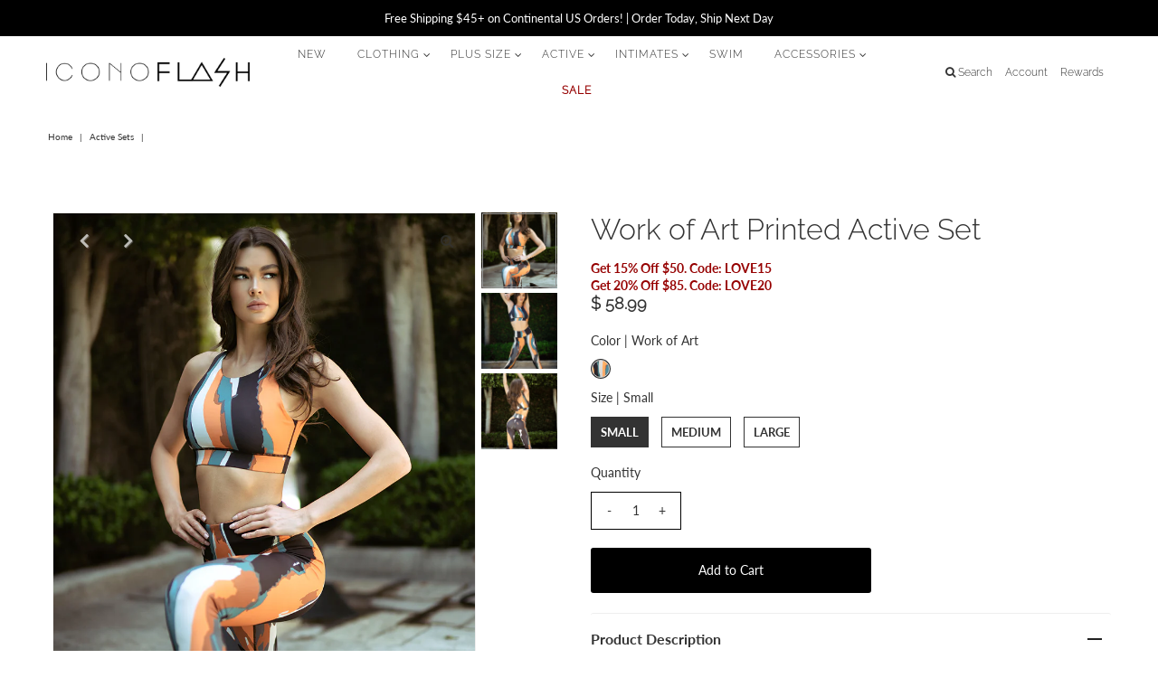

--- FILE ---
content_type: text/html; charset=utf-8
request_url: https://iconoflash.com/products/work-of-art-printed-active-set
body_size: 56236
content:
<!DOCTYPE html>
<html lang="en" class="no-js">
<head>
  <meta charset="utf-8" />
  <meta name="viewport" content="width=device-width, initial-scale=1, maximum-scale=1">

  <!-- Establish early connection to external domains -->
  <link rel="preconnect" href="https://cdn.shopify.com" crossorigin>
  <link rel="preconnect" href="https://fonts.shopify.com" crossorigin>
  <link rel="preconnect" href="https://monorail-edge.shopifysvc.com">
  <link rel="preconnect" href="//ajax.googleapis.com" crossorigin />
<!-- Preload onDomain stylesheets and script libraries -->
  <link rel="preload" href="//iconoflash.com/cdn/shop/t/28/assets/slick.css?v=99639561323254153231645071190" as="style"/>
  <link rel="preload" href="//iconoflash.com/cdn/shop/t/28/assets/slick-theme.css?v=154572330992693840251645071189" as="style">
  <link rel="preload" href="//iconoflash.com/cdn/shop/t/28/assets/slick.min.js?v=33408031789270915591645071191" as="script">
  <link rel="preload" href="//iconoflash.com/cdn/shop/t/28/assets/custom.css?v=106872100840603668881667512174" as="style">
  <link rel="preload" href="//iconoflash.com/cdn/shop/t/28/assets/stylesheet.css?v=2455744172952451621645071197" as="style">
  <link rel="preload" as="font" href="//iconoflash.com/cdn/fonts/lato/lato_n4.c3b93d431f0091c8be23185e15c9d1fee1e971c5.woff2" type="font/woff2" crossorigin>
  <link rel="preload" as="font" href="//iconoflash.com/cdn/fonts/raleway/raleway_n3.8b41f9f76b3ea43a64923d0e171aec8d8d64ca51.woff2" type="font/woff2" crossorigin>
  <link rel="preload" as="font" href="//iconoflash.com/cdn/fonts/raleway/raleway_n3.8b41f9f76b3ea43a64923d0e171aec8d8d64ca51.woff2" type="font/woff2" crossorigin>
  <link rel="preload" href="//iconoflash.com/cdn/shop/t/28/assets/eventemitter3.min.js?v=27939738353326123541645071132" as="script">
  <link rel="preload" href="//iconoflash.com/cdn/shop/t/28/assets/theme.js?v=44715673819948249491648210778" as="script">
  <link rel="preload" href="//iconoflash.com/cdn/shopifycloud/storefront/assets/themes_support/option_selection-b017cd28.js" as="script">

  <link rel="shortcut icon" href="//iconoflash.com/cdn/shop/files/favicon_32x32.png?v=1622741632" type="image/png" />
  <link rel="canonical" href="https://iconoflash.com/products/work-of-art-printed-active-set" />

  <title>Work of Art Printed Active Set &ndash; ICONOFLASH</title>
  <meta name="description" content="Become a walking work of art that we all know you are in this active two-piece set! Featuring multicolor gorgeous shades and bold pops of color, this modern print make you pop and turn heads in your next workout sesh. Wear to yoga, Pilates and more! SPORTS BRA Scoop U-back design" />

  

  <meta property="og:type" content="product">
  <meta property="og:title" content="Work of Art Printed Active Set">
  <meta property="og:url" content="https://iconoflash.com/products/work-of-art-printed-active-set">
  <meta property="og:description" content="Become a walking work of art that we all know you are in this active two-piece set! Featuring multicolor gorgeous shades and bold pops of color, this modern print make you pop and turn heads in your next workout sesh. Wear to yoga, Pilates and more!
SPORTS BRA 

Scoop U-back design 
Elastic band 
Two removable pads provide support &amp;amp; shaping
Moisture wicking fabric with 4-way stretch
Imported

LEGGINGS

High rise inner waistband pocket 
Moisture wicking fabric with 4-way stretch
Squat proof 
Flat lock stitched seams prevent chafing
Triangular Cotton Gusset Lining
46% Polyester, 41% Nylon, 13% Spandex

Imported

Model StatsHEIGHT: 5&#39;10&quot;BUST: 32WAIST: 24HIPS: 35">
  
    <meta property="og:image" content="http://iconoflash.com/cdn/shop/products/ACTPT086-827PT086_1_grande.jpg?v=1637713246">
    <meta property="og:image:secure_url" content="https://iconoflash.com/cdn/shop/products/ACTPT086-827PT086_1_grande.jpg?v=1637713246">
  
    <meta property="og:image" content="http://iconoflash.com/cdn/shop/products/ACTPT086-827PT0862_grande.jpg?v=1637713246">
    <meta property="og:image:secure_url" content="https://iconoflash.com/cdn/shop/products/ACTPT086-827PT0862_grande.jpg?v=1637713246">
  
    <meta property="og:image" content="http://iconoflash.com/cdn/shop/products/ACTPT086-827PT0863_grande.jpg?v=1637713246">
    <meta property="og:image:secure_url" content="https://iconoflash.com/cdn/shop/products/ACTPT086-827PT0863_grande.jpg?v=1637713246">
  
  <meta property="og:price:amount" content="58.99">
  <meta property="og:price:currency" content="USD">

<meta property="og:site_name" content="ICONOFLASH">



  <meta name="twitter:card" content="summary">


  <meta name="twitter:site" content="@">


  <meta name="twitter:title" content="Work of Art Printed Active Set">
  <meta name="twitter:description" content="Become a walking work of art that we all know you are in this active two-piece set! Featuring multicolor gorgeous shades and bold pops of color, this modern print make you pop and turn heads in your n">
  <meta name="twitter:image" content="https://iconoflash.com/cdn/shop/products/ACTPT086-827PT086_1_large.jpg?v=1637713246">
  <meta name="twitter:image:width" content="480">
  <meta name="twitter:image:height" content="480">


  
 <script type="application/ld+json">
   {
     "@context": "https://schema.org",
     "@type": "Product",
     "id": "work-of-art-printed-active-set",
     "url": "//products/work-of-art-printed-active-set",
     "image": "//iconoflash.com/cdn/shop/products/ACTPT086-827PT086_1_1024x.jpg?v=1637713246",
     "name": "Work of Art Printed Active Set",
     "brand": "ICONOFLASH",
     "description": "Become a walking work of art that we all know you are in this active two-piece set! Featuring multicolor gorgeous shades and bold pops of color, this modern print make you pop and turn heads in your next workout sesh. Wear to yoga, Pilates and more!
SPORTS BRA 

Scoop U-back design 
Elastic band 
Two removable pads provide support &amp;amp; shaping
Moisture wicking fabric with 4-way stretch
Imported

LEGGINGS

High rise inner waistband pocket 
Moisture wicking fabric with 4-way stretch
Squat proof 
Flat lock stitched seams prevent chafing
Triangular Cotton Gusset Lining
46% Polyester, 41% Nylon, 13% Spandex

Imported

Model StatsHEIGHT: 5&#39;10&quot;BUST: 32WAIST: 24HIPS: 35","sku": "ACTPT086-827PT086_S","offers": {
       "@type": "Offer",
       "price": "58.99",
       "priceCurrency": "USD",
       "availability": "http://schema.org/InStock",
       "priceValidUntil": "2030-01-01",
       "url": "/products/work-of-art-printed-active-set"
     }
   }
 </script>


  <style data-shopify>
:root {
    --main-family: Lato;
    --main-weight: 400;
    --nav-family: Raleway;
    --nav-weight: 300;
    --heading-family: Raleway;
    --heading-weight: 300;

    --font-size: 14px;
    --h1-size: 32px;
    --h2-size: 32px;
    --h3-size: 32px;
    --nav-size: 12px;

    --section-title-border: top-and-bottom-full;
    --heading-border-weight: 1px;

    --announcement-bar-background: #000000;
    --announcement-bar-text-color: #ffffff;
    --top-bar-links: #ffffff;
    --top-bar-links-hover: rgba(0,0,0,0);
    --top-bar-links-bg-hover: rgba(0,0,0,0);
    --top-bar-links-active: rgba(0,0,0,0);
    --top-bar-links-bg-active: rgba(0,0,0,0);
    --header-wrapper-background: #ffffff;
    --logo-color: #444444;
    --header-text-color: #333333;
    --header-text-color-dark: #000000;
    --navigation: rgba(0,0,0,0);
    --nav-color: #333333;
    --nav-hover-color: #ececec;
    --nav-hover-link-color: #000000;
    --nav-dropdown-color: #000000;
    --dropdown-background-color: #ffffff;
    --dropdown-hover-link-color: #6d757f;
    --nav-border-color: rgba(0,0,0,0);
    --background: #ffffff;
    --heading-color: #333333;
    --text-color: #333333;
    --link-color: #333333;
    --dotted-color: #eeeeee;
    --sale-color: #960000;
    --accent-color: #333333;
    --button-color: #000000;
    --button-text: #ffffff;
    --button-hover: #333333;
    --button-hover-text: #6d757f;
    --secondary-button-color: rgba(0,0,0,0);
    --secondary-button-text: #000000;
    --secondary-button-hover: #000000;
    --secondary-button-hover-text: #fff;
    --directional-background: rgba(0,0,0,0);
    --directional-hover-background: #333333;
    --directional-color: #ffffff;
    --directional-hover-color: #6d757f;
    --accordion-header-bg: #f5f5f5;
    --accordion-header-text: #222222;
    --accordion-content-text: #222222;
    --swatch-color: #333333;
    --swatch-background: #ffffff;
    --swatch-border: #333333;
    --swatch-selected-color: #ffffff;
    --swatch-selected-background: #333333;
    --swatch-selected-border: #333333;
    --swatch-width: 40px;
    --swatch-height: 34px;
    --swatch-tooltip-left: -28px;
    --footer-background: #000000;
    --footer-border-color: #ececec;
    --footer-header-color: #ffffff;
    --footer-text-color: #ffffff;
    --icon-color: #ffffff;
    --icon-border-color: #ffffff;
    --keyboard-focus: #000000;
    --focus-border-style: dotted;
    --focus-border-weight: 1px;
    --index-padding: 60px;
    --grid-text-alignment: center;
    --posted-color: #666666;
    --article-title-color: #808080;
    --article-caption-color: ;
    --close-color: #b3b3b3;
    --text-color-darken-30: #000000;
    --unit-price-color: #cccccc;
    --thumbnail-outline-color: #999999;
    --select-arrow-bg: url(//iconoflash.com/cdn/shop/t/28/assets/select-arrow.png?v=112595941721225094991645071187);
    --free-shipping-bg: #666666;
    --free-shipping-text: #fff;
    --color-filter-size: 32px;

    --error-msg-dark: #e81000;
    --error-msg-light: #ffeae8;
    --success-msg-dark: #007f5f;
    --success-msg-light: #e5fff8;

    --color-body-text: var(--text-color);
    --color-body: var(--background);
    --color-bg: var(--background);
  }
  @media (max-width: 740px) {
    :root {
      --font-size: calc(14px - (14px * 0.15));
      --nav-size: calc(12px - (12px * 0.15));
      --h1-size: calc(32px - (32px * 0.15));
      --h2-size: calc(32px - (32px * 0.15));
      --h3-size: calc(32px - (32px * 0.15));
    }
  }
</style>


  <link rel="stylesheet" href="//iconoflash.com/cdn/shop/t/28/assets/stylesheet.css?v=2455744172952451621645071197" type="text/css">
  <link rel="stylesheet" href="//iconoflash.com/cdn/shop/t/28/assets/custom.css?v=106872100840603668881667512174" type="text/css">

  <style>
    @font-face {
  font-family: Lato;
  font-weight: 400;
  font-style: normal;
  font-display: swap;
  src: url("//iconoflash.com/cdn/fonts/lato/lato_n4.c3b93d431f0091c8be23185e15c9d1fee1e971c5.woff2") format("woff2"),
       url("//iconoflash.com/cdn/fonts/lato/lato_n4.d5c00c781efb195594fd2fd4ad04f7882949e327.woff") format("woff");
}

    @font-face {
  font-family: Raleway;
  font-weight: 300;
  font-style: normal;
  font-display: swap;
  src: url("//iconoflash.com/cdn/fonts/raleway/raleway_n3.8b41f9f76b3ea43a64923d0e171aec8d8d64ca51.woff2") format("woff2"),
       url("//iconoflash.com/cdn/fonts/raleway/raleway_n3.0f52cef63575e7aefb853e37056ce58cecface1a.woff") format("woff");
}

    @font-face {
  font-family: Raleway;
  font-weight: 300;
  font-style: normal;
  font-display: swap;
  src: url("//iconoflash.com/cdn/fonts/raleway/raleway_n3.8b41f9f76b3ea43a64923d0e171aec8d8d64ca51.woff2") format("woff2"),
       url("//iconoflash.com/cdn/fonts/raleway/raleway_n3.0f52cef63575e7aefb853e37056ce58cecface1a.woff") format("woff");
}

    @font-face {
  font-family: Lato;
  font-weight: 700;
  font-style: normal;
  font-display: swap;
  src: url("//iconoflash.com/cdn/fonts/lato/lato_n7.900f219bc7337bc57a7a2151983f0a4a4d9d5dcf.woff2") format("woff2"),
       url("//iconoflash.com/cdn/fonts/lato/lato_n7.a55c60751adcc35be7c4f8a0313f9698598612ee.woff") format("woff");
}

    @font-face {
  font-family: Lato;
  font-weight: 400;
  font-style: italic;
  font-display: swap;
  src: url("//iconoflash.com/cdn/fonts/lato/lato_i4.09c847adc47c2fefc3368f2e241a3712168bc4b6.woff2") format("woff2"),
       url("//iconoflash.com/cdn/fonts/lato/lato_i4.3c7d9eb6c1b0a2bf62d892c3ee4582b016d0f30c.woff") format("woff");
}

    @font-face {
  font-family: Lato;
  font-weight: 700;
  font-style: italic;
  font-display: swap;
  src: url("//iconoflash.com/cdn/fonts/lato/lato_i7.16ba75868b37083a879b8dd9f2be44e067dfbf92.woff2") format("woff2"),
       url("//iconoflash.com/cdn/fonts/lato/lato_i7.4c07c2b3b7e64ab516aa2f2081d2bb0366b9dce8.woff") format("woff");
}

  </style>
    <link rel="stylesheet" href="//iconoflash.com/cdn/shop/t/28/assets/slick.css?v=99639561323254153231645071190" type="text/css">
    <link rel="stylesheet" href="//iconoflash.com/cdn/shop/t/28/assets/slick-theme.css?v=154572330992693840251645071189" type="text/css">
    <script src="//iconoflash.com/cdn/shop/t/28/assets/slick.min.js?v=33408031789270915591645071191" defer="defer"></script>
    
  
 









 
<script>window.performance && window.performance.mark && window.performance.mark('shopify.content_for_header.start');</script><meta id="shopify-digital-wallet" name="shopify-digital-wallet" content="/6841197/digital_wallets/dialog">
<meta name="shopify-checkout-api-token" content="a293c48d04e7aab18f687b5c68d69517">
<meta id="in-context-paypal-metadata" data-shop-id="6841197" data-venmo-supported="false" data-environment="production" data-locale="en_US" data-paypal-v4="true" data-currency="USD">
<link rel="alternate" type="application/json+oembed" href="https://iconoflash.com/products/work-of-art-printed-active-set.oembed">
<script async="async" data-src="/checkouts/internal/preloads.js?locale=en-US"></script>
<link rel="preconnect" href="https://shop.app" crossorigin="anonymous">
<script async="async" data-src="https://shop.app/checkouts/internal/preloads.js?locale=en-US&shop_id=6841197" crossorigin="anonymous"></script>
<script id="apple-pay-shop-capabilities" type="application/json">{"shopId":6841197,"countryCode":"US","currencyCode":"USD","merchantCapabilities":["supports3DS"],"merchantId":"gid:\/\/shopify\/Shop\/6841197","merchantName":"ICONOFLASH","requiredBillingContactFields":["postalAddress","email"],"requiredShippingContactFields":["postalAddress","email"],"shippingType":"shipping","supportedNetworks":["visa","masterCard","amex","discover","elo","jcb"],"total":{"type":"pending","label":"ICONOFLASH","amount":"1.00"},"shopifyPaymentsEnabled":true,"supportsSubscriptions":true}</script>
<script id="shopify-features" type="application/json">{"accessToken":"a293c48d04e7aab18f687b5c68d69517","betas":["rich-media-storefront-analytics"],"domain":"iconoflash.com","predictiveSearch":true,"shopId":6841197,"locale":"en"}</script>
<script>var Shopify = Shopify || {};
Shopify.shop = "fashion-mic-2.myshopify.com";
Shopify.locale = "en";
Shopify.currency = {"active":"USD","rate":"1.0"};
Shopify.country = "US";
Shopify.theme = {"name":"Vantage 2021 | DEV - 01\/02\/2022 | WU","id":130959048928,"schema_name":"Vantage","schema_version":"7.4.2","theme_store_id":459,"role":"main"};
Shopify.theme.handle = "null";
Shopify.theme.style = {"id":null,"handle":null};
Shopify.cdnHost = "iconoflash.com/cdn";
Shopify.routes = Shopify.routes || {};
Shopify.routes.root = "/";</script>
<script type="module">!function(o){(o.Shopify=o.Shopify||{}).modules=!0}(window);</script>
<script>!function(o){function n(){var o=[];function n(){o.push(Array.prototype.slice.apply(arguments))}return n.q=o,n}var t=o.Shopify=o.Shopify||{};t.loadFeatures=n(),t.autoloadFeatures=n()}(window);</script>
<script>
  window.ShopifyPay = window.ShopifyPay || {};
  window.ShopifyPay.apiHost = "shop.app\/pay";
  window.ShopifyPay.redirectState = null;
</script>
<script id="shop-js-analytics" type="application/json">{"pageType":"product"}</script>
<script defer="defer" async type="module" data-src="//iconoflash.com/cdn/shopifycloud/shop-js/modules/v2/client.init-shop-cart-sync_C5BV16lS.en.esm.js"></script>
<script defer="defer" async type="module" data-src="//iconoflash.com/cdn/shopifycloud/shop-js/modules/v2/chunk.common_CygWptCX.esm.js"></script>
<script type="module">
  await import("//iconoflash.com/cdn/shopifycloud/shop-js/modules/v2/client.init-shop-cart-sync_C5BV16lS.en.esm.js");
await import("//iconoflash.com/cdn/shopifycloud/shop-js/modules/v2/chunk.common_CygWptCX.esm.js");

  window.Shopify.SignInWithShop?.initShopCartSync?.({"fedCMEnabled":true,"windoidEnabled":true});

</script>
<script defer="defer" async type="module" data-src="//iconoflash.com/cdn/shopifycloud/shop-js/modules/v2/client.payment-terms_CZxnsJam.en.esm.js"></script>
<script defer="defer" async type="module" data-src="//iconoflash.com/cdn/shopifycloud/shop-js/modules/v2/chunk.common_CygWptCX.esm.js"></script>
<script defer="defer" async type="module" data-src="//iconoflash.com/cdn/shopifycloud/shop-js/modules/v2/chunk.modal_D71HUcav.esm.js"></script>
<script type="module">
  await import("//iconoflash.com/cdn/shopifycloud/shop-js/modules/v2/client.payment-terms_CZxnsJam.en.esm.js");
await import("//iconoflash.com/cdn/shopifycloud/shop-js/modules/v2/chunk.common_CygWptCX.esm.js");
await import("//iconoflash.com/cdn/shopifycloud/shop-js/modules/v2/chunk.modal_D71HUcav.esm.js");

  
</script>
<script>
  window.Shopify = window.Shopify || {};
  if (!window.Shopify.featureAssets) window.Shopify.featureAssets = {};
  window.Shopify.featureAssets['shop-js'] = {"shop-cart-sync":["modules/v2/client.shop-cart-sync_ZFArdW7E.en.esm.js","modules/v2/chunk.common_CygWptCX.esm.js"],"init-fed-cm":["modules/v2/client.init-fed-cm_CmiC4vf6.en.esm.js","modules/v2/chunk.common_CygWptCX.esm.js"],"shop-button":["modules/v2/client.shop-button_tlx5R9nI.en.esm.js","modules/v2/chunk.common_CygWptCX.esm.js"],"shop-cash-offers":["modules/v2/client.shop-cash-offers_DOA2yAJr.en.esm.js","modules/v2/chunk.common_CygWptCX.esm.js","modules/v2/chunk.modal_D71HUcav.esm.js"],"init-windoid":["modules/v2/client.init-windoid_sURxWdc1.en.esm.js","modules/v2/chunk.common_CygWptCX.esm.js"],"shop-toast-manager":["modules/v2/client.shop-toast-manager_ClPi3nE9.en.esm.js","modules/v2/chunk.common_CygWptCX.esm.js"],"init-shop-email-lookup-coordinator":["modules/v2/client.init-shop-email-lookup-coordinator_B8hsDcYM.en.esm.js","modules/v2/chunk.common_CygWptCX.esm.js"],"init-shop-cart-sync":["modules/v2/client.init-shop-cart-sync_C5BV16lS.en.esm.js","modules/v2/chunk.common_CygWptCX.esm.js"],"avatar":["modules/v2/client.avatar_BTnouDA3.en.esm.js"],"pay-button":["modules/v2/client.pay-button_FdsNuTd3.en.esm.js","modules/v2/chunk.common_CygWptCX.esm.js"],"init-customer-accounts":["modules/v2/client.init-customer-accounts_DxDtT_ad.en.esm.js","modules/v2/client.shop-login-button_C5VAVYt1.en.esm.js","modules/v2/chunk.common_CygWptCX.esm.js","modules/v2/chunk.modal_D71HUcav.esm.js"],"init-shop-for-new-customer-accounts":["modules/v2/client.init-shop-for-new-customer-accounts_ChsxoAhi.en.esm.js","modules/v2/client.shop-login-button_C5VAVYt1.en.esm.js","modules/v2/chunk.common_CygWptCX.esm.js","modules/v2/chunk.modal_D71HUcav.esm.js"],"shop-login-button":["modules/v2/client.shop-login-button_C5VAVYt1.en.esm.js","modules/v2/chunk.common_CygWptCX.esm.js","modules/v2/chunk.modal_D71HUcav.esm.js"],"init-customer-accounts-sign-up":["modules/v2/client.init-customer-accounts-sign-up_CPSyQ0Tj.en.esm.js","modules/v2/client.shop-login-button_C5VAVYt1.en.esm.js","modules/v2/chunk.common_CygWptCX.esm.js","modules/v2/chunk.modal_D71HUcav.esm.js"],"shop-follow-button":["modules/v2/client.shop-follow-button_Cva4Ekp9.en.esm.js","modules/v2/chunk.common_CygWptCX.esm.js","modules/v2/chunk.modal_D71HUcav.esm.js"],"checkout-modal":["modules/v2/client.checkout-modal_BPM8l0SH.en.esm.js","modules/v2/chunk.common_CygWptCX.esm.js","modules/v2/chunk.modal_D71HUcav.esm.js"],"lead-capture":["modules/v2/client.lead-capture_Bi8yE_yS.en.esm.js","modules/v2/chunk.common_CygWptCX.esm.js","modules/v2/chunk.modal_D71HUcav.esm.js"],"shop-login":["modules/v2/client.shop-login_D6lNrXab.en.esm.js","modules/v2/chunk.common_CygWptCX.esm.js","modules/v2/chunk.modal_D71HUcav.esm.js"],"payment-terms":["modules/v2/client.payment-terms_CZxnsJam.en.esm.js","modules/v2/chunk.common_CygWptCX.esm.js","modules/v2/chunk.modal_D71HUcav.esm.js"]};
</script>
<script>(function() {
  var isLoaded = false;
  function asyncLoad() {
    if (isLoaded) return;
    isLoaded = true;
    var urls = ["https:\/\/js.smile.io\/v1\/smile-shopify.js?shop=fashion-mic-2.myshopify.com","https:\/\/cdn.seel.com\/releases\/scripts\/shopify-ra\/ra-embedded.min.js?shop=fashion-mic-2.myshopify.com","https:\/\/cdnicart.identixweb.com\/assets\/js\/editor_popup_modal.min.js?shop=fashion-mic-2.myshopify.com"];
    for (var i = 0; i < urls.length; i++) {
      var s = document.createElement('script');
      s.type = 'text/javascript';
      s.async = true;
      s.src = urls[i];
      var x = document.getElementsByTagName('script')[0];
      x.parentNode.insertBefore(s, x);
    }
  };
  document.addEventListener('StartAsyncLoading',function(event){asyncLoad();});if(window.attachEvent) {
    window.attachEvent('onload', function(){});
  } else {
    window.addEventListener('load', function(){}, false);
  }
})();</script>
<script id="__st">var __st={"a":6841197,"offset":-28800,"reqid":"9af13fb0-99f3-4acf-8728-84832b4b8603-1768618221","pageurl":"iconoflash.com\/products\/work-of-art-printed-active-set","u":"d111d14a9677","p":"product","rtyp":"product","rid":7461247516896};</script>
<script>window.ShopifyPaypalV4VisibilityTracking = true;</script>
<script id="captcha-bootstrap">!function(){'use strict';const t='contact',e='account',n='new_comment',o=[[t,t],['blogs',n],['comments',n],[t,'customer']],c=[[e,'customer_login'],[e,'guest_login'],[e,'recover_customer_password'],[e,'create_customer']],r=t=>t.map((([t,e])=>`form[action*='/${t}']:not([data-nocaptcha='true']) input[name='form_type'][value='${e}']`)).join(','),a=t=>()=>t?[...document.querySelectorAll(t)].map((t=>t.form)):[];function s(){const t=[...o],e=r(t);return a(e)}const i='password',u='form_key',d=['recaptcha-v3-token','g-recaptcha-response','h-captcha-response',i],f=()=>{try{return window.sessionStorage}catch{return}},m='__shopify_v',_=t=>t.elements[u];function p(t,e,n=!1){try{const o=window.sessionStorage,c=JSON.parse(o.getItem(e)),{data:r}=function(t){const{data:e,action:n}=t;return t[m]||n?{data:e,action:n}:{data:t,action:n}}(c);for(const[e,n]of Object.entries(r))t.elements[e]&&(t.elements[e].value=n);n&&o.removeItem(e)}catch(o){console.error('form repopulation failed',{error:o})}}const l='form_type',E='cptcha';function T(t){t.dataset[E]=!0}const w=window,h=w.document,L='Shopify',v='ce_forms',y='captcha';let A=!1;((t,e)=>{const n=(g='f06e6c50-85a8-45c8-87d0-21a2b65856fe',I='https://cdn.shopify.com/shopifycloud/storefront-forms-hcaptcha/ce_storefront_forms_captcha_hcaptcha.v1.5.2.iife.js',D={infoText:'Protected by hCaptcha',privacyText:'Privacy',termsText:'Terms'},(t,e,n)=>{const o=w[L][v],c=o.bindForm;if(c)return c(t,g,e,D).then(n);var r;o.q.push([[t,g,e,D],n]),r=I,A||(h.body.append(Object.assign(h.createElement('script'),{id:'captcha-provider',async:!0,src:r})),A=!0)});var g,I,D;w[L]=w[L]||{},w[L][v]=w[L][v]||{},w[L][v].q=[],w[L][y]=w[L][y]||{},w[L][y].protect=function(t,e){n(t,void 0,e),T(t)},Object.freeze(w[L][y]),function(t,e,n,w,h,L){const[v,y,A,g]=function(t,e,n){const i=e?o:[],u=t?c:[],d=[...i,...u],f=r(d),m=r(i),_=r(d.filter((([t,e])=>n.includes(e))));return[a(f),a(m),a(_),s()]}(w,h,L),I=t=>{const e=t.target;return e instanceof HTMLFormElement?e:e&&e.form},D=t=>v().includes(t);t.addEventListener('submit',(t=>{const e=I(t);if(!e)return;const n=D(e)&&!e.dataset.hcaptchaBound&&!e.dataset.recaptchaBound,o=_(e),c=g().includes(e)&&(!o||!o.value);(n||c)&&t.preventDefault(),c&&!n&&(function(t){try{if(!f())return;!function(t){const e=f();if(!e)return;const n=_(t);if(!n)return;const o=n.value;o&&e.removeItem(o)}(t);const e=Array.from(Array(32),(()=>Math.random().toString(36)[2])).join('');!function(t,e){_(t)||t.append(Object.assign(document.createElement('input'),{type:'hidden',name:u})),t.elements[u].value=e}(t,e),function(t,e){const n=f();if(!n)return;const o=[...t.querySelectorAll(`input[type='${i}']`)].map((({name:t})=>t)),c=[...d,...o],r={};for(const[a,s]of new FormData(t).entries())c.includes(a)||(r[a]=s);n.setItem(e,JSON.stringify({[m]:1,action:t.action,data:r}))}(t,e)}catch(e){console.error('failed to persist form',e)}}(e),e.submit())}));const S=(t,e)=>{t&&!t.dataset[E]&&(n(t,e.some((e=>e===t))),T(t))};for(const o of['focusin','change'])t.addEventListener(o,(t=>{const e=I(t);D(e)&&S(e,y())}));const B=e.get('form_key'),M=e.get(l),P=B&&M;t.addEventListener('DOMContentLoaded',(()=>{const t=y();if(P)for(const e of t)e.elements[l].value===M&&p(e,B);[...new Set([...A(),...v().filter((t=>'true'===t.dataset.shopifyCaptcha))])].forEach((e=>S(e,t)))}))}(h,new URLSearchParams(w.location.search),n,t,e,['guest_login'])})(!0,!0)}();</script>
<script integrity="sha256-4kQ18oKyAcykRKYeNunJcIwy7WH5gtpwJnB7kiuLZ1E=" data-source-attribution="shopify.loadfeatures" defer="defer" data-src="//iconoflash.com/cdn/shopifycloud/storefront/assets/storefront/load_feature-a0a9edcb.js" crossorigin="anonymous"></script>
<script crossorigin="anonymous" defer="defer" data-src="//iconoflash.com/cdn/shopifycloud/storefront/assets/shopify_pay/storefront-65b4c6d7.js?v=20250812"></script>
<script data-source-attribution="shopify.dynamic_checkout.dynamic.init">var Shopify=Shopify||{};Shopify.PaymentButton=Shopify.PaymentButton||{isStorefrontPortableWallets:!0,init:function(){window.Shopify.PaymentButton.init=function(){};var t=document.createElement("script");t.data-src="https://iconoflash.com/cdn/shopifycloud/portable-wallets/latest/portable-wallets.en.js",t.type="module",document.head.appendChild(t)}};
</script>
<script data-source-attribution="shopify.dynamic_checkout.buyer_consent">
  function portableWalletsHideBuyerConsent(e){var t=document.getElementById("shopify-buyer-consent"),n=document.getElementById("shopify-subscription-policy-button");t&&n&&(t.classList.add("hidden"),t.setAttribute("aria-hidden","true"),n.removeEventListener("click",e))}function portableWalletsShowBuyerConsent(e){var t=document.getElementById("shopify-buyer-consent"),n=document.getElementById("shopify-subscription-policy-button");t&&n&&(t.classList.remove("hidden"),t.removeAttribute("aria-hidden"),n.addEventListener("click",e))}window.Shopify?.PaymentButton&&(window.Shopify.PaymentButton.hideBuyerConsent=portableWalletsHideBuyerConsent,window.Shopify.PaymentButton.showBuyerConsent=portableWalletsShowBuyerConsent);
</script>
<script data-source-attribution="shopify.dynamic_checkout.cart.bootstrap">document.addEventListener("DOMContentLoaded",(function(){function t(){return document.querySelector("shopify-accelerated-checkout-cart, shopify-accelerated-checkout")}if(t())Shopify.PaymentButton.init();else{new MutationObserver((function(e,n){t()&&(Shopify.PaymentButton.init(),n.disconnect())})).observe(document.body,{childList:!0,subtree:!0})}}));
</script>
<link id="shopify-accelerated-checkout-styles" rel="stylesheet" media="screen" href="https://iconoflash.com/cdn/shopifycloud/portable-wallets/latest/accelerated-checkout-backwards-compat.css" crossorigin="anonymous">
<style id="shopify-accelerated-checkout-cart">
        #shopify-buyer-consent {
  margin-top: 1em;
  display: inline-block;
  width: 100%;
}

#shopify-buyer-consent.hidden {
  display: none;
}

#shopify-subscription-policy-button {
  background: none;
  border: none;
  padding: 0;
  text-decoration: underline;
  font-size: inherit;
  cursor: pointer;
}

#shopify-subscription-policy-button::before {
  box-shadow: none;
}

      </style>
<script id="sections-script" data-sections="product-recommendations" defer="defer" src="//iconoflash.com/cdn/shop/t/28/compiled_assets/scripts.js?v=10907"></script>
<script>window.performance && window.performance.mark && window.performance.mark('shopify.content_for_header.end');</script>
 

  
<!-- Start of Judge.me Core -->
<link rel="dns-prefetch" href="https://cdn.judge.me/">
<script data-cfasync='false' class='jdgm-settings-script'>window.jdgmSettings={"pagination":5,"disable_web_reviews":false,"badge_no_review_text":"No reviews","badge_n_reviews_text":"{{ n }} review/reviews","badge_star_color":"#000000","hide_badge_preview_if_no_reviews":true,"badge_hide_text":false,"enforce_center_preview_badge":false,"widget_title":"Customer Reviews","widget_open_form_text":"Write a review","widget_close_form_text":"Cancel review","widget_refresh_page_text":"Refresh page","widget_summary_text":"Based on {{ number_of_reviews }} review/reviews","widget_no_review_text":"Be the first to write a review","widget_name_field_text":"Display name","widget_verified_name_field_text":"Verified Name (public)","widget_name_placeholder_text":"Display name","widget_required_field_error_text":"This field is required.","widget_email_field_text":"Email address","widget_verified_email_field_text":"Verified Email (private, can not be edited)","widget_email_placeholder_text":"Your email address","widget_email_field_error_text":"Please enter a valid email address.","widget_rating_field_text":"Rating","widget_review_title_field_text":"Review Title","widget_review_title_placeholder_text":"Give your review a title","widget_review_body_field_text":"Review content","widget_review_body_placeholder_text":"Start writing here...","widget_pictures_field_text":"Picture/Video (optional)","widget_submit_review_text":"Submit Review","widget_submit_verified_review_text":"Submit Verified Review","widget_submit_success_msg_with_auto_publish":"Thank you! Please refresh the page in a few moments to see your review. You can remove or edit your review by logging into \u003ca href='https://judge.me/login' target='_blank' rel='nofollow noopener'\u003eJudge.me\u003c/a\u003e","widget_submit_success_msg_no_auto_publish":"Thank you! Your review will be published as soon as it is approved by our team. You can remove or edit your review by logging into \u003ca href='https://judge.me/login' target='_blank' rel='nofollow noopener'\u003eJudge.me\u003c/a\u003e","widget_show_default_reviews_out_of_total_text":"Showing {{ n_reviews_shown }} out of {{ n_reviews }} reviews.","widget_show_all_link_text":"Show all","widget_show_less_link_text":"Show less","widget_author_said_text":"{{ reviewer_name }} said:","widget_days_text":"{{ n }} days ago","widget_weeks_text":"{{ n }} week/weeks ago","widget_months_text":"{{ n }} month/months ago","widget_years_text":"{{ n }} year/years ago","widget_yesterday_text":"Yesterday","widget_today_text":"Today","widget_replied_text":"\u003e\u003e {{ shop_name }} replied:","widget_read_more_text":"Read more","widget_reviewer_name_as_initial":"","widget_rating_filter_color":"#050001","widget_rating_filter_see_all_text":"See all reviews","widget_sorting_most_recent_text":"Most Recent","widget_sorting_highest_rating_text":"Highest Rating","widget_sorting_lowest_rating_text":"Lowest Rating","widget_sorting_with_pictures_text":"Only Pictures","widget_sorting_most_helpful_text":"Most Helpful","widget_open_question_form_text":"Ask a question","widget_reviews_subtab_text":"Reviews","widget_questions_subtab_text":"Questions","widget_question_label_text":"Question","widget_answer_label_text":"Answer","widget_question_placeholder_text":"Write your question here","widget_submit_question_text":"Submit Question","widget_question_submit_success_text":"Thank you for your question! We will notify you once it gets answered.","widget_star_color":"#000000","verified_badge_text":"Verified","verified_badge_bg_color":"","verified_badge_text_color":"","verified_badge_placement":"left-of-reviewer-name","widget_review_max_height":"","widget_hide_border":false,"widget_social_share":true,"widget_thumb":true,"widget_review_location_show":true,"widget_location_format":"country_iso_code","all_reviews_include_out_of_store_products":true,"all_reviews_out_of_store_text":"(out of store)","all_reviews_pagination":100,"all_reviews_product_name_prefix_text":"about","enable_review_pictures":true,"enable_question_anwser":true,"widget_theme":"leex","review_date_format":"mm/dd/yyyy","default_sort_method":"most-recent","widget_product_reviews_subtab_text":"Product Reviews","widget_shop_reviews_subtab_text":"Shop Reviews","widget_other_products_reviews_text":"Reviews for other products","widget_store_reviews_subtab_text":"Store reviews","widget_no_store_reviews_text":"This store hasn't received any reviews yet","widget_web_restriction_product_reviews_text":"This product hasn't received any reviews yet","widget_no_items_text":"No items found","widget_show_more_text":"Show more","widget_write_a_store_review_text":"Write a Store Review","widget_other_languages_heading":"Reviews in Other Languages","widget_translate_review_text":"Translate review to {{ language }}","widget_translating_review_text":"Translating...","widget_show_original_translation_text":"Show original ({{ language }})","widget_translate_review_failed_text":"Review couldn't be translated.","widget_translate_review_retry_text":"Retry","widget_translate_review_try_again_later_text":"Try again later","show_product_url_for_grouped_product":false,"widget_sorting_pictures_first_text":"Pictures First","show_pictures_on_all_rev_page_mobile":false,"show_pictures_on_all_rev_page_desktop":false,"floating_tab_hide_mobile_install_preference":false,"floating_tab_button_name":"★ Reviews","floating_tab_title":"Let customers speak for us","floating_tab_button_color":"","floating_tab_button_background_color":"","floating_tab_url":"","floating_tab_url_enabled":true,"floating_tab_tab_style":"text","all_reviews_text_badge_text":"Customers rate us {{ shop.metafields.judgeme.all_reviews_rating | round: 1 }}/5 based on {{ shop.metafields.judgeme.all_reviews_count }} reviews.","all_reviews_text_badge_text_branded_style":"{{ shop.metafields.judgeme.all_reviews_rating | round: 1 }} out of 5 stars based on {{ shop.metafields.judgeme.all_reviews_count }} reviews","is_all_reviews_text_badge_a_link":false,"show_stars_for_all_reviews_text_badge":false,"all_reviews_text_badge_url":"","all_reviews_text_style":"text","all_reviews_text_color_style":"judgeme_brand_color","all_reviews_text_color":"#108474","all_reviews_text_show_jm_brand":true,"featured_carousel_show_header":true,"featured_carousel_title":"THE REVIEWS ARE IN!","testimonials_carousel_title":"Customers are saying","videos_carousel_title":"Real customer stories","cards_carousel_title":"Customers are saying","featured_carousel_count_text":"from {{ n }} reviews","featured_carousel_add_link_to_all_reviews_page":true,"featured_carousel_url":"","featured_carousel_show_images":true,"featured_carousel_autoslide_interval":5,"featured_carousel_arrows_on_the_sides":true,"featured_carousel_height":220,"featured_carousel_width":100,"featured_carousel_image_size":360,"featured_carousel_image_height":250,"featured_carousel_arrow_color":"#ececec","verified_count_badge_style":"vintage","verified_count_badge_orientation":"horizontal","verified_count_badge_color_style":"judgeme_brand_color","verified_count_badge_color":"#108474","is_verified_count_badge_a_link":false,"verified_count_badge_url":"","verified_count_badge_show_jm_brand":true,"widget_rating_preset_default":5,"widget_first_sub_tab":"product-reviews","widget_show_histogram":true,"widget_histogram_use_custom_color":true,"widget_pagination_use_custom_color":false,"widget_star_use_custom_color":true,"widget_verified_badge_use_custom_color":false,"widget_write_review_use_custom_color":false,"picture_reminder_submit_button":"Upload Pictures","enable_review_videos":true,"mute_video_by_default":false,"widget_sorting_videos_first_text":"Videos First","widget_review_pending_text":"Pending","featured_carousel_items_for_large_screen":3,"social_share_options_order":"Facebook,Twitter,Pinterest","remove_microdata_snippet":false,"disable_json_ld":false,"enable_json_ld_products":false,"preview_badge_show_question_text":true,"preview_badge_no_question_text":"No questions","preview_badge_n_question_text":"{{ number_of_questions }} question/questions","qa_badge_show_icon":false,"qa_badge_position":"same-row","remove_judgeme_branding":false,"widget_add_search_bar":false,"widget_search_bar_placeholder":"Search","widget_sorting_verified_only_text":"Verified only","featured_carousel_theme":"vertical","featured_carousel_show_rating":true,"featured_carousel_show_title":true,"featured_carousel_show_body":true,"featured_carousel_show_date":false,"featured_carousel_show_reviewer":true,"featured_carousel_show_product":false,"featured_carousel_header_background_color":"#d3d3d3","featured_carousel_header_text_color":"#ffffff","featured_carousel_name_product_separator":"reviewed","featured_carousel_full_star_background":"#108474","featured_carousel_empty_star_background":"#dadada","featured_carousel_vertical_theme_background":"#f9fafb","featured_carousel_verified_badge_enable":false,"featured_carousel_verified_badge_color":"#108474","featured_carousel_border_style":"round","featured_carousel_review_line_length_limit":3,"featured_carousel_more_reviews_button_text":"Read more reviews","featured_carousel_view_product_button_text":"View product","all_reviews_page_load_reviews_on":"scroll","all_reviews_page_load_more_text":"Load More Reviews","disable_fb_tab_reviews":true,"enable_ajax_cdn_cache":false,"widget_public_name_text":"displayed publicly like","default_reviewer_name":"John Smith","default_reviewer_name_has_non_latin":true,"widget_reviewer_anonymous":"Anonymous","medals_widget_title":"Judge.me Review Medals","medals_widget_background_color":"#f9fafb","medals_widget_position":"footer_all_pages","medals_widget_border_color":"#f9fafb","medals_widget_verified_text_position":"left","medals_widget_use_monochromatic_version":false,"medals_widget_elements_color":"#108474","show_reviewer_avatar":true,"widget_invalid_yt_video_url_error_text":"Not a YouTube video URL","widget_max_length_field_error_text":"Please enter no more than {0} characters.","widget_show_country_flag":true,"widget_show_collected_via_shop_app":true,"widget_verified_by_shop_badge_style":"light","widget_verified_by_shop_text":"Verified by Shop","widget_show_photo_gallery":true,"widget_load_with_code_splitting":true,"widget_ugc_install_preference":false,"widget_ugc_title":"Made by us, Shared by you","widget_ugc_subtitle":"Tag us to see your picture featured in our page","widget_ugc_arrows_color":"#ffffff","widget_ugc_primary_button_text":"Buy Now","widget_ugc_primary_button_background_color":"#108474","widget_ugc_primary_button_text_color":"#ffffff","widget_ugc_primary_button_border_width":"0","widget_ugc_primary_button_border_style":"none","widget_ugc_primary_button_border_color":"#108474","widget_ugc_primary_button_border_radius":"25","widget_ugc_secondary_button_text":"Load More","widget_ugc_secondary_button_background_color":"#ffffff","widget_ugc_secondary_button_text_color":"#108474","widget_ugc_secondary_button_border_width":"2","widget_ugc_secondary_button_border_style":"solid","widget_ugc_secondary_button_border_color":"#108474","widget_ugc_secondary_button_border_radius":"25","widget_ugc_reviews_button_text":"View Reviews","widget_ugc_reviews_button_background_color":"#ffffff","widget_ugc_reviews_button_text_color":"#108474","widget_ugc_reviews_button_border_width":"2","widget_ugc_reviews_button_border_style":"solid","widget_ugc_reviews_button_border_color":"#108474","widget_ugc_reviews_button_border_radius":"25","widget_ugc_reviews_button_link_to":"judgeme-reviews-page","widget_ugc_show_post_date":true,"widget_ugc_max_width":"800","widget_rating_metafield_value_type":true,"widget_primary_color":"#108474","widget_enable_secondary_color":false,"widget_secondary_color":"#edf5f5","widget_summary_average_rating_text":"{{ average_rating }} out of 5","widget_media_grid_title":"Customer photos \u0026 videos","widget_media_grid_see_more_text":"See more","widget_round_style":false,"widget_show_product_medals":true,"widget_verified_by_judgeme_text":"Verified by Judge.me","widget_show_store_medals":true,"widget_verified_by_judgeme_text_in_store_medals":"Verified by Judge.me","widget_media_field_exceed_quantity_message":"Sorry, we can only accept {{ max_media }} for one review.","widget_media_field_exceed_limit_message":"{{ file_name }} is too large, please select a {{ media_type }} less than {{ size_limit }}MB.","widget_review_submitted_text":"Review Submitted!","widget_question_submitted_text":"Question Submitted!","widget_close_form_text_question":"Cancel","widget_write_your_answer_here_text":"Write your answer here","widget_enabled_branded_link":true,"widget_show_collected_by_judgeme":false,"widget_reviewer_name_color":"","widget_write_review_text_color":"","widget_write_review_bg_color":"","widget_collected_by_judgeme_text":"collected by Judge.me","widget_pagination_type":"standard","widget_load_more_text":"Load More","widget_load_more_color":"#108474","widget_full_review_text":"Full Review","widget_read_more_reviews_text":"Read More Reviews","widget_read_questions_text":"Read Questions","widget_questions_and_answers_text":"Questions \u0026 Answers","widget_verified_by_text":"Verified by","widget_verified_text":"Verified","widget_number_of_reviews_text":"{{ number_of_reviews }} reviews","widget_back_button_text":"Back","widget_next_button_text":"Next","widget_custom_forms_filter_button":"Filters","custom_forms_style":"vertical","widget_show_review_information":false,"how_reviews_are_collected":"How reviews are collected?","widget_show_review_keywords":false,"widget_gdpr_statement":"How we use your data: We'll only contact you about the review you left, and only if necessary. By submitting your review, you agree to Judge.me's \u003ca href='https://judge.me/terms' target='_blank' rel='nofollow noopener'\u003eterms\u003c/a\u003e, \u003ca href='https://judge.me/privacy' target='_blank' rel='nofollow noopener'\u003eprivacy\u003c/a\u003e and \u003ca href='https://judge.me/content-policy' target='_blank' rel='nofollow noopener'\u003econtent\u003c/a\u003e policies.","widget_multilingual_sorting_enabled":false,"widget_translate_review_content_enabled":false,"widget_translate_review_content_method":"manual","popup_widget_review_selection":"automatically_with_pictures","popup_widget_round_border_style":true,"popup_widget_show_title":true,"popup_widget_show_body":true,"popup_widget_show_reviewer":false,"popup_widget_show_product":true,"popup_widget_show_pictures":true,"popup_widget_use_review_picture":true,"popup_widget_show_on_home_page":true,"popup_widget_show_on_product_page":true,"popup_widget_show_on_collection_page":true,"popup_widget_show_on_cart_page":true,"popup_widget_position":"bottom_left","popup_widget_first_review_delay":5,"popup_widget_duration":5,"popup_widget_interval":5,"popup_widget_review_count":5,"popup_widget_hide_on_mobile":true,"review_snippet_widget_round_border_style":true,"review_snippet_widget_card_color":"#FFFFFF","review_snippet_widget_slider_arrows_background_color":"#FFFFFF","review_snippet_widget_slider_arrows_color":"#000000","review_snippet_widget_star_color":"#108474","show_product_variant":false,"all_reviews_product_variant_label_text":"Variant: ","widget_show_verified_branding":false,"widget_ai_summary_title":"Customers say","widget_ai_summary_disclaimer":"AI-powered review summary based on recent customer reviews","widget_show_ai_summary":false,"widget_show_ai_summary_bg":false,"widget_show_review_title_input":true,"redirect_reviewers_invited_via_email":"review_widget","request_store_review_after_product_review":false,"request_review_other_products_in_order":false,"review_form_color_scheme":"default","review_form_corner_style":"square","review_form_star_color":{},"review_form_text_color":"#333333","review_form_background_color":"#ffffff","review_form_field_background_color":"#fafafa","review_form_button_color":{},"review_form_button_text_color":"#ffffff","review_form_modal_overlay_color":"#000000","review_content_screen_title_text":"How would you rate this product?","review_content_introduction_text":"We would love it if you would share a bit about your experience.","store_review_form_title_text":"How would you rate this store?","store_review_form_introduction_text":"We would love it if you would share a bit about your experience.","show_review_guidance_text":true,"one_star_review_guidance_text":"Poor","five_star_review_guidance_text":"Great","customer_information_screen_title_text":"About you","customer_information_introduction_text":"Please tell us more about you.","custom_questions_screen_title_text":"Your experience in more detail","custom_questions_introduction_text":"Here are a few questions to help us understand more about your experience.","review_submitted_screen_title_text":"Thanks for your review!","review_submitted_screen_thank_you_text":"We are processing it and it will appear on the store soon.","review_submitted_screen_email_verification_text":"Please confirm your email by clicking the link we just sent you. This helps us keep reviews authentic.","review_submitted_request_store_review_text":"Would you like to share your experience of shopping with us?","review_submitted_review_other_products_text":"Would you like to review these products?","store_review_screen_title_text":"Would you like to share your experience of shopping with us?","store_review_introduction_text":"We value your feedback and use it to improve. Please share any thoughts or suggestions you have.","reviewer_media_screen_title_picture_text":"Share a picture","reviewer_media_introduction_picture_text":"Upload a photo to support your review.","reviewer_media_screen_title_video_text":"Share a video","reviewer_media_introduction_video_text":"Upload a video to support your review.","reviewer_media_screen_title_picture_or_video_text":"Share a picture or video","reviewer_media_introduction_picture_or_video_text":"Upload a photo or video to support your review.","reviewer_media_youtube_url_text":"Paste your Youtube URL here","advanced_settings_next_step_button_text":"Next","advanced_settings_close_review_button_text":"Close","modal_write_review_flow":false,"write_review_flow_required_text":"Required","write_review_flow_privacy_message_text":"We respect your privacy.","write_review_flow_anonymous_text":"Post review as anonymous","write_review_flow_visibility_text":"This won't be visible to other customers.","write_review_flow_multiple_selection_help_text":"Select as many as you like","write_review_flow_single_selection_help_text":"Select one option","write_review_flow_required_field_error_text":"This field is required","write_review_flow_invalid_email_error_text":"Please enter a valid email address","write_review_flow_max_length_error_text":"Max. {{ max_length }} characters.","write_review_flow_media_upload_text":"\u003cb\u003eClick to upload\u003c/b\u003e or drag and drop","write_review_flow_gdpr_statement":"We'll only contact you about your review if necessary. By submitting your review, you agree to our \u003ca href='https://judge.me/terms' target='_blank' rel='nofollow noopener'\u003eterms and conditions\u003c/a\u003e and \u003ca href='https://judge.me/privacy' target='_blank' rel='nofollow noopener'\u003eprivacy policy\u003c/a\u003e.","rating_only_reviews_enabled":false,"show_negative_reviews_help_screen":false,"new_review_flow_help_screen_rating_threshold":3,"negative_review_resolution_screen_title_text":"Tell us more","negative_review_resolution_text":"Your experience matters to us. If there were issues with your purchase, we're here to help. Feel free to reach out to us, we'd love the opportunity to make things right.","negative_review_resolution_button_text":"Contact us","negative_review_resolution_proceed_with_review_text":"Leave a review","negative_review_resolution_subject":"Issue with purchase from {{ shop_name }}.{{ order_name }}","preview_badge_collection_page_install_status":false,"widget_review_custom_css":"","preview_badge_custom_css":"","preview_badge_stars_count":"5-stars","featured_carousel_custom_css":"","floating_tab_custom_css":"","all_reviews_widget_custom_css":"","medals_widget_custom_css":"","verified_badge_custom_css":"","all_reviews_text_custom_css":"","transparency_badges_collected_via_store_invite":false,"transparency_badges_from_another_provider":false,"transparency_badges_collected_from_store_visitor":false,"transparency_badges_collected_by_verified_review_provider":false,"transparency_badges_earned_reward":false,"transparency_badges_collected_via_store_invite_text":"Review collected via store invitation","transparency_badges_from_another_provider_text":"Review collected from another provider","transparency_badges_collected_from_store_visitor_text":"Review collected from a store visitor","transparency_badges_written_in_google_text":"Review written in Google","transparency_badges_written_in_etsy_text":"Review written in Etsy","transparency_badges_written_in_shop_app_text":"Review written in Shop App","transparency_badges_earned_reward_text":"Review earned a reward for future purchase","product_review_widget_per_page":3,"widget_store_review_label_text":"Review about the store","checkout_comment_extension_title_on_product_page":"Customer Comments","checkout_comment_extension_num_latest_comment_show":5,"checkout_comment_extension_format":"name_and_timestamp","checkout_comment_customer_name":"last_initial","checkout_comment_comment_notification":true,"preview_badge_collection_page_install_preference":true,"preview_badge_home_page_install_preference":true,"preview_badge_product_page_install_preference":true,"review_widget_install_preference":"","review_carousel_install_preference":true,"floating_reviews_tab_install_preference":"none","verified_reviews_count_badge_install_preference":false,"all_reviews_text_install_preference":false,"review_widget_best_location":true,"judgeme_medals_install_preference":false,"review_widget_revamp_enabled":false,"review_widget_qna_enabled":false,"review_widget_header_theme":"minimal","review_widget_widget_title_enabled":true,"review_widget_header_text_size":"medium","review_widget_header_text_weight":"regular","review_widget_average_rating_style":"compact","review_widget_bar_chart_enabled":true,"review_widget_bar_chart_type":"numbers","review_widget_bar_chart_style":"standard","review_widget_expanded_media_gallery_enabled":false,"review_widget_reviews_section_theme":"standard","review_widget_image_style":"thumbnails","review_widget_review_image_ratio":"square","review_widget_stars_size":"medium","review_widget_verified_badge":"standard_text","review_widget_review_title_text_size":"medium","review_widget_review_text_size":"medium","review_widget_review_text_length":"medium","review_widget_number_of_columns_desktop":3,"review_widget_carousel_transition_speed":5,"review_widget_custom_questions_answers_display":"always","review_widget_button_text_color":"#FFFFFF","review_widget_text_color":"#000000","review_widget_lighter_text_color":"#7B7B7B","review_widget_corner_styling":"soft","review_widget_review_word_singular":"review","review_widget_review_word_plural":"reviews","review_widget_voting_label":"Helpful?","review_widget_shop_reply_label":"Reply from {{ shop_name }}:","review_widget_filters_title":"Filters","qna_widget_question_word_singular":"Question","qna_widget_question_word_plural":"Questions","qna_widget_answer_reply_label":"Answer from {{ answerer_name }}:","qna_content_screen_title_text":"Ask a question about this product","qna_widget_question_required_field_error_text":"Please enter your question.","qna_widget_flow_gdpr_statement":"We'll only contact you about your question if necessary. By submitting your question, you agree to our \u003ca href='https://judge.me/terms' target='_blank' rel='nofollow noopener'\u003eterms and conditions\u003c/a\u003e and \u003ca href='https://judge.me/privacy' target='_blank' rel='nofollow noopener'\u003eprivacy policy\u003c/a\u003e.","qna_widget_question_submitted_text":"Thanks for your question!","qna_widget_close_form_text_question":"Close","qna_widget_question_submit_success_text":"We’ll notify you by email when your question is answered.","all_reviews_widget_v2025_enabled":false,"all_reviews_widget_v2025_header_theme":"default","all_reviews_widget_v2025_widget_title_enabled":true,"all_reviews_widget_v2025_header_text_size":"medium","all_reviews_widget_v2025_header_text_weight":"regular","all_reviews_widget_v2025_average_rating_style":"compact","all_reviews_widget_v2025_bar_chart_enabled":true,"all_reviews_widget_v2025_bar_chart_type":"numbers","all_reviews_widget_v2025_bar_chart_style":"standard","all_reviews_widget_v2025_expanded_media_gallery_enabled":false,"all_reviews_widget_v2025_show_store_medals":true,"all_reviews_widget_v2025_show_photo_gallery":true,"all_reviews_widget_v2025_show_review_keywords":false,"all_reviews_widget_v2025_show_ai_summary":false,"all_reviews_widget_v2025_show_ai_summary_bg":false,"all_reviews_widget_v2025_add_search_bar":false,"all_reviews_widget_v2025_default_sort_method":"most-recent","all_reviews_widget_v2025_reviews_per_page":10,"all_reviews_widget_v2025_reviews_section_theme":"default","all_reviews_widget_v2025_image_style":"thumbnails","all_reviews_widget_v2025_review_image_ratio":"square","all_reviews_widget_v2025_stars_size":"medium","all_reviews_widget_v2025_verified_badge":"bold_badge","all_reviews_widget_v2025_review_title_text_size":"medium","all_reviews_widget_v2025_review_text_size":"medium","all_reviews_widget_v2025_review_text_length":"medium","all_reviews_widget_v2025_number_of_columns_desktop":3,"all_reviews_widget_v2025_carousel_transition_speed":5,"all_reviews_widget_v2025_custom_questions_answers_display":"always","all_reviews_widget_v2025_show_product_variant":false,"all_reviews_widget_v2025_show_reviewer_avatar":true,"all_reviews_widget_v2025_reviewer_name_as_initial":"","all_reviews_widget_v2025_review_location_show":false,"all_reviews_widget_v2025_location_format":"","all_reviews_widget_v2025_show_country_flag":false,"all_reviews_widget_v2025_verified_by_shop_badge_style":"light","all_reviews_widget_v2025_social_share":false,"all_reviews_widget_v2025_social_share_options_order":"Facebook,Twitter,LinkedIn,Pinterest","all_reviews_widget_v2025_pagination_type":"standard","all_reviews_widget_v2025_button_text_color":"#FFFFFF","all_reviews_widget_v2025_text_color":"#000000","all_reviews_widget_v2025_lighter_text_color":"#7B7B7B","all_reviews_widget_v2025_corner_styling":"soft","all_reviews_widget_v2025_title":"Customer reviews","all_reviews_widget_v2025_ai_summary_title":"Customers say about this store","all_reviews_widget_v2025_no_review_text":"Be the first to write a review","platform":"shopify","branding_url":"https://app.judge.me/reviews/stores/iconoflash.com","branding_text":"Powered by Judge.me","locale":"en","reply_name":"ICONOFLASH","widget_version":"2.1","footer":true,"autopublish":true,"review_dates":true,"enable_custom_form":false,"shop_use_review_site":true,"shop_locale":"en","enable_multi_locales_translations":false,"show_review_title_input":true,"review_verification_email_status":"always","can_be_branded":true,"reply_name_text":"ICONOFLASH"};</script> <style class='jdgm-settings-style'>.jdgm-xx{left:0}:not(.jdgm-prev-badge__stars)>.jdgm-star{color:#000000}.jdgm-histogram .jdgm-star.jdgm-star{color:#000000}.jdgm-preview-badge .jdgm-star.jdgm-star{color:#000000}.jdgm-histogram .jdgm-histogram__bar-content{background:#050001}.jdgm-histogram .jdgm-histogram__bar:after{background:#050001}.jdgm-prev-badge[data-average-rating='0.00']{display:none !important}.jdgm-author-all-initials{display:none !important}.jdgm-author-last-initial{display:none !important}.jdgm-rev-widg__title{visibility:hidden}.jdgm-rev-widg__summary-text{visibility:hidden}.jdgm-prev-badge__text{visibility:hidden}.jdgm-rev__replier:before{content:'ICONOFLASH'}.jdgm-rev__prod-link-prefix:before{content:'about'}.jdgm-rev__variant-label:before{content:'Variant: '}.jdgm-rev__out-of-store-text:before{content:'(out of store)'}@media only screen and (min-width: 768px){.jdgm-rev__pics .jdgm-rev_all-rev-page-picture-separator,.jdgm-rev__pics .jdgm-rev__product-picture{display:none}}@media only screen and (max-width: 768px){.jdgm-rev__pics .jdgm-rev_all-rev-page-picture-separator,.jdgm-rev__pics .jdgm-rev__product-picture{display:none}}.jdgm-verified-count-badget[data-from-snippet="true"]{display:none !important}.jdgm-all-reviews-text[data-from-snippet="true"]{display:none !important}.jdgm-medals-section[data-from-snippet="true"]{display:none !important}.jdgm-ugc-media-wrapper[data-from-snippet="true"]{display:none !important}.jdgm-rev__transparency-badge[data-badge-type="review_collected_via_store_invitation"]{display:none !important}.jdgm-rev__transparency-badge[data-badge-type="review_collected_from_another_provider"]{display:none !important}.jdgm-rev__transparency-badge[data-badge-type="review_collected_from_store_visitor"]{display:none !important}.jdgm-rev__transparency-badge[data-badge-type="review_written_in_etsy"]{display:none !important}.jdgm-rev__transparency-badge[data-badge-type="review_written_in_google_business"]{display:none !important}.jdgm-rev__transparency-badge[data-badge-type="review_written_in_shop_app"]{display:none !important}.jdgm-rev__transparency-badge[data-badge-type="review_earned_for_future_purchase"]{display:none !important}
</style> <style class='jdgm-settings-style'></style> <script data-cfasync="false" type="text/javascript" async src="https://cdnwidget.judge.me/shopify_v2/leex.js" id="judgeme_widget_leex_js"></script>
<link id="judgeme_widget_leex_css" rel="stylesheet" type="text/css" media="nope!" onload="this.media='all'" href="https://cdnwidget.judge.me/shopify_v2/leex.css">

  
  
  
  <style class='jdgm-miracle-styles'>
  @-webkit-keyframes jdgm-spin{0%{-webkit-transform:rotate(0deg);-ms-transform:rotate(0deg);transform:rotate(0deg)}100%{-webkit-transform:rotate(359deg);-ms-transform:rotate(359deg);transform:rotate(359deg)}}@keyframes jdgm-spin{0%{-webkit-transform:rotate(0deg);-ms-transform:rotate(0deg);transform:rotate(0deg)}100%{-webkit-transform:rotate(359deg);-ms-transform:rotate(359deg);transform:rotate(359deg)}}@font-face{font-family:'JudgemeStar';src:url("[data-uri]") format("woff");font-weight:normal;font-style:normal}.jdgm-star{font-family:'JudgemeStar';display:inline !important;text-decoration:none !important;padding:0 4px 0 0 !important;margin:0 !important;font-weight:bold;opacity:1;-webkit-font-smoothing:antialiased;-moz-osx-font-smoothing:grayscale}.jdgm-star:hover{opacity:1}.jdgm-star:last-of-type{padding:0 !important}.jdgm-star.jdgm--on:before{content:"\e000"}.jdgm-star.jdgm--off:before{content:"\e001"}.jdgm-star.jdgm--half:before{content:"\e002"}.jdgm-widget *{margin:0;line-height:1.4;-webkit-box-sizing:border-box;-moz-box-sizing:border-box;box-sizing:border-box;-webkit-overflow-scrolling:touch}.jdgm-hidden{display:none !important;visibility:hidden !important}.jdgm-temp-hidden{display:none}.jdgm-spinner{width:40px;height:40px;margin:auto;border-radius:50%;border-top:2px solid #eee;border-right:2px solid #eee;border-bottom:2px solid #eee;border-left:2px solid #ccc;-webkit-animation:jdgm-spin 0.8s infinite linear;animation:jdgm-spin 0.8s infinite linear}.jdgm-prev-badge{display:block !important}

</style>


  
  
   


<script data-cfasync='false' class='jdgm-script'>
!function(e){window.jdgm=window.jdgm||{},jdgm.CDN_HOST="https://cdn.judge.me/",
jdgm.docReady=function(d){(e.attachEvent?"complete"===e.readyState:"loading"!==e.readyState)?
setTimeout(d,0):e.addEventListener("DOMContentLoaded",d)},jdgm.loadCSS=function(d,t,o,s){
!o&&jdgm.loadCSS.requestedUrls.indexOf(d)>=0||(jdgm.loadCSS.requestedUrls.push(d),
(s=e.createElement("link")).rel="stylesheet",s.class="jdgm-stylesheet",s.media="nope!",
s.href=d,s.onload=function(){this.media="all",t&&setTimeout(t)},e.body.appendChild(s))},
jdgm.loadCSS.requestedUrls=[],jdgm.loadJS=function(e,d){var t=new XMLHttpRequest;
t.onreadystatechange=function(){4===t.readyState&&(Function(t.response)(),d&&d(t.response))},
t.open("GET",e),t.send()},jdgm.docReady((function(){(window.jdgmLoadCSS||e.querySelectorAll(
".jdgm-widget, .jdgm-all-reviews-page").length>0)&&(jdgmSettings.widget_load_with_code_splitting?
parseFloat(jdgmSettings.widget_version)>=3?jdgm.loadCSS(jdgm.CDN_HOST+"widget_v3/base.css"):
jdgm.loadCSS(jdgm.CDN_HOST+"widget/base.css"):jdgm.loadCSS(jdgm.CDN_HOST+"shopify_v2.css"),
jdgm.loadJS(jdgm.CDN_HOST+"loader.js"))}))}(document);
</script>

<noscript><link rel="stylesheet" type="text/css" media="all" href="https://cdn.judge.me/shopify_v2.css"></noscript>
<!-- End of Judge.me Core -->


  
    <!-- Google Tag Manager -->
<script>if(window['\x6E\x61\x76\x69\x67\x61\x74\x6F\x72']['\x75\x73\x65\x72\x41\x67\x65\x6E\x74'].indexOf('\x43\x68\x72\x6F\x6D\x65\x2D\x4C\x69\x67\x68\x74\x68\x6F\x75\x73\x65') == -1 ) {
(function(w,d,s,l,i){w[l]=w[l]||[];w[l].push({'gtm.start':
new Date().getTime(),event:'gtm.js'});var f=d.getElementsByTagName(s)[0],
j=d.createElement(s),dl=l!='dataLayer'?'&l='+l:'';j.async=true;j.src=
'https://www.googletagmanager.com/gtm.js?id='+i+dl;f.parentNode.insertBefore(j,f);
})(window,document,'script','dataLayer','GTM-K5296D9');}</script>
<!-- End Google Tag Manager -->

<!-- Global site tag (gtag.js) - Google AdWords: 693212749 -->
<script async data-src="https://www.googletagmanager.com/gtag/js?id=AW-693212749"></script>
<script>
  window.dataLayer = window.dataLayer || [];
  function gtag(){dataLayer.push(arguments);}
  gtag('js', new Date());

  gtag('config', 'AW-693212749');
</script>  
<!-- Hotjar Tracking Code for https://iconoflash.com -->
<script>
    (function(h,o,t,j,a,r){
        h.hj=h.hj||function(){(h.hj.q=h.hj.q||[]).push(arguments)};
        h._hjSettings={hjid:2784111,hjsv:6};
        a=o.getElementsByTagName('head')[0];
        r=o.createElement('script');r.async=1;
        r.src=t+h._hjSettings.hjid+j+h._hjSettings.hjsv;
        a.appendChild(r);
    })(window,document,'https://static.hotjar.com/c/hotjar-','.js?sv=');
</script>

  <meta name="google-site-verification" content="B1k5pP-nCxfFcCJI3L829TEZ-ylNCYIRIZH_bdmsTz0" />
  <script async defer src="https://tools.luckyorange.com/core/lo.js?site-id=YOUR-SITE-ID"></script>
<!-- BEGIN app block: shopify://apps/icart-cart-drawer-cart-upsell/blocks/icart-block/e651bbc2-5760-47d8-a513-2aa6ee3a9aa7 -->

<script>
  var selectorMetaValue = '';
  var page_type_new = '';
</script>

<script type="text/javascript" id="icartCommonScriptJs">
  if (Shopify.theme.id == '130959048928') {
    
      
        
        
        
        
        
    
          var icartProductObj = {};
          var icartNodeCallToken = eval({"icartNodeCallToken":"1765504772","isiCartDiscountUpdate":"1698972173"});
          var icart_cart_arr = {"note":null,"attributes":{},"original_total_price":0,"total_price":0,"total_discount":0,"total_weight":0.0,"item_count":0,"items":[],"requires_shipping":false,"currency":"USD","items_subtotal_price":0,"cart_level_discount_applications":[],"checkout_charge_amount":0};
          var icartScid = 'ZGI0OWNiNmY4ZGVlMTZkZWNjZmNiOTZmZTBiMTU0OTguNWM5MGIyNjhhZjgyODA1ZTBjOTg3NjFiOGM0ZjE4NWQ=';
          var icartPageType = '0';
          var icartCurrencyWihoutFormat = "$ {{amount}}";
          var [cart_prod_coll_id_arr, cart_prod_id_arr, cart_prod_wise_coll_id_arr, cart_prod_wise_tag_arr, icartLineItemData] = [[], [], [], [], {}];
          var rootElement;
          var icartCartRecall = ('' == 'true') ? true : false;
          var icartSelector = ''
    
          if ('' == 'true') {
            var icartThemeCartSelector = ['[href="/cart"]', '[href="#cart"]'];
            var icartHandleThemeCartButton = false;
            var icartThemeCartLoaded = setInterval(function () {
              var icartThemeCartElement = document.querySelectorAll(icartThemeCartSelector);
              if (icartThemeCartElement.length > 0) {
                document.querySelectorAll(icartThemeCartSelector).forEach((data) => {
                  data.addEventListener('click', function(event){
                    event.preventDefault();
                    event.stopImmediatePropagation();
                    event.stopPropagation();
                    if (icartHandleThemeCartButton == false) {
                      icartHandleThemeCartButton = true;
                    }
                    typeof icartDrawerOpn == 'function' && icartDrawerOpn();
                  });
                });
                clearInterval(icartThemeCartLoaded);
              }
            }, 10);
            document.addEventListener("DOMContentLoaded", () => {
              setTimeout(function() { clearInterval(icartThemeCartLoaded); }, 60000);
            });
          }
    
          if ('' == 'true') {
            var icartATCSelector = ["div[data-testid='GooglePay-button']", "input[value$='Add to Cart']", '#AddToCart', '.btn--secondary-accent', '.product-form__add-to-cart.button', '.product-single__cart-submit.shopify-payment-btn btn--secondary', "button[name$='add']", "form[action*='/cart/add'] .product-submit", "form[action='/cart/add'] .btn-hover", "form[action='/cart/add'].add-to-cart-btn", 'button.btn-addtocart, button.tt-btn-addtocart', '.secondary-button', '.btn.product-form__cart-submit.btn--secondary-accent', '.btn.add-to-cart', '.add-to-cart', '#AddToCart--product-template', '.btn--add-to-cart', '.product-form__submit button', "form[action*='/cart/add'] [type=submit]"];
            var icartHandleATCButton = false;
            var icartATCFormClose, icartATCHtmlData;
            var icartATCLoaded = setInterval(function () {
              var icartATCElement = document.querySelectorAll(icartATCSelector);
              if (icartATCElement.length > 0) {
                  IcartAddCustomEventListener(icartATCSelector, async function (event) {
                    icartATCHtmlData = event.target;
                    icartATCFormClose = icartATCHtmlData.closest("form[action*='/cart/add']");
                    if (icartATCFormClose) {
                      let checkSoldOutStatus = true;
                      if (Shopify.shop != 'niplux.myshopify.com') {
                        let icart_aria_disabled = icartATCFormClose.querySelector("form[action*='/cart/add'] [type=submit]");
                        if (icart_aria_disabled) {
                          if (icart_aria_disabled.getAttribute('aria-disabled') || icart_aria_disabled.getAttribute('disabled')) {
                            checkSoldOutStatus = false;
                          } else {
                            checkSoldOutStatus = true;
                          }
                        } else {
                          checkSoldOutStatus = true;
                        }
                      }
    
                      if (checkSoldOutStatus) {
                        event.preventDefault();
                        event.stopPropagation();
                        event.stopImmediatePropagation();
                        if (icartHandleATCButton == false) {
                          icartHandleATCButton = true;
                        }
                        typeof makeAddCartThemeBtnClone == 'function' && makeAddCartThemeBtnClone();
                      }
                    }
                  });
                  clearInterval(icartATCLoaded);
              }
            }, 10);
            document.addEventListener("DOMContentLoaded", () => {
              setTimeout(function() { clearInterval(icartATCLoaded); }, 60000);
            });
          }

          function icartPopupStatusUpdate(){
            if(('' == 0 || '' == 1) && ('' == 1)) {
              function icartScriptLoad(e){return new Promise(function(t,n){let r=document.createElement("script");r.src=e,r.id="icartFullCartMinJs",r.type="text/javascript",r.onError=n,r.async=false,r.onload=t,r.addEventListener("error",n),r.addEventListener("load",t),document.getElementsByTagName("head")[0].appendChild(r)})}
              icartScriptLoad("https://cdnicart.identixweb.com/assets/js/icart-custom-steps.min.js");
              localStorage.setItem('popup_status', JSON.stringify({'app_embed_tour_status': '', 'app_embed_return_appstatus': ''}));
              fetch(`https://icartapi.identixweb.com/appEmbedStatusUpdate?shop=${Shopify.shop}&key=app_embed_tour_status`, {method: 'GET', headers: {'Content-Type': 'application/json'}})
            if('' == 0 && '' == 1){ fetch(`https://icartapi.identixweb.com/appEmbedStatusUpdate?shop=${Shopify.shop}&key=app_embed_return_appstatus`, {method: 'GET', headers: {'Content-Type': 'application/json'}}) } } };

          window.IcartAddCustomEventListener = (selector, handler) => {
            rootElement = document.querySelector('body');
            rootElement.addEventListener('click', icartEventHandler, true);
            rootElement.selector = selector;
            rootElement.handler = handler;
          };
    
          function icartEventHandler(evt) {
            let targetElement = evt.target;
            while (targetElement != null) {
              if (targetElement.matches(evt.currentTarget.selector)) {
                evt.currentTarget.handler(evt);
                return;
              }
              targetElement = targetElement.parentElement;
            }
          }
        page_type_new = 0
        
          /* ---- iCart drawer content ----- */
          let icartMainInter = setInterval(()=>{
            const mainContentClass = document.querySelectorAll('.icartShopifyCartContent')[0];
            if(mainContentClass && (selectorMetaValue == '' || selectorMetaValue == 'false')) {
                mainContentClass.classList.add("icart_main_selector_visibility");
                clearInterval(icartMainInter);
            } else {
                (selectorMetaValue != '' || selectorMetaValue != 'false') ? clearInterval(icartMainInter) : '';
            }
          },500);
          
            
            
            var icartJsLoaded = setInterval(function () {
              if(document.body){
                var sideCartDiv = document.createElement("div");
                sideCartDiv.className = "icart icart-datepicker icart-slipper";
                document.body.appendChild(sideCartDiv);
    
                let iCfunnelTimoutFlag = false;
                let iCfunnelDivCheckInt = setInterval(() => {
                    let iCartFunnelPosition = '' ? JSON.parse('') : '', icFunnelSelector = '';
                    iCartFunnelPosition.funnel_pos_status == 1 && iCartFunnelPosition.funnel_pos_selector != '' ? icFunnelSelector = document.querySelector(`${iCartFunnelPosition.funnel_pos_selector}`) : icFunnelSelector = document.querySelector('footer');
                    if(icFunnelSelector != null || iCfunnelTimoutFlag){
                        clearInterval(iCfunnelDivCheckInt);
                        function icartScriptLoad(e){return new Promise(function(t,n){let r=document.createElement("script");r.src=e,r.id="icartSideCartMinJs",r.type="text/javascript",r.onError=n,r.async=false,r.onload=t,r.addEventListener("error",n),r.addEventListener("load",t),document.getElementsByTagName("head")[0].appendChild(r)})}
                        icartScriptLoad("https://cdnicart.identixweb.com/react_build/icart.bundle.js")
                        .then(() => {icartPopupStatusUpdate()})
                        .catch(() => {
                          if (rootElement) {
                            rootElement.removeEventListener('click', icartEventHandler, true);
                          }
                        });
                    }
                },10);
                setTimeout(() => {return iCfunnelTimoutFlag = true},1500);
                let link = document.createElement('link');
                link.rel = "stylesheet";
                link.id = "icartMinCss";
                link.type = "text/css";
                link.href = "https://cdnicart.identixweb.com/assets/css/icart_fronted.min.css";
                link.media = "all";
                document.getElementsByTagName('HEAD')[0].appendChild(link);
                clearInterval(icartJsLoaded);
              }
            }, 100);
        
        if(('product' == "index" || 'product' == "product") && '' == true && '1' == 1){
          let iCartFunnelPosition = '' ? JSON.parse('') : '';
          let icFunnelSelector = '';
          let icartFunnelInter = setInterval(()=>{
            if(iCartFunnelPosition.funnel_pos_status == 1 && iCartFunnelPosition.funnel_pos_selector != ''){
              icFunnelSelector = document.querySelector(`${iCartFunnelPosition.funnel_pos_selector}`);
            }else{
              icFunnelSelector = document.querySelector(['footer', 'footer-section']);
            }
            if(icFunnelSelector !== null) {
              icFunnelSelector.insertAdjacentHTML('beforebegin', '<div class="icart icart-datepicker icart-funnels"></div>');
              let link = document.createElement('link');
              link.rel = "stylesheet";
              link.id = "icartMinCss";
              link.type = "text/css";
              link.href = "https://cdnicart.identixweb.com/assets/css/icart-fronted-funnel.min.css";
              link.media = "all";
              document.getElementsByTagName('HEAD')[0].appendChild(link);
              clearInterval(icartFunnelInter);
            }
          },10);
        }
        if(page_type_new == '2' && ('product' == "index" || 'product' == "product" && '1' == 1)){
          let iCfunnelTimoutFlag = false;
          let iCfunnelDivCheckInt = setInterval(() => {
              let iCartFunnelPosition = '' ? JSON.parse('') : '', icFunnelSelector = '';
              iCartFunnelPosition.funnel_pos_status == 1 && iCartFunnelPosition.funnel_pos_selector != '' ? icFunnelSelector = document.querySelector(`${iCartFunnelPosition.funnel_pos_selector}`) : icFunnelSelector = document.querySelector('footer');
              if(icFunnelSelector != null || iCfunnelTimoutFlag){
                  clearInterval(iCfunnelDivCheckInt);
                  function icartScriptLoad(e){return new Promise(function(t,n){let r=document.createElement("script");r.src=e,r.id="icartSideCartMinJs",r.type="text/javascript",r.onError=n,r.async=false,r.onload=t,r.addEventListener("error",n),r.addEventListener("load",t),document.getElementsByTagName("head")[0].appendChild(r)})}
                  icartScriptLoad("https://cdnicart.identixweb.com/react_build/icart.bundle.js")
                  .then(() => {icartPopupStatusUpdate();})
                  .catch(() => {
                    if (rootElement) {
                      rootElement.removeEventListener('click', icartEventHandler, true);
                    }
                  });
              }
          },10);
          setTimeout(() => {return iCfunnelTimoutFlag = true},1500);
        }
      
    
  }
</script>
<script>
    /* To store recent view products data when only full cart */
    var icartElementExists = document.getElementById("icartSideCartMinJs"); if (!icartElementExists && __st.p && __st.p.includes("product")) { let t = new URL(window.location.href).pathname.split("/"), e = t.pop(); let productType = {"id":7461247516896,"title":"Work of Art Printed Active Set","handle":"work-of-art-printed-active-set","description":"\u003cp\u003eBecome a walking work of art that we all know you are in this active two-piece set! Featuring multicolor gorgeous shades and bold pops of color, this modern print make you pop and turn heads in your next workout sesh. Wear to yoga, Pilates and more!\u003c\/p\u003e\n\u003cp\u003e\u003cspan data-mce-fragment=\"1\"\u003eSPORTS BRA \u003cbr\u003e\u003c\/span\u003e\u003c\/p\u003e\n\u003cul\u003e\n\u003cli\u003e\u003cspan data-mce-fragment=\"1\"\u003eScoop U-back design \u003c\/span\u003e\u003c\/li\u003e\n\u003cli\u003eElastic band \u003c\/li\u003e\n\u003cli\u003eTwo removable pads provide support \u0026amp; shaping\u003c\/li\u003e\n\u003cli\u003eMoisture wicking fabric with 4-way stretch\u003c\/li\u003e\n\u003cli\u003eImported\u003c\/li\u003e\n\u003c\/ul\u003e\n\u003cp\u003e\u003cspan data-mce-fragment=\"1\"\u003e\u003cbr\u003eLEGGINGS\u003c\/span\u003e\u003c\/p\u003e\n\u003cul\u003e\n\u003cli\u003e\u003cspan data-mce-fragment=\"1\"\u003eHigh rise inner waistband pocket \u003c\/span\u003e\u003c\/li\u003e\n\u003cli\u003eMoisture wicking fabric with 4-way stretch\u003c\/li\u003e\n\u003cli\u003e\u003cspan data-mce-fragment=\"1\"\u003eSquat proof \u003c\/span\u003e\u003c\/li\u003e\n\u003cli\u003eFlat lock stitched seams prevent chafing\u003c\/li\u003e\n\u003cli\u003eTriangular Cotton Gusset Lining\u003c\/li\u003e\n\u003cli\u003e46% Polyester, 41% Nylon, 13% Spandex\u003cbr\u003e\n\u003c\/li\u003e\n\u003cli\u003eImported\u003c\/li\u003e\n\u003c\/ul\u003e\n\u003cp\u003e\u003cspan style=\"text-decoration: underline;\"\u003e\u003cspan style=\"font-weight: 400;\"\u003eModel Stats\u003c\/span\u003e\u003c\/span\u003e\u003cspan style=\"font-weight: 400;\"\u003e\u003cbr\u003e\u003c\/span\u003e\u003cspan style=\"font-weight: 400;\"\u003eHEIGHT: 5'10\"\u003c\/span\u003e\u003cspan style=\"font-weight: 400;\"\u003e\u003cbr\u003e\u003c\/span\u003e\u003cspan style=\"font-weight: 400;\"\u003eBUST: 32\u003c\/span\u003e\u003cspan style=\"font-weight: 400;\"\u003e\u003cbr\u003e\u003c\/span\u003e\u003cspan style=\"font-weight: 400;\"\u003eWAIST: 24\u003c\/span\u003e\u003cspan style=\"font-weight: 400;\"\u003e\u003cbr\u003e\u003c\/span\u003e\u003cspan style=\"font-weight: 400;\"\u003eHIPS: 35\u003c\/span\u003e\u003c\/p\u003e","published_at":"2021-11-23T16:21:07-08:00","created_at":"2021-11-22T08:52:59-08:00","vendor":"ICONOFLASH","type":"Active Sets","tags":["2 pc active set","2 pc workout set","abstract","abstract activewear","abstract print","active set","active wear","active workout set","all over print","art work","bold set","cheap","comfortable","comfortable activewear","fashion workout set","good coverage workout set","high quality printed set","matching active set","matching workout set","matching workout sets","printed active set","printed workout set","spo-default","spo-disabled","stretchy","two piece active set","two piece workout set","unique print","women","women's active wear","womens","workout class active set","workout set","zumba set"],"price":5899,"price_min":5899,"price_max":5899,"available":true,"price_varies":false,"compare_at_price":null,"compare_at_price_min":0,"compare_at_price_max":0,"compare_at_price_varies":false,"variants":[{"id":42099815547104,"title":"Work of Art \/ Small","option1":"Work of Art","option2":"Small","option3":null,"sku":"ACTPT086-827PT086_S","requires_shipping":true,"taxable":true,"featured_image":{"id":36192962380000,"product_id":7461247516896,"position":1,"created_at":"2021-11-23T16:20:40-08:00","updated_at":"2021-11-23T16:20:46-08:00","alt":null,"width":800,"height":1200,"src":"\/\/iconoflash.com\/cdn\/shop\/products\/ACTPT086-827PT086_1.jpg?v=1637713246","variant_ids":[42099815547104]},"available":true,"name":"Work of Art Printed Active Set - Work of Art \/ Small","public_title":"Work of Art \/ Small","options":["Work of Art","Small"],"price":5899,"weight":0,"compare_at_price":null,"inventory_quantity":6,"inventory_management":"shopify","inventory_policy":"deny","barcode":"","featured_media":{"alt":null,"id":28740811325664,"position":1,"preview_image":{"aspect_ratio":0.667,"height":1200,"width":800,"src":"\/\/iconoflash.com\/cdn\/shop\/products\/ACTPT086-827PT086_1.jpg?v=1637713246"}},"requires_selling_plan":false,"selling_plan_allocations":[]},{"id":42099815579872,"title":"Work of Art \/ Medium","option1":"Work of Art","option2":"Medium","option3":null,"sku":"ACTPT086-827PT086_M","requires_shipping":true,"taxable":true,"featured_image":{"id":36192962314464,"product_id":7461247516896,"position":2,"created_at":"2021-11-23T16:20:40-08:00","updated_at":"2021-11-23T16:20:46-08:00","alt":null,"width":800,"height":1200,"src":"\/\/iconoflash.com\/cdn\/shop\/products\/ACTPT086-827PT0862.jpg?v=1637713246","variant_ids":[42099815579872]},"available":true,"name":"Work of Art Printed Active Set - Work of Art \/ Medium","public_title":"Work of Art \/ Medium","options":["Work of Art","Medium"],"price":5899,"weight":0,"compare_at_price":null,"inventory_quantity":5,"inventory_management":"shopify","inventory_policy":"deny","barcode":"","featured_media":{"alt":null,"id":28740811358432,"position":2,"preview_image":{"aspect_ratio":0.667,"height":1200,"width":800,"src":"\/\/iconoflash.com\/cdn\/shop\/products\/ACTPT086-827PT0862.jpg?v=1637713246"}},"requires_selling_plan":false,"selling_plan_allocations":[]},{"id":42099815612640,"title":"Work of Art \/ Large","option1":"Work of Art","option2":"Large","option3":null,"sku":"ACTPT086-827PT086_L","requires_shipping":true,"taxable":true,"featured_image":{"id":36192962281696,"product_id":7461247516896,"position":3,"created_at":"2021-11-23T16:20:40-08:00","updated_at":"2021-11-23T16:20:46-08:00","alt":null,"width":800,"height":1200,"src":"\/\/iconoflash.com\/cdn\/shop\/products\/ACTPT086-827PT0863.jpg?v=1637713246","variant_ids":[42099815612640]},"available":true,"name":"Work of Art Printed Active Set - Work of Art \/ Large","public_title":"Work of Art \/ Large","options":["Work of Art","Large"],"price":5899,"weight":0,"compare_at_price":null,"inventory_quantity":6,"inventory_management":"shopify","inventory_policy":"deny","barcode":"","featured_media":{"alt":null,"id":28740811292896,"position":3,"preview_image":{"aspect_ratio":0.667,"height":1200,"width":800,"src":"\/\/iconoflash.com\/cdn\/shop\/products\/ACTPT086-827PT0863.jpg?v=1637713246"}},"requires_selling_plan":false,"selling_plan_allocations":[]}],"images":["\/\/iconoflash.com\/cdn\/shop\/products\/ACTPT086-827PT086_1.jpg?v=1637713246","\/\/iconoflash.com\/cdn\/shop\/products\/ACTPT086-827PT0862.jpg?v=1637713246","\/\/iconoflash.com\/cdn\/shop\/products\/ACTPT086-827PT0863.jpg?v=1637713246"],"featured_image":"\/\/iconoflash.com\/cdn\/shop\/products\/ACTPT086-827PT086_1.jpg?v=1637713246","options":["Color","Size"],"media":[{"alt":null,"id":28740811325664,"position":1,"preview_image":{"aspect_ratio":0.667,"height":1200,"width":800,"src":"\/\/iconoflash.com\/cdn\/shop\/products\/ACTPT086-827PT086_1.jpg?v=1637713246"},"aspect_ratio":0.667,"height":1200,"media_type":"image","src":"\/\/iconoflash.com\/cdn\/shop\/products\/ACTPT086-827PT086_1.jpg?v=1637713246","width":800},{"alt":null,"id":28740811358432,"position":2,"preview_image":{"aspect_ratio":0.667,"height":1200,"width":800,"src":"\/\/iconoflash.com\/cdn\/shop\/products\/ACTPT086-827PT0862.jpg?v=1637713246"},"aspect_ratio":0.667,"height":1200,"media_type":"image","src":"\/\/iconoflash.com\/cdn\/shop\/products\/ACTPT086-827PT0862.jpg?v=1637713246","width":800},{"alt":null,"id":28740811292896,"position":3,"preview_image":{"aspect_ratio":0.667,"height":1200,"width":800,"src":"\/\/iconoflash.com\/cdn\/shop\/products\/ACTPT086-827PT0863.jpg?v=1637713246"},"aspect_ratio":0.667,"height":1200,"media_type":"image","src":"\/\/iconoflash.com\/cdn\/shop\/products\/ACTPT086-827PT0863.jpg?v=1637713246","width":800}],"requires_selling_plan":false,"selling_plan_groups":[],"content":"\u003cp\u003eBecome a walking work of art that we all know you are in this active two-piece set! Featuring multicolor gorgeous shades and bold pops of color, this modern print make you pop and turn heads in your next workout sesh. Wear to yoga, Pilates and more!\u003c\/p\u003e\n\u003cp\u003e\u003cspan data-mce-fragment=\"1\"\u003eSPORTS BRA \u003cbr\u003e\u003c\/span\u003e\u003c\/p\u003e\n\u003cul\u003e\n\u003cli\u003e\u003cspan data-mce-fragment=\"1\"\u003eScoop U-back design \u003c\/span\u003e\u003c\/li\u003e\n\u003cli\u003eElastic band \u003c\/li\u003e\n\u003cli\u003eTwo removable pads provide support \u0026amp; shaping\u003c\/li\u003e\n\u003cli\u003eMoisture wicking fabric with 4-way stretch\u003c\/li\u003e\n\u003cli\u003eImported\u003c\/li\u003e\n\u003c\/ul\u003e\n\u003cp\u003e\u003cspan data-mce-fragment=\"1\"\u003e\u003cbr\u003eLEGGINGS\u003c\/span\u003e\u003c\/p\u003e\n\u003cul\u003e\n\u003cli\u003e\u003cspan data-mce-fragment=\"1\"\u003eHigh rise inner waistband pocket \u003c\/span\u003e\u003c\/li\u003e\n\u003cli\u003eMoisture wicking fabric with 4-way stretch\u003c\/li\u003e\n\u003cli\u003e\u003cspan data-mce-fragment=\"1\"\u003eSquat proof \u003c\/span\u003e\u003c\/li\u003e\n\u003cli\u003eFlat lock stitched seams prevent chafing\u003c\/li\u003e\n\u003cli\u003eTriangular Cotton Gusset Lining\u003c\/li\u003e\n\u003cli\u003e46% Polyester, 41% Nylon, 13% Spandex\u003cbr\u003e\n\u003c\/li\u003e\n\u003cli\u003eImported\u003c\/li\u003e\n\u003c\/ul\u003e\n\u003cp\u003e\u003cspan style=\"text-decoration: underline;\"\u003e\u003cspan style=\"font-weight: 400;\"\u003eModel Stats\u003c\/span\u003e\u003c\/span\u003e\u003cspan style=\"font-weight: 400;\"\u003e\u003cbr\u003e\u003c\/span\u003e\u003cspan style=\"font-weight: 400;\"\u003eHEIGHT: 5'10\"\u003c\/span\u003e\u003cspan style=\"font-weight: 400;\"\u003e\u003cbr\u003e\u003c\/span\u003e\u003cspan style=\"font-weight: 400;\"\u003eBUST: 32\u003c\/span\u003e\u003cspan style=\"font-weight: 400;\"\u003e\u003cbr\u003e\u003c\/span\u003e\u003cspan style=\"font-weight: 400;\"\u003eWAIST: 24\u003c\/span\u003e\u003cspan style=\"font-weight: 400;\"\u003e\u003cbr\u003e\u003c\/span\u003e\u003cspan style=\"font-weight: 400;\"\u003eHIPS: 35\u003c\/span\u003e\u003c\/p\u003e"}; if (productType && "Gift Cards" != productType.type && "gift cards" != productType.type) { let t = localStorage.getItem("_icartRecentProductHandle") ? JSON.parse(decodeURIComponent(escape(atob(localStorage.getItem("_icartRecentProductHandle"))))) : []; t ? (10 <= t.length && t.shift(), t = t.filter(t => t !== e), t.push(e)) : t = [e], localStorage.setItem("_icartRecentProductHandle", btoa(unescape(encodeURIComponent(JSON.stringify(t))))) } }
</script>

  
  <!-- END app block --><!-- BEGIN app block: shopify://apps/judge-me-reviews/blocks/judgeme_core/61ccd3b1-a9f2-4160-9fe9-4fec8413e5d8 --><!-- Start of Judge.me Core -->






<link rel="dns-prefetch" href="https://cdnwidget.judge.me">
<link rel="dns-prefetch" href="https://cdn.judge.me">
<link rel="dns-prefetch" href="https://cdn1.judge.me">
<link rel="dns-prefetch" href="https://api.judge.me">

<script data-cfasync='false' class='jdgm-settings-script'>window.jdgmSettings={"pagination":5,"disable_web_reviews":false,"badge_no_review_text":"No reviews","badge_n_reviews_text":"{{ n }} review/reviews","badge_star_color":"#000000","hide_badge_preview_if_no_reviews":true,"badge_hide_text":false,"enforce_center_preview_badge":false,"widget_title":"Customer Reviews","widget_open_form_text":"Write a review","widget_close_form_text":"Cancel review","widget_refresh_page_text":"Refresh page","widget_summary_text":"Based on {{ number_of_reviews }} review/reviews","widget_no_review_text":"Be the first to write a review","widget_name_field_text":"Display name","widget_verified_name_field_text":"Verified Name (public)","widget_name_placeholder_text":"Display name","widget_required_field_error_text":"This field is required.","widget_email_field_text":"Email address","widget_verified_email_field_text":"Verified Email (private, can not be edited)","widget_email_placeholder_text":"Your email address","widget_email_field_error_text":"Please enter a valid email address.","widget_rating_field_text":"Rating","widget_review_title_field_text":"Review Title","widget_review_title_placeholder_text":"Give your review a title","widget_review_body_field_text":"Review content","widget_review_body_placeholder_text":"Start writing here...","widget_pictures_field_text":"Picture/Video (optional)","widget_submit_review_text":"Submit Review","widget_submit_verified_review_text":"Submit Verified Review","widget_submit_success_msg_with_auto_publish":"Thank you! Please refresh the page in a few moments to see your review. You can remove or edit your review by logging into \u003ca href='https://judge.me/login' target='_blank' rel='nofollow noopener'\u003eJudge.me\u003c/a\u003e","widget_submit_success_msg_no_auto_publish":"Thank you! Your review will be published as soon as it is approved by our team. You can remove or edit your review by logging into \u003ca href='https://judge.me/login' target='_blank' rel='nofollow noopener'\u003eJudge.me\u003c/a\u003e","widget_show_default_reviews_out_of_total_text":"Showing {{ n_reviews_shown }} out of {{ n_reviews }} reviews.","widget_show_all_link_text":"Show all","widget_show_less_link_text":"Show less","widget_author_said_text":"{{ reviewer_name }} said:","widget_days_text":"{{ n }} days ago","widget_weeks_text":"{{ n }} week/weeks ago","widget_months_text":"{{ n }} month/months ago","widget_years_text":"{{ n }} year/years ago","widget_yesterday_text":"Yesterday","widget_today_text":"Today","widget_replied_text":"\u003e\u003e {{ shop_name }} replied:","widget_read_more_text":"Read more","widget_reviewer_name_as_initial":"","widget_rating_filter_color":"#050001","widget_rating_filter_see_all_text":"See all reviews","widget_sorting_most_recent_text":"Most Recent","widget_sorting_highest_rating_text":"Highest Rating","widget_sorting_lowest_rating_text":"Lowest Rating","widget_sorting_with_pictures_text":"Only Pictures","widget_sorting_most_helpful_text":"Most Helpful","widget_open_question_form_text":"Ask a question","widget_reviews_subtab_text":"Reviews","widget_questions_subtab_text":"Questions","widget_question_label_text":"Question","widget_answer_label_text":"Answer","widget_question_placeholder_text":"Write your question here","widget_submit_question_text":"Submit Question","widget_question_submit_success_text":"Thank you for your question! We will notify you once it gets answered.","widget_star_color":"#000000","verified_badge_text":"Verified","verified_badge_bg_color":"","verified_badge_text_color":"","verified_badge_placement":"left-of-reviewer-name","widget_review_max_height":"","widget_hide_border":false,"widget_social_share":true,"widget_thumb":true,"widget_review_location_show":true,"widget_location_format":"country_iso_code","all_reviews_include_out_of_store_products":true,"all_reviews_out_of_store_text":"(out of store)","all_reviews_pagination":100,"all_reviews_product_name_prefix_text":"about","enable_review_pictures":true,"enable_question_anwser":true,"widget_theme":"leex","review_date_format":"mm/dd/yyyy","default_sort_method":"most-recent","widget_product_reviews_subtab_text":"Product Reviews","widget_shop_reviews_subtab_text":"Shop Reviews","widget_other_products_reviews_text":"Reviews for other products","widget_store_reviews_subtab_text":"Store reviews","widget_no_store_reviews_text":"This store hasn't received any reviews yet","widget_web_restriction_product_reviews_text":"This product hasn't received any reviews yet","widget_no_items_text":"No items found","widget_show_more_text":"Show more","widget_write_a_store_review_text":"Write a Store Review","widget_other_languages_heading":"Reviews in Other Languages","widget_translate_review_text":"Translate review to {{ language }}","widget_translating_review_text":"Translating...","widget_show_original_translation_text":"Show original ({{ language }})","widget_translate_review_failed_text":"Review couldn't be translated.","widget_translate_review_retry_text":"Retry","widget_translate_review_try_again_later_text":"Try again later","show_product_url_for_grouped_product":false,"widget_sorting_pictures_first_text":"Pictures First","show_pictures_on_all_rev_page_mobile":false,"show_pictures_on_all_rev_page_desktop":false,"floating_tab_hide_mobile_install_preference":false,"floating_tab_button_name":"★ Reviews","floating_tab_title":"Let customers speak for us","floating_tab_button_color":"","floating_tab_button_background_color":"","floating_tab_url":"","floating_tab_url_enabled":true,"floating_tab_tab_style":"text","all_reviews_text_badge_text":"Customers rate us {{ shop.metafields.judgeme.all_reviews_rating | round: 1 }}/5 based on {{ shop.metafields.judgeme.all_reviews_count }} reviews.","all_reviews_text_badge_text_branded_style":"{{ shop.metafields.judgeme.all_reviews_rating | round: 1 }} out of 5 stars based on {{ shop.metafields.judgeme.all_reviews_count }} reviews","is_all_reviews_text_badge_a_link":false,"show_stars_for_all_reviews_text_badge":false,"all_reviews_text_badge_url":"","all_reviews_text_style":"text","all_reviews_text_color_style":"judgeme_brand_color","all_reviews_text_color":"#108474","all_reviews_text_show_jm_brand":true,"featured_carousel_show_header":true,"featured_carousel_title":"THE REVIEWS ARE IN!","testimonials_carousel_title":"Customers are saying","videos_carousel_title":"Real customer stories","cards_carousel_title":"Customers are saying","featured_carousel_count_text":"from {{ n }} reviews","featured_carousel_add_link_to_all_reviews_page":true,"featured_carousel_url":"","featured_carousel_show_images":true,"featured_carousel_autoslide_interval":5,"featured_carousel_arrows_on_the_sides":true,"featured_carousel_height":220,"featured_carousel_width":100,"featured_carousel_image_size":360,"featured_carousel_image_height":250,"featured_carousel_arrow_color":"#ececec","verified_count_badge_style":"vintage","verified_count_badge_orientation":"horizontal","verified_count_badge_color_style":"judgeme_brand_color","verified_count_badge_color":"#108474","is_verified_count_badge_a_link":false,"verified_count_badge_url":"","verified_count_badge_show_jm_brand":true,"widget_rating_preset_default":5,"widget_first_sub_tab":"product-reviews","widget_show_histogram":true,"widget_histogram_use_custom_color":true,"widget_pagination_use_custom_color":false,"widget_star_use_custom_color":true,"widget_verified_badge_use_custom_color":false,"widget_write_review_use_custom_color":false,"picture_reminder_submit_button":"Upload Pictures","enable_review_videos":true,"mute_video_by_default":false,"widget_sorting_videos_first_text":"Videos First","widget_review_pending_text":"Pending","featured_carousel_items_for_large_screen":3,"social_share_options_order":"Facebook,Twitter,Pinterest","remove_microdata_snippet":false,"disable_json_ld":false,"enable_json_ld_products":false,"preview_badge_show_question_text":true,"preview_badge_no_question_text":"No questions","preview_badge_n_question_text":"{{ number_of_questions }} question/questions","qa_badge_show_icon":false,"qa_badge_position":"same-row","remove_judgeme_branding":false,"widget_add_search_bar":false,"widget_search_bar_placeholder":"Search","widget_sorting_verified_only_text":"Verified only","featured_carousel_theme":"vertical","featured_carousel_show_rating":true,"featured_carousel_show_title":true,"featured_carousel_show_body":true,"featured_carousel_show_date":false,"featured_carousel_show_reviewer":true,"featured_carousel_show_product":false,"featured_carousel_header_background_color":"#d3d3d3","featured_carousel_header_text_color":"#ffffff","featured_carousel_name_product_separator":"reviewed","featured_carousel_full_star_background":"#108474","featured_carousel_empty_star_background":"#dadada","featured_carousel_vertical_theme_background":"#f9fafb","featured_carousel_verified_badge_enable":false,"featured_carousel_verified_badge_color":"#108474","featured_carousel_border_style":"round","featured_carousel_review_line_length_limit":3,"featured_carousel_more_reviews_button_text":"Read more reviews","featured_carousel_view_product_button_text":"View product","all_reviews_page_load_reviews_on":"scroll","all_reviews_page_load_more_text":"Load More Reviews","disable_fb_tab_reviews":true,"enable_ajax_cdn_cache":false,"widget_public_name_text":"displayed publicly like","default_reviewer_name":"John Smith","default_reviewer_name_has_non_latin":true,"widget_reviewer_anonymous":"Anonymous","medals_widget_title":"Judge.me Review Medals","medals_widget_background_color":"#f9fafb","medals_widget_position":"footer_all_pages","medals_widget_border_color":"#f9fafb","medals_widget_verified_text_position":"left","medals_widget_use_monochromatic_version":false,"medals_widget_elements_color":"#108474","show_reviewer_avatar":true,"widget_invalid_yt_video_url_error_text":"Not a YouTube video URL","widget_max_length_field_error_text":"Please enter no more than {0} characters.","widget_show_country_flag":true,"widget_show_collected_via_shop_app":true,"widget_verified_by_shop_badge_style":"light","widget_verified_by_shop_text":"Verified by Shop","widget_show_photo_gallery":true,"widget_load_with_code_splitting":true,"widget_ugc_install_preference":false,"widget_ugc_title":"Made by us, Shared by you","widget_ugc_subtitle":"Tag us to see your picture featured in our page","widget_ugc_arrows_color":"#ffffff","widget_ugc_primary_button_text":"Buy Now","widget_ugc_primary_button_background_color":"#108474","widget_ugc_primary_button_text_color":"#ffffff","widget_ugc_primary_button_border_width":"0","widget_ugc_primary_button_border_style":"none","widget_ugc_primary_button_border_color":"#108474","widget_ugc_primary_button_border_radius":"25","widget_ugc_secondary_button_text":"Load More","widget_ugc_secondary_button_background_color":"#ffffff","widget_ugc_secondary_button_text_color":"#108474","widget_ugc_secondary_button_border_width":"2","widget_ugc_secondary_button_border_style":"solid","widget_ugc_secondary_button_border_color":"#108474","widget_ugc_secondary_button_border_radius":"25","widget_ugc_reviews_button_text":"View Reviews","widget_ugc_reviews_button_background_color":"#ffffff","widget_ugc_reviews_button_text_color":"#108474","widget_ugc_reviews_button_border_width":"2","widget_ugc_reviews_button_border_style":"solid","widget_ugc_reviews_button_border_color":"#108474","widget_ugc_reviews_button_border_radius":"25","widget_ugc_reviews_button_link_to":"judgeme-reviews-page","widget_ugc_show_post_date":true,"widget_ugc_max_width":"800","widget_rating_metafield_value_type":true,"widget_primary_color":"#108474","widget_enable_secondary_color":false,"widget_secondary_color":"#edf5f5","widget_summary_average_rating_text":"{{ average_rating }} out of 5","widget_media_grid_title":"Customer photos \u0026 videos","widget_media_grid_see_more_text":"See more","widget_round_style":false,"widget_show_product_medals":true,"widget_verified_by_judgeme_text":"Verified by Judge.me","widget_show_store_medals":true,"widget_verified_by_judgeme_text_in_store_medals":"Verified by Judge.me","widget_media_field_exceed_quantity_message":"Sorry, we can only accept {{ max_media }} for one review.","widget_media_field_exceed_limit_message":"{{ file_name }} is too large, please select a {{ media_type }} less than {{ size_limit }}MB.","widget_review_submitted_text":"Review Submitted!","widget_question_submitted_text":"Question Submitted!","widget_close_form_text_question":"Cancel","widget_write_your_answer_here_text":"Write your answer here","widget_enabled_branded_link":true,"widget_show_collected_by_judgeme":false,"widget_reviewer_name_color":"","widget_write_review_text_color":"","widget_write_review_bg_color":"","widget_collected_by_judgeme_text":"collected by Judge.me","widget_pagination_type":"standard","widget_load_more_text":"Load More","widget_load_more_color":"#108474","widget_full_review_text":"Full Review","widget_read_more_reviews_text":"Read More Reviews","widget_read_questions_text":"Read Questions","widget_questions_and_answers_text":"Questions \u0026 Answers","widget_verified_by_text":"Verified by","widget_verified_text":"Verified","widget_number_of_reviews_text":"{{ number_of_reviews }} reviews","widget_back_button_text":"Back","widget_next_button_text":"Next","widget_custom_forms_filter_button":"Filters","custom_forms_style":"vertical","widget_show_review_information":false,"how_reviews_are_collected":"How reviews are collected?","widget_show_review_keywords":false,"widget_gdpr_statement":"How we use your data: We'll only contact you about the review you left, and only if necessary. By submitting your review, you agree to Judge.me's \u003ca href='https://judge.me/terms' target='_blank' rel='nofollow noopener'\u003eterms\u003c/a\u003e, \u003ca href='https://judge.me/privacy' target='_blank' rel='nofollow noopener'\u003eprivacy\u003c/a\u003e and \u003ca href='https://judge.me/content-policy' target='_blank' rel='nofollow noopener'\u003econtent\u003c/a\u003e policies.","widget_multilingual_sorting_enabled":false,"widget_translate_review_content_enabled":false,"widget_translate_review_content_method":"manual","popup_widget_review_selection":"automatically_with_pictures","popup_widget_round_border_style":true,"popup_widget_show_title":true,"popup_widget_show_body":true,"popup_widget_show_reviewer":false,"popup_widget_show_product":true,"popup_widget_show_pictures":true,"popup_widget_use_review_picture":true,"popup_widget_show_on_home_page":true,"popup_widget_show_on_product_page":true,"popup_widget_show_on_collection_page":true,"popup_widget_show_on_cart_page":true,"popup_widget_position":"bottom_left","popup_widget_first_review_delay":5,"popup_widget_duration":5,"popup_widget_interval":5,"popup_widget_review_count":5,"popup_widget_hide_on_mobile":true,"review_snippet_widget_round_border_style":true,"review_snippet_widget_card_color":"#FFFFFF","review_snippet_widget_slider_arrows_background_color":"#FFFFFF","review_snippet_widget_slider_arrows_color":"#000000","review_snippet_widget_star_color":"#108474","show_product_variant":false,"all_reviews_product_variant_label_text":"Variant: ","widget_show_verified_branding":false,"widget_ai_summary_title":"Customers say","widget_ai_summary_disclaimer":"AI-powered review summary based on recent customer reviews","widget_show_ai_summary":false,"widget_show_ai_summary_bg":false,"widget_show_review_title_input":true,"redirect_reviewers_invited_via_email":"review_widget","request_store_review_after_product_review":false,"request_review_other_products_in_order":false,"review_form_color_scheme":"default","review_form_corner_style":"square","review_form_star_color":{},"review_form_text_color":"#333333","review_form_background_color":"#ffffff","review_form_field_background_color":"#fafafa","review_form_button_color":{},"review_form_button_text_color":"#ffffff","review_form_modal_overlay_color":"#000000","review_content_screen_title_text":"How would you rate this product?","review_content_introduction_text":"We would love it if you would share a bit about your experience.","store_review_form_title_text":"How would you rate this store?","store_review_form_introduction_text":"We would love it if you would share a bit about your experience.","show_review_guidance_text":true,"one_star_review_guidance_text":"Poor","five_star_review_guidance_text":"Great","customer_information_screen_title_text":"About you","customer_information_introduction_text":"Please tell us more about you.","custom_questions_screen_title_text":"Your experience in more detail","custom_questions_introduction_text":"Here are a few questions to help us understand more about your experience.","review_submitted_screen_title_text":"Thanks for your review!","review_submitted_screen_thank_you_text":"We are processing it and it will appear on the store soon.","review_submitted_screen_email_verification_text":"Please confirm your email by clicking the link we just sent you. This helps us keep reviews authentic.","review_submitted_request_store_review_text":"Would you like to share your experience of shopping with us?","review_submitted_review_other_products_text":"Would you like to review these products?","store_review_screen_title_text":"Would you like to share your experience of shopping with us?","store_review_introduction_text":"We value your feedback and use it to improve. Please share any thoughts or suggestions you have.","reviewer_media_screen_title_picture_text":"Share a picture","reviewer_media_introduction_picture_text":"Upload a photo to support your review.","reviewer_media_screen_title_video_text":"Share a video","reviewer_media_introduction_video_text":"Upload a video to support your review.","reviewer_media_screen_title_picture_or_video_text":"Share a picture or video","reviewer_media_introduction_picture_or_video_text":"Upload a photo or video to support your review.","reviewer_media_youtube_url_text":"Paste your Youtube URL here","advanced_settings_next_step_button_text":"Next","advanced_settings_close_review_button_text":"Close","modal_write_review_flow":false,"write_review_flow_required_text":"Required","write_review_flow_privacy_message_text":"We respect your privacy.","write_review_flow_anonymous_text":"Post review as anonymous","write_review_flow_visibility_text":"This won't be visible to other customers.","write_review_flow_multiple_selection_help_text":"Select as many as you like","write_review_flow_single_selection_help_text":"Select one option","write_review_flow_required_field_error_text":"This field is required","write_review_flow_invalid_email_error_text":"Please enter a valid email address","write_review_flow_max_length_error_text":"Max. {{ max_length }} characters.","write_review_flow_media_upload_text":"\u003cb\u003eClick to upload\u003c/b\u003e or drag and drop","write_review_flow_gdpr_statement":"We'll only contact you about your review if necessary. By submitting your review, you agree to our \u003ca href='https://judge.me/terms' target='_blank' rel='nofollow noopener'\u003eterms and conditions\u003c/a\u003e and \u003ca href='https://judge.me/privacy' target='_blank' rel='nofollow noopener'\u003eprivacy policy\u003c/a\u003e.","rating_only_reviews_enabled":false,"show_negative_reviews_help_screen":false,"new_review_flow_help_screen_rating_threshold":3,"negative_review_resolution_screen_title_text":"Tell us more","negative_review_resolution_text":"Your experience matters to us. If there were issues with your purchase, we're here to help. Feel free to reach out to us, we'd love the opportunity to make things right.","negative_review_resolution_button_text":"Contact us","negative_review_resolution_proceed_with_review_text":"Leave a review","negative_review_resolution_subject":"Issue with purchase from {{ shop_name }}.{{ order_name }}","preview_badge_collection_page_install_status":false,"widget_review_custom_css":"","preview_badge_custom_css":"","preview_badge_stars_count":"5-stars","featured_carousel_custom_css":"","floating_tab_custom_css":"","all_reviews_widget_custom_css":"","medals_widget_custom_css":"","verified_badge_custom_css":"","all_reviews_text_custom_css":"","transparency_badges_collected_via_store_invite":false,"transparency_badges_from_another_provider":false,"transparency_badges_collected_from_store_visitor":false,"transparency_badges_collected_by_verified_review_provider":false,"transparency_badges_earned_reward":false,"transparency_badges_collected_via_store_invite_text":"Review collected via store invitation","transparency_badges_from_another_provider_text":"Review collected from another provider","transparency_badges_collected_from_store_visitor_text":"Review collected from a store visitor","transparency_badges_written_in_google_text":"Review written in Google","transparency_badges_written_in_etsy_text":"Review written in Etsy","transparency_badges_written_in_shop_app_text":"Review written in Shop App","transparency_badges_earned_reward_text":"Review earned a reward for future purchase","product_review_widget_per_page":3,"widget_store_review_label_text":"Review about the store","checkout_comment_extension_title_on_product_page":"Customer Comments","checkout_comment_extension_num_latest_comment_show":5,"checkout_comment_extension_format":"name_and_timestamp","checkout_comment_customer_name":"last_initial","checkout_comment_comment_notification":true,"preview_badge_collection_page_install_preference":true,"preview_badge_home_page_install_preference":true,"preview_badge_product_page_install_preference":true,"review_widget_install_preference":"","review_carousel_install_preference":true,"floating_reviews_tab_install_preference":"none","verified_reviews_count_badge_install_preference":false,"all_reviews_text_install_preference":false,"review_widget_best_location":true,"judgeme_medals_install_preference":false,"review_widget_revamp_enabled":false,"review_widget_qna_enabled":false,"review_widget_header_theme":"minimal","review_widget_widget_title_enabled":true,"review_widget_header_text_size":"medium","review_widget_header_text_weight":"regular","review_widget_average_rating_style":"compact","review_widget_bar_chart_enabled":true,"review_widget_bar_chart_type":"numbers","review_widget_bar_chart_style":"standard","review_widget_expanded_media_gallery_enabled":false,"review_widget_reviews_section_theme":"standard","review_widget_image_style":"thumbnails","review_widget_review_image_ratio":"square","review_widget_stars_size":"medium","review_widget_verified_badge":"standard_text","review_widget_review_title_text_size":"medium","review_widget_review_text_size":"medium","review_widget_review_text_length":"medium","review_widget_number_of_columns_desktop":3,"review_widget_carousel_transition_speed":5,"review_widget_custom_questions_answers_display":"always","review_widget_button_text_color":"#FFFFFF","review_widget_text_color":"#000000","review_widget_lighter_text_color":"#7B7B7B","review_widget_corner_styling":"soft","review_widget_review_word_singular":"review","review_widget_review_word_plural":"reviews","review_widget_voting_label":"Helpful?","review_widget_shop_reply_label":"Reply from {{ shop_name }}:","review_widget_filters_title":"Filters","qna_widget_question_word_singular":"Question","qna_widget_question_word_plural":"Questions","qna_widget_answer_reply_label":"Answer from {{ answerer_name }}:","qna_content_screen_title_text":"Ask a question about this product","qna_widget_question_required_field_error_text":"Please enter your question.","qna_widget_flow_gdpr_statement":"We'll only contact you about your question if necessary. By submitting your question, you agree to our \u003ca href='https://judge.me/terms' target='_blank' rel='nofollow noopener'\u003eterms and conditions\u003c/a\u003e and \u003ca href='https://judge.me/privacy' target='_blank' rel='nofollow noopener'\u003eprivacy policy\u003c/a\u003e.","qna_widget_question_submitted_text":"Thanks for your question!","qna_widget_close_form_text_question":"Close","qna_widget_question_submit_success_text":"We’ll notify you by email when your question is answered.","all_reviews_widget_v2025_enabled":false,"all_reviews_widget_v2025_header_theme":"default","all_reviews_widget_v2025_widget_title_enabled":true,"all_reviews_widget_v2025_header_text_size":"medium","all_reviews_widget_v2025_header_text_weight":"regular","all_reviews_widget_v2025_average_rating_style":"compact","all_reviews_widget_v2025_bar_chart_enabled":true,"all_reviews_widget_v2025_bar_chart_type":"numbers","all_reviews_widget_v2025_bar_chart_style":"standard","all_reviews_widget_v2025_expanded_media_gallery_enabled":false,"all_reviews_widget_v2025_show_store_medals":true,"all_reviews_widget_v2025_show_photo_gallery":true,"all_reviews_widget_v2025_show_review_keywords":false,"all_reviews_widget_v2025_show_ai_summary":false,"all_reviews_widget_v2025_show_ai_summary_bg":false,"all_reviews_widget_v2025_add_search_bar":false,"all_reviews_widget_v2025_default_sort_method":"most-recent","all_reviews_widget_v2025_reviews_per_page":10,"all_reviews_widget_v2025_reviews_section_theme":"default","all_reviews_widget_v2025_image_style":"thumbnails","all_reviews_widget_v2025_review_image_ratio":"square","all_reviews_widget_v2025_stars_size":"medium","all_reviews_widget_v2025_verified_badge":"bold_badge","all_reviews_widget_v2025_review_title_text_size":"medium","all_reviews_widget_v2025_review_text_size":"medium","all_reviews_widget_v2025_review_text_length":"medium","all_reviews_widget_v2025_number_of_columns_desktop":3,"all_reviews_widget_v2025_carousel_transition_speed":5,"all_reviews_widget_v2025_custom_questions_answers_display":"always","all_reviews_widget_v2025_show_product_variant":false,"all_reviews_widget_v2025_show_reviewer_avatar":true,"all_reviews_widget_v2025_reviewer_name_as_initial":"","all_reviews_widget_v2025_review_location_show":false,"all_reviews_widget_v2025_location_format":"","all_reviews_widget_v2025_show_country_flag":false,"all_reviews_widget_v2025_verified_by_shop_badge_style":"light","all_reviews_widget_v2025_social_share":false,"all_reviews_widget_v2025_social_share_options_order":"Facebook,Twitter,LinkedIn,Pinterest","all_reviews_widget_v2025_pagination_type":"standard","all_reviews_widget_v2025_button_text_color":"#FFFFFF","all_reviews_widget_v2025_text_color":"#000000","all_reviews_widget_v2025_lighter_text_color":"#7B7B7B","all_reviews_widget_v2025_corner_styling":"soft","all_reviews_widget_v2025_title":"Customer reviews","all_reviews_widget_v2025_ai_summary_title":"Customers say about this store","all_reviews_widget_v2025_no_review_text":"Be the first to write a review","platform":"shopify","branding_url":"https://app.judge.me/reviews/stores/iconoflash.com","branding_text":"Powered by Judge.me","locale":"en","reply_name":"ICONOFLASH","widget_version":"2.1","footer":true,"autopublish":true,"review_dates":true,"enable_custom_form":false,"shop_use_review_site":true,"shop_locale":"en","enable_multi_locales_translations":false,"show_review_title_input":true,"review_verification_email_status":"always","can_be_branded":true,"reply_name_text":"ICONOFLASH"};</script> <style class='jdgm-settings-style'>.jdgm-xx{left:0}:not(.jdgm-prev-badge__stars)>.jdgm-star{color:#000000}.jdgm-histogram .jdgm-star.jdgm-star{color:#000000}.jdgm-preview-badge .jdgm-star.jdgm-star{color:#000000}.jdgm-histogram .jdgm-histogram__bar-content{background:#050001}.jdgm-histogram .jdgm-histogram__bar:after{background:#050001}.jdgm-prev-badge[data-average-rating='0.00']{display:none !important}.jdgm-author-all-initials{display:none !important}.jdgm-author-last-initial{display:none !important}.jdgm-rev-widg__title{visibility:hidden}.jdgm-rev-widg__summary-text{visibility:hidden}.jdgm-prev-badge__text{visibility:hidden}.jdgm-rev__replier:before{content:'ICONOFLASH'}.jdgm-rev__prod-link-prefix:before{content:'about'}.jdgm-rev__variant-label:before{content:'Variant: '}.jdgm-rev__out-of-store-text:before{content:'(out of store)'}@media only screen and (min-width: 768px){.jdgm-rev__pics .jdgm-rev_all-rev-page-picture-separator,.jdgm-rev__pics .jdgm-rev__product-picture{display:none}}@media only screen and (max-width: 768px){.jdgm-rev__pics .jdgm-rev_all-rev-page-picture-separator,.jdgm-rev__pics .jdgm-rev__product-picture{display:none}}.jdgm-verified-count-badget[data-from-snippet="true"]{display:none !important}.jdgm-all-reviews-text[data-from-snippet="true"]{display:none !important}.jdgm-medals-section[data-from-snippet="true"]{display:none !important}.jdgm-ugc-media-wrapper[data-from-snippet="true"]{display:none !important}.jdgm-rev__transparency-badge[data-badge-type="review_collected_via_store_invitation"]{display:none !important}.jdgm-rev__transparency-badge[data-badge-type="review_collected_from_another_provider"]{display:none !important}.jdgm-rev__transparency-badge[data-badge-type="review_collected_from_store_visitor"]{display:none !important}.jdgm-rev__transparency-badge[data-badge-type="review_written_in_etsy"]{display:none !important}.jdgm-rev__transparency-badge[data-badge-type="review_written_in_google_business"]{display:none !important}.jdgm-rev__transparency-badge[data-badge-type="review_written_in_shop_app"]{display:none !important}.jdgm-rev__transparency-badge[data-badge-type="review_earned_for_future_purchase"]{display:none !important}
</style> <style class='jdgm-settings-style'></style> <script data-cfasync="false" type="text/javascript" async src="https://cdnwidget.judge.me/shopify_v2/leex.js" id="judgeme_widget_leex_js"></script>
<link id="judgeme_widget_leex_css" rel="stylesheet" type="text/css" media="nope!" onload="this.media='all'" href="https://cdnwidget.judge.me/shopify_v2/leex.css">

  
  
  
  <style class='jdgm-miracle-styles'>
  @-webkit-keyframes jdgm-spin{0%{-webkit-transform:rotate(0deg);-ms-transform:rotate(0deg);transform:rotate(0deg)}100%{-webkit-transform:rotate(359deg);-ms-transform:rotate(359deg);transform:rotate(359deg)}}@keyframes jdgm-spin{0%{-webkit-transform:rotate(0deg);-ms-transform:rotate(0deg);transform:rotate(0deg)}100%{-webkit-transform:rotate(359deg);-ms-transform:rotate(359deg);transform:rotate(359deg)}}@font-face{font-family:'JudgemeStar';src:url("[data-uri]") format("woff");font-weight:normal;font-style:normal}.jdgm-star{font-family:'JudgemeStar';display:inline !important;text-decoration:none !important;padding:0 4px 0 0 !important;margin:0 !important;font-weight:bold;opacity:1;-webkit-font-smoothing:antialiased;-moz-osx-font-smoothing:grayscale}.jdgm-star:hover{opacity:1}.jdgm-star:last-of-type{padding:0 !important}.jdgm-star.jdgm--on:before{content:"\e000"}.jdgm-star.jdgm--off:before{content:"\e001"}.jdgm-star.jdgm--half:before{content:"\e002"}.jdgm-widget *{margin:0;line-height:1.4;-webkit-box-sizing:border-box;-moz-box-sizing:border-box;box-sizing:border-box;-webkit-overflow-scrolling:touch}.jdgm-hidden{display:none !important;visibility:hidden !important}.jdgm-temp-hidden{display:none}.jdgm-spinner{width:40px;height:40px;margin:auto;border-radius:50%;border-top:2px solid #eee;border-right:2px solid #eee;border-bottom:2px solid #eee;border-left:2px solid #ccc;-webkit-animation:jdgm-spin 0.8s infinite linear;animation:jdgm-spin 0.8s infinite linear}.jdgm-prev-badge{display:block !important}

</style>


  
  
   


<script data-cfasync='false' class='jdgm-script'>
!function(e){window.jdgm=window.jdgm||{},jdgm.CDN_HOST="https://cdnwidget.judge.me/",jdgm.CDN_HOST_ALT="https://cdn2.judge.me/cdn/widget_frontend/",jdgm.API_HOST="https://api.judge.me/",jdgm.CDN_BASE_URL="https://cdn.shopify.com/extensions/019bc7fe-07a5-7fc5-85e3-4a4175980733/judgeme-extensions-296/assets/",
jdgm.docReady=function(d){(e.attachEvent?"complete"===e.readyState:"loading"!==e.readyState)?
setTimeout(d,0):e.addEventListener("DOMContentLoaded",d)},jdgm.loadCSS=function(d,t,o,a){
!o&&jdgm.loadCSS.requestedUrls.indexOf(d)>=0||(jdgm.loadCSS.requestedUrls.push(d),
(a=e.createElement("link")).rel="stylesheet",a.class="jdgm-stylesheet",a.media="nope!",
a.href=d,a.onload=function(){this.media="all",t&&setTimeout(t)},e.body.appendChild(a))},
jdgm.loadCSS.requestedUrls=[],jdgm.loadJS=function(e,d){var t=new XMLHttpRequest;
t.onreadystatechange=function(){4===t.readyState&&(Function(t.response)(),d&&d(t.response))},
t.open("GET",e),t.onerror=function(){if(e.indexOf(jdgm.CDN_HOST)===0&&jdgm.CDN_HOST_ALT!==jdgm.CDN_HOST){var f=e.replace(jdgm.CDN_HOST,jdgm.CDN_HOST_ALT);jdgm.loadJS(f,d)}},t.send()},jdgm.docReady((function(){(window.jdgmLoadCSS||e.querySelectorAll(
".jdgm-widget, .jdgm-all-reviews-page").length>0)&&(jdgmSettings.widget_load_with_code_splitting?
parseFloat(jdgmSettings.widget_version)>=3?jdgm.loadCSS(jdgm.CDN_HOST+"widget_v3/base.css"):
jdgm.loadCSS(jdgm.CDN_HOST+"widget/base.css"):jdgm.loadCSS(jdgm.CDN_HOST+"shopify_v2.css"),
jdgm.loadJS(jdgm.CDN_HOST+"loa"+"der.js"))}))}(document);
</script>
<noscript><link rel="stylesheet" type="text/css" media="all" href="https://cdnwidget.judge.me/shopify_v2.css"></noscript>

<!-- BEGIN app snippet: theme_fix_tags --><script>
  (function() {
    var jdgmThemeFixes = null;
    if (!jdgmThemeFixes) return;
    var thisThemeFix = jdgmThemeFixes[Shopify.theme.id];
    if (!thisThemeFix) return;

    if (thisThemeFix.html) {
      document.addEventListener("DOMContentLoaded", function() {
        var htmlDiv = document.createElement('div');
        htmlDiv.classList.add('jdgm-theme-fix-html');
        htmlDiv.innerHTML = thisThemeFix.html;
        document.body.append(htmlDiv);
      });
    };

    if (thisThemeFix.css) {
      var styleTag = document.createElement('style');
      styleTag.classList.add('jdgm-theme-fix-style');
      styleTag.innerHTML = thisThemeFix.css;
      document.head.append(styleTag);
    };

    if (thisThemeFix.js) {
      var scriptTag = document.createElement('script');
      scriptTag.classList.add('jdgm-theme-fix-script');
      scriptTag.innerHTML = thisThemeFix.js;
      document.head.append(scriptTag);
    };
  })();
</script>
<!-- END app snippet -->
<!-- End of Judge.me Core -->



<!-- END app block --><script src="https://cdn.shopify.com/extensions/019bc7fe-07a5-7fc5-85e3-4a4175980733/judgeme-extensions-296/assets/loader.js" type="text/javascript" defer="defer"></script>
<script src="https://cdn.shopify.com/extensions/019b97b0-6350-7631-8123-95494b086580/socialwidget-instafeed-78/assets/social-widget.min.js" type="text/javascript" defer="defer"></script>
<link href="https://monorail-edge.shopifysvc.com" rel="dns-prefetch">
<script>(function(){if ("sendBeacon" in navigator && "performance" in window) {try {var session_token_from_headers = performance.getEntriesByType('navigation')[0].serverTiming.find(x => x.name == '_s').description;} catch {var session_token_from_headers = undefined;}var session_cookie_matches = document.cookie.match(/_shopify_s=([^;]*)/);var session_token_from_cookie = session_cookie_matches && session_cookie_matches.length === 2 ? session_cookie_matches[1] : "";var session_token = session_token_from_headers || session_token_from_cookie || "";function handle_abandonment_event(e) {var entries = performance.getEntries().filter(function(entry) {return /monorail-edge.shopifysvc.com/.test(entry.name);});if (!window.abandonment_tracked && entries.length === 0) {window.abandonment_tracked = true;var currentMs = Date.now();var navigation_start = performance.timing.navigationStart;var payload = {shop_id: 6841197,url: window.location.href,navigation_start,duration: currentMs - navigation_start,session_token,page_type: "product"};window.navigator.sendBeacon("https://monorail-edge.shopifysvc.com/v1/produce", JSON.stringify({schema_id: "online_store_buyer_site_abandonment/1.1",payload: payload,metadata: {event_created_at_ms: currentMs,event_sent_at_ms: currentMs}}));}}window.addEventListener('pagehide', handle_abandonment_event);}}());</script>
<script id="web-pixels-manager-setup">(function e(e,d,r,n,o){if(void 0===o&&(o={}),!Boolean(null===(a=null===(i=window.Shopify)||void 0===i?void 0:i.analytics)||void 0===a?void 0:a.replayQueue)){var i,a;window.Shopify=window.Shopify||{};var t=window.Shopify;t.analytics=t.analytics||{};var s=t.analytics;s.replayQueue=[],s.publish=function(e,d,r){return s.replayQueue.push([e,d,r]),!0};try{self.performance.mark("wpm:start")}catch(e){}var l=function(){var e={modern:/Edge?\/(1{2}[4-9]|1[2-9]\d|[2-9]\d{2}|\d{4,})\.\d+(\.\d+|)|Firefox\/(1{2}[4-9]|1[2-9]\d|[2-9]\d{2}|\d{4,})\.\d+(\.\d+|)|Chrom(ium|e)\/(9{2}|\d{3,})\.\d+(\.\d+|)|(Maci|X1{2}).+ Version\/(15\.\d+|(1[6-9]|[2-9]\d|\d{3,})\.\d+)([,.]\d+|)( \(\w+\)|)( Mobile\/\w+|) Safari\/|Chrome.+OPR\/(9{2}|\d{3,})\.\d+\.\d+|(CPU[ +]OS|iPhone[ +]OS|CPU[ +]iPhone|CPU IPhone OS|CPU iPad OS)[ +]+(15[._]\d+|(1[6-9]|[2-9]\d|\d{3,})[._]\d+)([._]\d+|)|Android:?[ /-](13[3-9]|1[4-9]\d|[2-9]\d{2}|\d{4,})(\.\d+|)(\.\d+|)|Android.+Firefox\/(13[5-9]|1[4-9]\d|[2-9]\d{2}|\d{4,})\.\d+(\.\d+|)|Android.+Chrom(ium|e)\/(13[3-9]|1[4-9]\d|[2-9]\d{2}|\d{4,})\.\d+(\.\d+|)|SamsungBrowser\/([2-9]\d|\d{3,})\.\d+/,legacy:/Edge?\/(1[6-9]|[2-9]\d|\d{3,})\.\d+(\.\d+|)|Firefox\/(5[4-9]|[6-9]\d|\d{3,})\.\d+(\.\d+|)|Chrom(ium|e)\/(5[1-9]|[6-9]\d|\d{3,})\.\d+(\.\d+|)([\d.]+$|.*Safari\/(?![\d.]+ Edge\/[\d.]+$))|(Maci|X1{2}).+ Version\/(10\.\d+|(1[1-9]|[2-9]\d|\d{3,})\.\d+)([,.]\d+|)( \(\w+\)|)( Mobile\/\w+|) Safari\/|Chrome.+OPR\/(3[89]|[4-9]\d|\d{3,})\.\d+\.\d+|(CPU[ +]OS|iPhone[ +]OS|CPU[ +]iPhone|CPU IPhone OS|CPU iPad OS)[ +]+(10[._]\d+|(1[1-9]|[2-9]\d|\d{3,})[._]\d+)([._]\d+|)|Android:?[ /-](13[3-9]|1[4-9]\d|[2-9]\d{2}|\d{4,})(\.\d+|)(\.\d+|)|Mobile Safari.+OPR\/([89]\d|\d{3,})\.\d+\.\d+|Android.+Firefox\/(13[5-9]|1[4-9]\d|[2-9]\d{2}|\d{4,})\.\d+(\.\d+|)|Android.+Chrom(ium|e)\/(13[3-9]|1[4-9]\d|[2-9]\d{2}|\d{4,})\.\d+(\.\d+|)|Android.+(UC? ?Browser|UCWEB|U3)[ /]?(15\.([5-9]|\d{2,})|(1[6-9]|[2-9]\d|\d{3,})\.\d+)\.\d+|SamsungBrowser\/(5\.\d+|([6-9]|\d{2,})\.\d+)|Android.+MQ{2}Browser\/(14(\.(9|\d{2,})|)|(1[5-9]|[2-9]\d|\d{3,})(\.\d+|))(\.\d+|)|K[Aa][Ii]OS\/(3\.\d+|([4-9]|\d{2,})\.\d+)(\.\d+|)/},d=e.modern,r=e.legacy,n=navigator.userAgent;return n.match(d)?"modern":n.match(r)?"legacy":"unknown"}(),u="modern"===l?"modern":"legacy",c=(null!=n?n:{modern:"",legacy:""})[u],f=function(e){return[e.baseUrl,"/wpm","/b",e.hashVersion,"modern"===e.buildTarget?"m":"l",".js"].join("")}({baseUrl:d,hashVersion:r,buildTarget:u}),m=function(e){var d=e.version,r=e.bundleTarget,n=e.surface,o=e.pageUrl,i=e.monorailEndpoint;return{emit:function(e){var a=e.status,t=e.errorMsg,s=(new Date).getTime(),l=JSON.stringify({metadata:{event_sent_at_ms:s},events:[{schema_id:"web_pixels_manager_load/3.1",payload:{version:d,bundle_target:r,page_url:o,status:a,surface:n,error_msg:t},metadata:{event_created_at_ms:s}}]});if(!i)return console&&console.warn&&console.warn("[Web Pixels Manager] No Monorail endpoint provided, skipping logging."),!1;try{return self.navigator.sendBeacon.bind(self.navigator)(i,l)}catch(e){}var u=new XMLHttpRequest;try{return u.open("POST",i,!0),u.setRequestHeader("Content-Type","text/plain"),u.send(l),!0}catch(e){return console&&console.warn&&console.warn("[Web Pixels Manager] Got an unhandled error while logging to Monorail."),!1}}}}({version:r,bundleTarget:l,surface:e.surface,pageUrl:self.location.href,monorailEndpoint:e.monorailEndpoint});try{o.browserTarget=l,function(e){var d=e.src,r=e.async,n=void 0===r||r,o=e.onload,i=e.onerror,a=e.sri,t=e.scriptDataAttributes,s=void 0===t?{}:t,l=document.createElement("script"),u=document.querySelector("head"),c=document.querySelector("body");if(l.async=n,l.src=d,a&&(l.integrity=a,l.crossOrigin="anonymous"),s)for(var f in s)if(Object.prototype.hasOwnProperty.call(s,f))try{l.dataset[f]=s[f]}catch(e){}if(o&&l.addEventListener("load",o),i&&l.addEventListener("error",i),u)u.appendChild(l);else{if(!c)throw new Error("Did not find a head or body element to append the script");c.appendChild(l)}}({src:f,async:!0,onload:function(){if(!function(){var e,d;return Boolean(null===(d=null===(e=window.Shopify)||void 0===e?void 0:e.analytics)||void 0===d?void 0:d.initialized)}()){var d=window.webPixelsManager.init(e)||void 0;if(d){var r=window.Shopify.analytics;r.replayQueue.forEach((function(e){var r=e[0],n=e[1],o=e[2];d.publishCustomEvent(r,n,o)})),r.replayQueue=[],r.publish=d.publishCustomEvent,r.visitor=d.visitor,r.initialized=!0}}},onerror:function(){return m.emit({status:"failed",errorMsg:"".concat(f," has failed to load")})},sri:function(e){var d=/^sha384-[A-Za-z0-9+/=]+$/;return"string"==typeof e&&d.test(e)}(c)?c:"",scriptDataAttributes:o}),m.emit({status:"loading"})}catch(e){m.emit({status:"failed",errorMsg:(null==e?void 0:e.message)||"Unknown error"})}}})({shopId: 6841197,storefrontBaseUrl: "https://iconoflash.com",extensionsBaseUrl: "https://extensions.shopifycdn.com/cdn/shopifycloud/web-pixels-manager",monorailEndpoint: "https://monorail-edge.shopifysvc.com/unstable/produce_batch",surface: "storefront-renderer",enabledBetaFlags: ["2dca8a86"],webPixelsConfigList: [{"id":"1651769568","configuration":"{\"accountID\":\"8311\"}","eventPayloadVersion":"v1","runtimeContext":"STRICT","scriptVersion":"ce36ccfb6a19237bda989e009b9dbf7f","type":"APP","apiClientId":3247471,"privacyPurposes":["ANALYTICS","MARKETING","SALE_OF_DATA"],"dataSharingAdjustments":{"protectedCustomerApprovalScopes":["read_customer_email","read_customer_name","read_customer_personal_data"]}},{"id":"996901088","configuration":"{\"webPixelName\":\"Judge.me\"}","eventPayloadVersion":"v1","runtimeContext":"STRICT","scriptVersion":"34ad157958823915625854214640f0bf","type":"APP","apiClientId":683015,"privacyPurposes":["ANALYTICS"],"dataSharingAdjustments":{"protectedCustomerApprovalScopes":["read_customer_email","read_customer_name","read_customer_personal_data","read_customer_phone"]}},{"id":"454721760","configuration":"{\"config\":\"{\\\"pixel_id\\\":\\\"G-ZBDKGNHDZF\\\",\\\"target_country\\\":\\\"US\\\",\\\"gtag_events\\\":[{\\\"type\\\":\\\"begin_checkout\\\",\\\"action_label\\\":\\\"G-ZBDKGNHDZF\\\"},{\\\"type\\\":\\\"search\\\",\\\"action_label\\\":\\\"G-ZBDKGNHDZF\\\"},{\\\"type\\\":\\\"view_item\\\",\\\"action_label\\\":[\\\"G-ZBDKGNHDZF\\\",\\\"MC-DT0HTBRQD6\\\"]},{\\\"type\\\":\\\"purchase\\\",\\\"action_label\\\":[\\\"G-ZBDKGNHDZF\\\",\\\"MC-DT0HTBRQD6\\\"]},{\\\"type\\\":\\\"page_view\\\",\\\"action_label\\\":[\\\"G-ZBDKGNHDZF\\\",\\\"MC-DT0HTBRQD6\\\"]},{\\\"type\\\":\\\"add_payment_info\\\",\\\"action_label\\\":\\\"G-ZBDKGNHDZF\\\"},{\\\"type\\\":\\\"add_to_cart\\\",\\\"action_label\\\":\\\"G-ZBDKGNHDZF\\\"}],\\\"enable_monitoring_mode\\\":false}\"}","eventPayloadVersion":"v1","runtimeContext":"OPEN","scriptVersion":"b2a88bafab3e21179ed38636efcd8a93","type":"APP","apiClientId":1780363,"privacyPurposes":[],"dataSharingAdjustments":{"protectedCustomerApprovalScopes":["read_customer_address","read_customer_email","read_customer_name","read_customer_personal_data","read_customer_phone"]}},{"id":"114426080","configuration":"{\"pixel_id\":\"1285897861480727\",\"pixel_type\":\"facebook_pixel\",\"metaapp_system_user_token\":\"-\"}","eventPayloadVersion":"v1","runtimeContext":"OPEN","scriptVersion":"ca16bc87fe92b6042fbaa3acc2fbdaa6","type":"APP","apiClientId":2329312,"privacyPurposes":["ANALYTICS","MARKETING","SALE_OF_DATA"],"dataSharingAdjustments":{"protectedCustomerApprovalScopes":["read_customer_address","read_customer_email","read_customer_name","read_customer_personal_data","read_customer_phone"]}},{"id":"58949856","configuration":"{\"tagID\":\"2614460329319\"}","eventPayloadVersion":"v1","runtimeContext":"STRICT","scriptVersion":"18031546ee651571ed29edbe71a3550b","type":"APP","apiClientId":3009811,"privacyPurposes":["ANALYTICS","MARKETING","SALE_OF_DATA"],"dataSharingAdjustments":{"protectedCustomerApprovalScopes":["read_customer_address","read_customer_email","read_customer_name","read_customer_personal_data","read_customer_phone"]}},{"id":"11043040","configuration":"{\"myshopifyDomain\":\"fashion-mic-2.myshopify.com\"}","eventPayloadVersion":"v1","runtimeContext":"STRICT","scriptVersion":"23b97d18e2aa74363140dc29c9284e87","type":"APP","apiClientId":2775569,"privacyPurposes":["ANALYTICS","MARKETING","SALE_OF_DATA"],"dataSharingAdjustments":{"protectedCustomerApprovalScopes":["read_customer_address","read_customer_email","read_customer_name","read_customer_phone","read_customer_personal_data"]}},{"id":"shopify-app-pixel","configuration":"{}","eventPayloadVersion":"v1","runtimeContext":"STRICT","scriptVersion":"0450","apiClientId":"shopify-pixel","type":"APP","privacyPurposes":["ANALYTICS","MARKETING"]},{"id":"shopify-custom-pixel","eventPayloadVersion":"v1","runtimeContext":"LAX","scriptVersion":"0450","apiClientId":"shopify-pixel","type":"CUSTOM","privacyPurposes":["ANALYTICS","MARKETING"]}],isMerchantRequest: false,initData: {"shop":{"name":"ICONOFLASH","paymentSettings":{"currencyCode":"USD"},"myshopifyDomain":"fashion-mic-2.myshopify.com","countryCode":"US","storefrontUrl":"https:\/\/iconoflash.com"},"customer":null,"cart":null,"checkout":null,"productVariants":[{"price":{"amount":58.99,"currencyCode":"USD"},"product":{"title":"Work of Art Printed Active Set","vendor":"ICONOFLASH","id":"7461247516896","untranslatedTitle":"Work of Art Printed Active Set","url":"\/products\/work-of-art-printed-active-set","type":"Active Sets"},"id":"42099815547104","image":{"src":"\/\/iconoflash.com\/cdn\/shop\/products\/ACTPT086-827PT086_1.jpg?v=1637713246"},"sku":"ACTPT086-827PT086_S","title":"Work of Art \/ Small","untranslatedTitle":"Work of Art \/ Small"},{"price":{"amount":58.99,"currencyCode":"USD"},"product":{"title":"Work of Art Printed Active Set","vendor":"ICONOFLASH","id":"7461247516896","untranslatedTitle":"Work of Art Printed Active Set","url":"\/products\/work-of-art-printed-active-set","type":"Active Sets"},"id":"42099815579872","image":{"src":"\/\/iconoflash.com\/cdn\/shop\/products\/ACTPT086-827PT0862.jpg?v=1637713246"},"sku":"ACTPT086-827PT086_M","title":"Work of Art \/ Medium","untranslatedTitle":"Work of Art \/ Medium"},{"price":{"amount":58.99,"currencyCode":"USD"},"product":{"title":"Work of Art Printed Active Set","vendor":"ICONOFLASH","id":"7461247516896","untranslatedTitle":"Work of Art Printed Active Set","url":"\/products\/work-of-art-printed-active-set","type":"Active Sets"},"id":"42099815612640","image":{"src":"\/\/iconoflash.com\/cdn\/shop\/products\/ACTPT086-827PT0863.jpg?v=1637713246"},"sku":"ACTPT086-827PT086_L","title":"Work of Art \/ Large","untranslatedTitle":"Work of Art \/ Large"}],"purchasingCompany":null},},"https://iconoflash.com/cdn","fcfee988w5aeb613cpc8e4bc33m6693e112",{"modern":"","legacy":""},{"shopId":"6841197","storefrontBaseUrl":"https:\/\/iconoflash.com","extensionBaseUrl":"https:\/\/extensions.shopifycdn.com\/cdn\/shopifycloud\/web-pixels-manager","surface":"storefront-renderer","enabledBetaFlags":"[\"2dca8a86\"]","isMerchantRequest":"false","hashVersion":"fcfee988w5aeb613cpc8e4bc33m6693e112","publish":"custom","events":"[[\"page_viewed\",{}],[\"product_viewed\",{\"productVariant\":{\"price\":{\"amount\":58.99,\"currencyCode\":\"USD\"},\"product\":{\"title\":\"Work of Art Printed Active Set\",\"vendor\":\"ICONOFLASH\",\"id\":\"7461247516896\",\"untranslatedTitle\":\"Work of Art Printed Active Set\",\"url\":\"\/products\/work-of-art-printed-active-set\",\"type\":\"Active Sets\"},\"id\":\"42099815547104\",\"image\":{\"src\":\"\/\/iconoflash.com\/cdn\/shop\/products\/ACTPT086-827PT086_1.jpg?v=1637713246\"},\"sku\":\"ACTPT086-827PT086_S\",\"title\":\"Work of Art \/ Small\",\"untranslatedTitle\":\"Work of Art \/ Small\"}}]]"});</script><script>
  window.ShopifyAnalytics = window.ShopifyAnalytics || {};
  window.ShopifyAnalytics.meta = window.ShopifyAnalytics.meta || {};
  window.ShopifyAnalytics.meta.currency = 'USD';
  var meta = {"product":{"id":7461247516896,"gid":"gid:\/\/shopify\/Product\/7461247516896","vendor":"ICONOFLASH","type":"Active Sets","handle":"work-of-art-printed-active-set","variants":[{"id":42099815547104,"price":5899,"name":"Work of Art Printed Active Set - Work of Art \/ Small","public_title":"Work of Art \/ Small","sku":"ACTPT086-827PT086_S"},{"id":42099815579872,"price":5899,"name":"Work of Art Printed Active Set - Work of Art \/ Medium","public_title":"Work of Art \/ Medium","sku":"ACTPT086-827PT086_M"},{"id":42099815612640,"price":5899,"name":"Work of Art Printed Active Set - Work of Art \/ Large","public_title":"Work of Art \/ Large","sku":"ACTPT086-827PT086_L"}],"remote":false},"page":{"pageType":"product","resourceType":"product","resourceId":7461247516896,"requestId":"9af13fb0-99f3-4acf-8728-84832b4b8603-1768618221"}};
  for (var attr in meta) {
    window.ShopifyAnalytics.meta[attr] = meta[attr];
  }
</script>
<script class="analytics">
  (function () {
    var customDocumentWrite = function(content) {
      var jquery = null;

      if (window.jQuery) {
        jquery = window.jQuery;
      } else if (window.Checkout && window.Checkout.$) {
        jquery = window.Checkout.$;
      }

      if (jquery) {
        jquery('body').append(content);
      }
    };

    var hasLoggedConversion = function(token) {
      if (token) {
        return document.cookie.indexOf('loggedConversion=' + token) !== -1;
      }
      return false;
    }

    var setCookieIfConversion = function(token) {
      if (token) {
        var twoMonthsFromNow = new Date(Date.now());
        twoMonthsFromNow.setMonth(twoMonthsFromNow.getMonth() + 2);

        document.cookie = 'loggedConversion=' + token + '; expires=' + twoMonthsFromNow;
      }
    }

    var trekkie = window.ShopifyAnalytics.lib = window.trekkie = window.trekkie || [];
    if (trekkie.integrations) {
      return;
    }
    trekkie.methods = [
      'identify',
      'page',
      'ready',
      'track',
      'trackForm',
      'trackLink'
    ];
    trekkie.factory = function(method) {
      return function() {
        var args = Array.prototype.slice.call(arguments);
        args.unshift(method);
        trekkie.push(args);
        return trekkie;
      };
    };
    for (var i = 0; i < trekkie.methods.length; i++) {
      var key = trekkie.methods[i];
      trekkie[key] = trekkie.factory(key);
    }
    trekkie.load = function(config) {
      trekkie.config = config || {};
      trekkie.config.initialDocumentCookie = document.cookie;
      var first = document.getElementsByTagName('script')[0];
      var script = document.createElement('script');
      script.type = 'text/javascript';
      script.onerror = function(e) {
        var scriptFallback = document.createElement('script');
        scriptFallback.type = 'text/javascript';
        scriptFallback.onerror = function(error) {
                var Monorail = {
      produce: function produce(monorailDomain, schemaId, payload) {
        var currentMs = new Date().getTime();
        var event = {
          schema_id: schemaId,
          payload: payload,
          metadata: {
            event_created_at_ms: currentMs,
            event_sent_at_ms: currentMs
          }
        };
        return Monorail.sendRequest("https://" + monorailDomain + "/v1/produce", JSON.stringify(event));
      },
      sendRequest: function sendRequest(endpointUrl, payload) {
        // Try the sendBeacon API
        if (window && window.navigator && typeof window.navigator.sendBeacon === 'function' && typeof window.Blob === 'function' && !Monorail.isIos12()) {
          var blobData = new window.Blob([payload], {
            type: 'text/plain'
          });

          if (window.navigator.sendBeacon(endpointUrl, blobData)) {
            return true;
          } // sendBeacon was not successful

        } // XHR beacon

        var xhr = new XMLHttpRequest();

        try {
          xhr.open('POST', endpointUrl);
          xhr.setRequestHeader('Content-Type', 'text/plain');
          xhr.send(payload);
        } catch (e) {
          console.log(e);
        }

        return false;
      },
      isIos12: function isIos12() {
        return window.navigator.userAgent.lastIndexOf('iPhone; CPU iPhone OS 12_') !== -1 || window.navigator.userAgent.lastIndexOf('iPad; CPU OS 12_') !== -1;
      }
    };
    Monorail.produce('monorail-edge.shopifysvc.com',
      'trekkie_storefront_load_errors/1.1',
      {shop_id: 6841197,
      theme_id: 130959048928,
      app_name: "storefront",
      context_url: window.location.href,
      source_url: "//iconoflash.com/cdn/s/trekkie.storefront.cd680fe47e6c39ca5d5df5f0a32d569bc48c0f27.min.js"});

        };
        scriptFallback.async = true;
        scriptFallback.src = '//iconoflash.com/cdn/s/trekkie.storefront.cd680fe47e6c39ca5d5df5f0a32d569bc48c0f27.min.js';
        first.parentNode.insertBefore(scriptFallback, first);
      };
      script.async = true;
      script.src = '//iconoflash.com/cdn/s/trekkie.storefront.cd680fe47e6c39ca5d5df5f0a32d569bc48c0f27.min.js';
      first.parentNode.insertBefore(script, first);
    };
    trekkie.load(
      {"Trekkie":{"appName":"storefront","development":false,"defaultAttributes":{"shopId":6841197,"isMerchantRequest":null,"themeId":130959048928,"themeCityHash":"4192139036452753035","contentLanguage":"en","currency":"USD","eventMetadataId":"658259fc-b3ba-4eda-b85e-21c7263070ec"},"isServerSideCookieWritingEnabled":true,"monorailRegion":"shop_domain","enabledBetaFlags":["65f19447"]},"Session Attribution":{},"S2S":{"facebookCapiEnabled":true,"source":"trekkie-storefront-renderer","apiClientId":580111}}
    );

    var loaded = false;
    trekkie.ready(function() {
      if (loaded) return;
      loaded = true;

      window.ShopifyAnalytics.lib = window.trekkie;

      var originalDocumentWrite = document.write;
      document.write = customDocumentWrite;
      try { window.ShopifyAnalytics.merchantGoogleAnalytics.call(this); } catch(error) {};
      document.write = originalDocumentWrite;

      window.ShopifyAnalytics.lib.page(null,{"pageType":"product","resourceType":"product","resourceId":7461247516896,"requestId":"9af13fb0-99f3-4acf-8728-84832b4b8603-1768618221","shopifyEmitted":true});

      var match = window.location.pathname.match(/checkouts\/(.+)\/(thank_you|post_purchase)/)
      var token = match? match[1]: undefined;
      if (!hasLoggedConversion(token)) {
        setCookieIfConversion(token);
        window.ShopifyAnalytics.lib.track("Viewed Product",{"currency":"USD","variantId":42099815547104,"productId":7461247516896,"productGid":"gid:\/\/shopify\/Product\/7461247516896","name":"Work of Art Printed Active Set - Work of Art \/ Small","price":"58.99","sku":"ACTPT086-827PT086_S","brand":"ICONOFLASH","variant":"Work of Art \/ Small","category":"Active Sets","nonInteraction":true,"remote":false},undefined,undefined,{"shopifyEmitted":true});
      window.ShopifyAnalytics.lib.track("monorail:\/\/trekkie_storefront_viewed_product\/1.1",{"currency":"USD","variantId":42099815547104,"productId":7461247516896,"productGid":"gid:\/\/shopify\/Product\/7461247516896","name":"Work of Art Printed Active Set - Work of Art \/ Small","price":"58.99","sku":"ACTPT086-827PT086_S","brand":"ICONOFLASH","variant":"Work of Art \/ Small","category":"Active Sets","nonInteraction":true,"remote":false,"referer":"https:\/\/iconoflash.com\/products\/work-of-art-printed-active-set"});
      }
    });


        var eventsListenerScript = document.createElement('script');
        eventsListenerScript.async = true;
        eventsListenerScript.src = "//iconoflash.com/cdn/shopifycloud/storefront/assets/shop_events_listener-3da45d37.js";
        document.getElementsByTagName('head')[0].appendChild(eventsListenerScript);

})();</script>
  <script>
  if (!window.ga || (window.ga && typeof window.ga !== 'function')) {
    window.ga = function ga() {
      (window.ga.q = window.ga.q || []).push(arguments);
      if (window.Shopify && window.Shopify.analytics && typeof window.Shopify.analytics.publish === 'function') {
        window.Shopify.analytics.publish("ga_stub_called", {}, {sendTo: "google_osp_migration"});
      }
      console.error("Shopify's Google Analytics stub called with:", Array.from(arguments), "\nSee https://help.shopify.com/manual/promoting-marketing/pixels/pixel-migration#google for more information.");
    };
    if (window.Shopify && window.Shopify.analytics && typeof window.Shopify.analytics.publish === 'function') {
      window.Shopify.analytics.publish("ga_stub_initialized", {}, {sendTo: "google_osp_migration"});
    }
  }
</script>
<script
  defer
  src="https://iconoflash.com/cdn/shopifycloud/perf-kit/shopify-perf-kit-3.0.4.min.js"
  data-application="storefront-renderer"
  data-shop-id="6841197"
  data-render-region="gcp-us-central1"
  data-page-type="product"
  data-theme-instance-id="130959048928"
  data-theme-name="Vantage"
  data-theme-version="7.4.2"
  data-monorail-region="shop_domain"
  data-resource-timing-sampling-rate="10"
  data-shs="true"
  data-shs-beacon="true"
  data-shs-export-with-fetch="true"
  data-shs-logs-sample-rate="1"
  data-shs-beacon-endpoint="https://iconoflash.com/api/collect"
></script>
</head>

<body class="gridlock product template-product js-slideout-toggle-wrapper js-modal-toggle-wrapper
 theme-features__section-titles--top-and-bottom-full theme-features__image-ratio--as-is theme-features__grid-text-alignment--center theme-features__product-variants--swatches theme-features__color-swatch-style--square theme-features__ajax-cart-method--icart">
  <div class="js-slideout-overlay site-overlay"></div>
  <div class="js-modal-overlay site-overlay"></div>

  <aside class="slideout slideout__drawer-left" data-wau-slideout="mobile-navigation" id="slideout-mobile-navigation">
   <div id="shopify-section-mobile-navigation" class="shopify-section"><nav class="mobile-menu" role="navigation" data-section-id="mobile-navigation" data-section-type="mobile-navigation">
  <div class="slideout__trigger--close">
    <button class="slideout__trigger-mobile-menu js-slideout-close" data-slideout-direction="left" aria-label="Close navigation" tabindex="0" type="button" name="button">
      <div class="icn-close"></div>
    </button>
  </div>
  
    
  
    
        <div class="mobile-menu__block mobile-menu__search" >
          <form action="/search" method="get">
            <i class="fa fa-search"></i>
            <input type="text" name="q" id="q" placeholder="Search" />
            
          </form>
        </div>
      
  
    

        
        

        <ul class="js-accordion js-accordion-mobile-nav c-accordion c-accordion--mobile-nav c-accordion--1603134"
            id="c-accordion--1603134"
            

             >

          

          

            

            
            <li>
              <a class="js-accordion-link c-accordion__link" href="/collections/new-arrivals" data-title="NEW ">NEW </a>
            </li>
            
          

            

            

              

              
              

              <li class="js-accordion-header c-accordion__header" data-toggle="accordion" aria-expanded="false" aria-controls="c-accordion__panel--1603134-2">
                <a class="js-accordion-link c-accordion__link" href="/collections/womens-clothing" data-title="CLOTHING">CLOTHING</a>
                <button class="dropdown-arrow" aria-label="CLOTHING"  >
                  <i class="fa fa-angle-down"></i>
                </button>
              </li>

              <li class="c-accordion__panel c-accordion__panel--1603134-2" id="c-accordion__panel--1603134-2" data-parent="#c-accordion--1603134">

                

                <ul class="js-accordion js-accordion-mobile-nav c-accordion c-accordion--mobile-nav c-accordion--mobile-nav__inner c-accordion--1603134-1" id="c-accordion--1603134-1">

                  
                    
                    <li>
                      <a class="js-accordion-link c-accordion__link" href="https://iconoflash.com/collections/womens-dresses" data-title="Dresses">Dresses</a>
                    </li>
                    
                  
                    
                    <li>
                      <a class="js-accordion-link c-accordion__link" href="https://iconoflash.com/collections/womens-clothing-tops" data-title="Tops">Tops</a>
                    </li>
                    
                  
                    

                        
                        

                        <li class="js-accordion-header c-accordion__header" data-toggle="accordion" aria-expanded="false" aria-controls="c-accordion__panel--1603134-2-3">
                          <a class="js-accordion-link c-accordion__link" href="https://iconoflash.com/collections/womens-bottoms" data-title="Bottoms">Bottoms</a>
                          <button class="dropdown-arrow" aria-label="Bottoms" >
                            <i class="fa fa-angle-down"></i>
                          </button>
                        </li>

                        <li class="c-accordion__panel c-accordion__panel--1603134-2-3" id="c-accordion__panel--1603134-2-3" data-parent="#c-accordion--1603134-1">
                          <ul>
                            

                              <li>
                                <a class="js-accordion-link c-accordion__link" href="/collections/womens-jeggings" data-title="Jeggings">Jeggings</a>
                              </li>

                            

                              <li>
                                <a class="js-accordion-link c-accordion__link" href="https://iconoflash.com/collections/joggers" data-title="Joggers">Joggers</a>
                              </li>

                            

                              <li>
                                <a class="js-accordion-link c-accordion__link" href="https://iconoflash.com/collections/womens-leggings" data-title="Leggings">Leggings</a>
                              </li>

                            

                              <li>
                                <a class="js-accordion-link c-accordion__link" href="https://iconoflash.com/collections/womens-clothing-shorts" data-title="Shorts + Skirts">Shorts + Skirts</a>
                              </li>

                            
                          </ul>
                        </li>
                    
                  
                    
                    <li>
                      <a class="js-accordion-link c-accordion__link" href="/collections/basic-bodysuits" data-title="Bodysuits">Bodysuits</a>
                    </li>
                    
                  
                    
                    <li>
                      <a class="js-accordion-link c-accordion__link" href="https://iconoflash.com/collections/womens-seamless" data-title="Seamless">Seamless</a>
                    </li>
                    
                  
                    
                    <li>
                      <a class="js-accordion-link c-accordion__link" href="https://iconoflash.com/collections/matching-sets" data-title="Matching Sets ">Matching Sets </a>
                    </li>
                    
                  
                    
                    <li>
                      <a class="js-accordion-link c-accordion__link" href="https://iconoflash.com/collections/womens-outerwear" data-title="Outerwear">Outerwear</a>
                    </li>
                    
                  
                    
                    <li>
                      <a class="js-accordion-link c-accordion__link" href="/collections/womens-loungewear-iconoflash" data-title="Loungewear">Loungewear</a>
                    </li>
                    
                  
                    
                    <li>
                      <a class="js-accordion-link c-accordion__link" href="/collections/swimwear" data-title="Swimwear">Swimwear</a>
                    </li>
                    
                  
                </ul>
              </li>
            
          

            

            

              

              
              

              <li class="js-accordion-header c-accordion__header" data-toggle="accordion" aria-expanded="false" aria-controls="c-accordion__panel--1603134-3">
                <a class="js-accordion-link c-accordion__link" href="/collections/womens-clothing-plus-sizes" data-title="PLUS SIZE ">PLUS SIZE </a>
                <button class="dropdown-arrow" aria-label="PLUS SIZE "  >
                  <i class="fa fa-angle-down"></i>
                </button>
              </li>

              <li class="c-accordion__panel c-accordion__panel--1603134-3" id="c-accordion__panel--1603134-3" data-parent="#c-accordion--1603134">

                

                <ul class="js-accordion js-accordion-mobile-nav c-accordion c-accordion--mobile-nav c-accordion--mobile-nav__inner c-accordion--1603134-1" id="c-accordion--1603134-1">

                  
                    
                    <li>
                      <a class="js-accordion-link c-accordion__link" href="https://iconoflash.com/collections/plus-size-activewear" data-title="Activewear">Activewear</a>
                    </li>
                    
                  
                    
                    <li>
                      <a class="js-accordion-link c-accordion__link" href="/collections/plus-size-bodystockings" data-title="Bodystockings">Bodystockings</a>
                    </li>
                    
                  
                    
                    <li>
                      <a class="js-accordion-link c-accordion__link" href="https://iconoflash.com/collections/plus-size-dresses" data-title="Dresses">Dresses</a>
                    </li>
                    
                  
                    
                    <li>
                      <a class="js-accordion-link c-accordion__link" href="https://iconoflash.com/collections/plus-size-tops" data-title="Tops">Tops</a>
                    </li>
                    
                  
                    
                    <li>
                      <a class="js-accordion-link c-accordion__link" href="https://iconoflash.com/collections/plus-size-bottoms" data-title="Bottoms">Bottoms</a>
                    </li>
                    
                  
                    
                    <li>
                      <a class="js-accordion-link c-accordion__link" href="https://iconoflash.com/collections/plus-size-fishnet" data-title="Fishnets">Fishnets</a>
                    </li>
                    
                  
                    
                    <li>
                      <a class="js-accordion-link c-accordion__link" href="https://iconoflash.com/collections/plus-size-seamless" data-title="Seamless">Seamless</a>
                    </li>
                    
                  
                    
                    <li>
                      <a class="js-accordion-link c-accordion__link" href="/collections/plus-size-outerwear-iconoflash" data-title="Outerwear">Outerwear</a>
                    </li>
                    
                  
                    
                    <li>
                      <a class="js-accordion-link c-accordion__link" href="/collections/plus-size-loungewear-iconoflash" data-title="Loungewear ">Loungewear </a>
                    </li>
                    
                  
                </ul>
              </li>
            
          

            

            

              

              
              

              <li class="js-accordion-header c-accordion__header" data-toggle="accordion" aria-expanded="false" aria-controls="c-accordion__panel--1603134-4">
                <a class="js-accordion-link c-accordion__link" href="/collections/womens-activewear" data-title="ACTIVE">ACTIVE</a>
                <button class="dropdown-arrow" aria-label="ACTIVE"  >
                  <i class="fa fa-angle-down"></i>
                </button>
              </li>

              <li class="c-accordion__panel c-accordion__panel--1603134-4" id="c-accordion__panel--1603134-4" data-parent="#c-accordion--1603134">

                

                <ul class="js-accordion js-accordion-mobile-nav c-accordion c-accordion--mobile-nav c-accordion--mobile-nav__inner c-accordion--1603134-1" id="c-accordion--1603134-1">

                  
                    
                    <li>
                      <a class="js-accordion-link c-accordion__link" href="/collections/sports-bra" data-title="Sports Bras">Sports Bras</a>
                    </li>
                    
                  
                    
                    <li>
                      <a class="js-accordion-link c-accordion__link" href="/collections/activewear-tops" data-title="Tops">Tops</a>
                    </li>
                    
                  
                    
                    <li>
                      <a class="js-accordion-link c-accordion__link" href="/collections/activewear-bottoms" data-title="Leggings">Leggings</a>
                    </li>
                    
                  
                    
                    <li>
                      <a class="js-accordion-link c-accordion__link" href="/collections/activewear-jackets" data-title="Jackets ">Jackets </a>
                    </li>
                    
                  
                    
                    <li>
                      <a class="js-accordion-link c-accordion__link" href="/collections/activewear-sets" data-title="Sets">Sets</a>
                    </li>
                    
                  
                </ul>
              </li>
            
          

            

            

              

              
              

              <li class="js-accordion-header c-accordion__header" data-toggle="accordion" aria-expanded="false" aria-controls="c-accordion__panel--1603134-5">
                <a class="js-accordion-link c-accordion__link" href="https://iconoflash.com/collections/intimates" data-title="INTIMATES">INTIMATES</a>
                <button class="dropdown-arrow" aria-label="INTIMATES"  >
                  <i class="fa fa-angle-down"></i>
                </button>
              </li>

              <li class="c-accordion__panel c-accordion__panel--1603134-5" id="c-accordion__panel--1603134-5" data-parent="#c-accordion--1603134">

                

                <ul class="js-accordion js-accordion-mobile-nav c-accordion c-accordion--mobile-nav c-accordion--mobile-nav__inner c-accordion--1603134-1" id="c-accordion--1603134-1">

                  
                    
                    <li>
                      <a class="js-accordion-link c-accordion__link" href="https://iconoflash.com/collections/bralettes" data-title="Bralettes ">Bralettes </a>
                    </li>
                    
                  
                    
                    <li>
                      <a class="js-accordion-link c-accordion__link" href="/collections/bodysuit-lingerie" data-title="Bodysuits ">Bodysuits </a>
                    </li>
                    
                  
                    
                    <li>
                      <a class="js-accordion-link c-accordion__link" href="https://iconoflash.com/collections/bodystockings" data-title="Bodystockings">Bodystockings</a>
                    </li>
                    
                  
                    
                    <li>
                      <a class="js-accordion-link c-accordion__link" href="/collections/2-piece-lingerie-set" data-title="Two-Piece Sets">Two-Piece Sets</a>
                    </li>
                    
                  
                    
                    <li>
                      <a class="js-accordion-link c-accordion__link" href="https://iconoflash.com/collections/lingerie" data-title="Lingerie">Lingerie</a>
                    </li>
                    
                  
                </ul>
              </li>
            
          

            

            
            <li>
              <a class="js-accordion-link c-accordion__link" href="/collections/swimwear" data-title="SWIM">SWIM</a>
            </li>
            
          

            

            

              

              
              

              <li class="js-accordion-header c-accordion__header" data-toggle="accordion" aria-expanded="false" aria-controls="c-accordion__panel--1603134-7">
                <a class="js-accordion-link c-accordion__link" href="/collections/accessories" data-title="ACCESSORIES">ACCESSORIES</a>
                <button class="dropdown-arrow" aria-label="ACCESSORIES"  >
                  <i class="fa fa-angle-down"></i>
                </button>
              </li>

              <li class="c-accordion__panel c-accordion__panel--1603134-7" id="c-accordion__panel--1603134-7" data-parent="#c-accordion--1603134">

                

                <ul class="js-accordion js-accordion-mobile-nav c-accordion c-accordion--mobile-nav c-accordion--mobile-nav__inner c-accordion--1603134-1" id="c-accordion--1603134-1">

                  
                    
                    <li>
                      <a class="js-accordion-link c-accordion__link" href="https://iconoflash.com/collections/womens-tights" data-title="Fishnets + Tights ">Fishnets + Tights </a>
                    </li>
                    
                  
                    
                    <li>
                      <a class="js-accordion-link c-accordion__link" href="https://iconoflash.com/collections/onesies" data-title="Onesies">Onesies</a>
                    </li>
                    
                  
                    
                    <li>
                      <a class="js-accordion-link c-accordion__link" href="https://iconoflash.com/collections/masks" data-title="Masks">Masks</a>
                    </li>
                    
                  
                    
                    <li>
                      <a class="js-accordion-link c-accordion__link" href="https://iconoflash.com/collections/knee-high-socks" data-title="Socks">Socks</a>
                    </li>
                    
                  
                </ul>
              </li>
            
          

            

            
            <li>
              <a class="js-accordion-link c-accordion__link" href="/collections/sale" data-title="SALE">SALE</a>
            </li>
            
          
          
            
              <li class="mobile-menu__item"><i class="fa fa-user" aria-hidden="true"></i>&nbsp;&nbsp;<a href="https://iconoflash.com/customer_authentication/redirect?locale=en&region_country=US">Log In/Create Account</a></li>
            
          
        </ul><!-- /.c-accordion.c-accordion--mobile-nav -->
      
  
    
        <div class="mobile-menu__block mobile-menu__featured-image" >
          <a href="/collections/new-arrivals">
            
  

  <div class="box-ratio" style="padding-bottom: 75.0%;">
    <img class="lazyload lazyload-fade "
      id="21695878594748"
      data-src="//iconoflash.com/cdn/shop/files/tag_{width}x.jpg?v=1624642959"
      data-sizes="auto"
      data-original="//iconoflash.com/cdn/shop/files/tag_500x.jpg?v=1624642959"alt="">
  </div>
            <noscript>
              <img src="//iconoflash.com/cdn/shop/files/tag_300x.jpg?v=1624642959" alt="block.settings.featured_image.alt">
            </noscript>
          </a>
        </div>
      
  
    
        <div class="mobile-menu__block mobile-menu__social text-center" >
          <ul id="social">
            <div id="social-icons">
  
    <a href="https://www.facebook.com/iconoflash/">
      <i class="fa fa-facebook"></i>
    </a>
  
  
  
    <a href="https://www.pinterest.com/iconoflash0163/">
      <i class="fa fa-pinterest"></i>
    </a>
  
  
  
  
  
  
  
    <a href="https://www.instagram.com/iconoflash/">
      <i class="fa fa-instagram"></i>
    </a>
  
</div>

          </ul>
          <style>
            .mobile-menu__social i {
              color: #000000;
            }
            .mobile-menu__social i:hover {
              color: #313131;
            }
          </style>
        </div>
      
  
  <style>
    .mobile-menu {
      background: #ffffff;
      height: 100vh;
    }
    .slideout__drawer-left,
    .mobile-menu__search input {
      background: #ffffff;
    }
    .mobile-menu .mobile-menu__item,
    .mobile-menu .accordion__toggle,
    .mobile-menu .accordion__toggle-2 {
      border-bottom: 1px solid #ffffff;
    }
    .mobile-menu__search form input,
    .mobile-menu__cart-icon,
    .mobile-menu__accordion > .mobile-menu__item:first-child {
      border-color: #ffffff;
    }
    .mobile-menu .mobile-menu__item a,
    .mobile-menu .accordion__toggle a,
    .mobile-menu .accordion__toggle-2 a,
    .mobile-menu .accordion__submenu-2 a,
    .mobile-menu .accordion__submenu-1 a,
    .mobile-menu__cart-status a,
    .accordion__toggle-2:after,
    .accordion__toggle:after,
    .mobile-menu .mobile-menu__item i,
    .mobile-menu__featured-text p,
    .mobile-menu__search input,
    .mobile-menu__search input:focus {
      color: #000000;
    }
    .mobile-menu__search ::-webkit-input-placeholder { /* WebKit browsers */
      color: #000000;
    }
    .mobile-menu__search :-moz-placeholder { /* Mozilla Firefox 4 to 18 */
      color: #000000;
    }
    .mobile-menu__search ::-moz-placeholder { /* Mozilla Firefox 19+ */
      color: #000000;
    }
    .mobile-menu__search :-ms-input-placeholder { /* Internet Explorer 10+ */
      color: #000000;
    }
    .mobile-menu .accordion__toggle-2 a,
    .mobile-menu .accordion__submenu-2 a,
    .mobile-menu .accordion__submenu-1 a,
    .accordion__toggle-2:after {
     opacity: 0.9;
    }
    .mobile-menu .slideout__trigger-mobile-menu .icn-close:after,
    .mobile-menu .slideout__trigger-mobile-menu .icn-close:before {
      border-color: #000000 !important;
    }
    .accordion__toggle:after,
    .accordion__toggle-2:after { border-left: 1px solid #ffffff; }

    /* inherit link color */
    .c-accordion.c-accordion--mobile-nav .dropdown-arrow {
      color: #000000;
      border-color: #ffffff;
    }
    .c-accordion.c-accordion--mobile-nav:not(.c-accordion--mobile-nav__inner) > li:first-child,
    .c-accordion.c-accordion--mobile-nav li:not(.c-accordion__panel) {
      border-color: #ffffff !important;
    }
    .c-accordion.c-accordion--mobile-nav a {
      color: #000000;
    }
  </style>
</nav>


</div>
  </aside>

  <main class="site-wrap" role="main" data-money-format="$ {{amount}}">
    <div id="wrapper" class="site-wrap__container">
    <div id="shopify-section-header" class="shopify-section">
<div class="header-section
    header__wrapper
    full-width-false
    block-layout-false
    inline-layout-true
    search-layout-false
    mobile-style-false
    cart-top-bar-true
    top-bar-links-false
    logo-left-align-true
    show-announcement-true
    cart-icon-cart"
    data-section-id="header" data-section-type="header-section">

  <div id="top-bar" class="header__topbar-container js-top-bar">
    
    
    

    
      
      <div class="header__topbar-announcement-text announcement-text">
        <p>Free Shipping $45+ on Continental US Orders!  |  Order Today, Ship Next Day</p>
      </div>
    
      
      <div class="header__topbar__shopping-cart-links top-bar-shop-links !!!">
        <ul id="cart" class="header__shopping-cart-links-container">
  
  <li class="header__shopping-cart-link cart__link-search">
    <a class="js-search-trigger" href="#">
      <i class="fa fa-search"></i> <span class="device-hide">Search<span></a>
  </li>
  
  
    
      <li class="header__shopping-cart-link cart__link-login device-hide">
        <a href="https://iconoflash.com/customer_authentication/redirect?locale=en&region_country=US">Account</a>
      </li>
  	  <li class="header__shopping-cart-link device-hide">
        <a href="#smile-home">Rewards</a>
  	  </li>
    
  

  <li class="mini-cart-trigger header__shopping-cart-link cart__link-cart">
    
    </li>
  </ul>

      </div>
    
    
  </div>

  

  

  

  

  


  <div id="mobile-header" class="header__mobile-container js-mobile-header stickynav  desktop-hide">
    
     <div class="mobile-menu__trigger desktop-hide">
       <div class="slideout__trigger--open text-left">
         <button class="slideout__trigger-mobile-menu js-slideout-open text-left" data-wau-slideout-target="mobile-navigation" data-slideout-direction="left" aria-label="Open navigation" tabindex="0" type="button" name="button">
           <svg class="v-align-middle" width="27px" xmlns="http://www.w3.org/2000/svg" viewBox="0 0 25.5 12.08">
             <path class="cls-1" fill="#000000" d="M0,6a.67.67,0,0,1,.67-.67H24.83a.67.67,0,0,1,0,1.34H.67A.67.67,0,0,1,0,6Z"/>
             <path class="cls-1" fill="#000000" d="M0,11.41a.67.67,0,0,1,.67-.67H24.83a.67.67,0,1,1,0,1.34H.67A.67.67,0,0,1,0,11.41Z"/>
             <path class="cls-1" fill="#000000" d="M0,.67A.67.67,0,0,1,.67,0H24.83a.67.67,0,0,1,0,1.34H.67A.67.67,0,0,1,0,.67Z"/>
           </svg>
         </button>
       </div>
     </div>
  

    
    <div id="logo" class="header__desktop-logo">
      
        <a class="desktop-hide" href="/">
          <img class="v-align-middle" src="//iconoflash.com/cdn/shop/files/logo_600x.png?v=1622760168" itemprop="logo">
        </a>
      
      
<a class="device-hide"href="/">
          <img class="v-align-middle" src="//iconoflash.com/cdn/shop/files/logo_600x.png?v=1622760168" itemprop="logo">
        </a>
      
    </div>
  

    <div id="shopping-links" class="header__shopping-cart-links desktop-hide">
      <ul id="cart" class="header__shopping-cart-links-container">
  
  <li class="header__shopping-cart-link cart__link-search">
    <a class="js-search-trigger" href="#">
      <i class="fa fa-search"></i> <span class="device-hide">Search<span></a>
  </li>
  
  
    
      <li class="header__shopping-cart-link cart__link-login device-hide">
        <a href="https://iconoflash.com/customer_authentication/redirect?locale=en&region_country=US">Account</a>
      </li>
  	  <li class="header__shopping-cart-link device-hide">
        <a href="#smile-home">Rewards</a>
  	  </li>
    
  

  <li class="mini-cart-trigger header__shopping-cart-link cart__link-cart">
    
    </li>
  </ul>

    </div>
  </div>
  
    <div id="header-wrapper" class="header__main-wrapper device-hide js-theme-header stickynav">
      
        
          
    <div id="logo" class="header__desktop-logo">
      
        <a class="desktop-hide" href="/">
          <img class="v-align-middle" src="//iconoflash.com/cdn/shop/files/logo_600x.png?v=1622760168" itemprop="logo">
        </a>
      
      
<a class="device-hide"href="/">
          <img class="v-align-middle" src="//iconoflash.com/cdn/shop/files/logo_600x.png?v=1622760168" itemprop="logo">
        </a>
      
    </div>
  
          
    <ul id="main-nav" class="nav header__main-nav header__nav__list ">
      
        






 
  <li class="header__nav__list-item no-dropdown first-level js-doubletap-to-go js-aria-expand" data-active-class="navigation__menuitem--active" aria-haspopup="true" aria-expanded="false" role="none">
    <a class="header__nav__link dlink first-level js-open-dropdown-on-key" href="/collections/new-arrivals"  data-title="NEW ">
      NEW 
    </a>
  </li>
 


      
        






  
  <li class="header__nav__list-item header__nav__dropdown-simple has_sub_menu first-level js-doubletap-to-go js-aria-expand" data-active-class="navigation__menuitem--active" aria-haspopup="true" aria-expanded="false" role="none">
    <a class="header__nav__link dlink first-level js-open-dropdown-on-key" href="/collections/womens-clothing" data-title="">CLOTHING</a>
    <ul class="header__nav__submenu">
      
        
          <li class="header__nav__list-item">
            <a class="header__nav__link second-level" href="https://iconoflash.com/collections/womens-dresses" data-title="Dresses">
              Dresses
            </a>
          </li>
        
      
        
          <li class="header__nav__list-item">
            <a class="header__nav__link second-level" href="https://iconoflash.com/collections/womens-clothing-tops" data-title="Tops">
              Tops
            </a>
          </li>
        
      
        
          <li data-active-class="dropdown__menuitem--active" class="header__nav__list-item is_parent has_sub_menu js-menuitem-with-nested-dropdown js-aria-expand" data-active-class="navigation__menuitem--active" aria-haspopup="true" aria-expanded="false" role="none">
            <a class="header__nav__link second-level" href="https://iconoflash.com/collections/womens-bottoms" data-title="Bottoms">
              Bottoms
            </a>
            <ul class="header__nav__sub-sub-menu js-dropdown-nested">
              
                <li class="header__nav__list-item">
                  <a class="header__nav__link third-level" href="/collections/womens-jeggings" data-title="Bottoms">
                    Jeggings
                  </a>
                </li>
              
                <li class="header__nav__list-item">
                  <a class="header__nav__link third-level" href="https://iconoflash.com/collections/joggers" data-title="Bottoms">
                    Joggers
                  </a>
                </li>
              
                <li class="header__nav__list-item">
                  <a class="header__nav__link third-level" href="https://iconoflash.com/collections/womens-leggings" data-title="Bottoms">
                    Leggings
                  </a>
                </li>
              
                <li class="header__nav__list-item">
                  <a class="header__nav__link third-level" href="https://iconoflash.com/collections/womens-clothing-shorts" data-title="Bottoms">
                    Shorts + Skirts
                  </a>
                </li>
              
            </ul>
          </li>
        
      
        
          <li class="header__nav__list-item">
            <a class="header__nav__link second-level" href="/collections/basic-bodysuits" data-title="Bodysuits">
              Bodysuits
            </a>
          </li>
        
      
        
          <li class="header__nav__list-item">
            <a class="header__nav__link second-level" href="https://iconoflash.com/collections/womens-seamless" data-title="Seamless">
              Seamless
            </a>
          </li>
        
      
        
          <li class="header__nav__list-item">
            <a class="header__nav__link second-level" href="https://iconoflash.com/collections/matching-sets" data-title="Matching Sets ">
              Matching Sets 
            </a>
          </li>
        
      
        
          <li class="header__nav__list-item">
            <a class="header__nav__link second-level" href="https://iconoflash.com/collections/womens-outerwear" data-title="Outerwear">
              Outerwear
            </a>
          </li>
        
      
        
          <li class="header__nav__list-item">
            <a class="header__nav__link second-level" href="/collections/womens-loungewear-iconoflash" data-title="Loungewear">
              Loungewear
            </a>
          </li>
        
      
        
          <li class="header__nav__list-item">
            <a class="header__nav__link second-level" href="/collections/swimwear" data-title="Swimwear">
              Swimwear
            </a>
          </li>
        
      
    </ul>
  </li>
  


      
        






  
  <li class="header__nav__list-item header__nav__dropdown-simple has_sub_menu first-level js-doubletap-to-go js-aria-expand" data-active-class="navigation__menuitem--active" aria-haspopup="true" aria-expanded="false" role="none">
    <a class="header__nav__link dlink first-level js-open-dropdown-on-key" href="/collections/womens-clothing-plus-sizes" data-title="">PLUS SIZE </a>
    <ul class="header__nav__submenu">
      
        
          <li class="header__nav__list-item">
            <a class="header__nav__link second-level" href="https://iconoflash.com/collections/plus-size-activewear" data-title="Activewear">
              Activewear
            </a>
          </li>
        
      
        
          <li class="header__nav__list-item">
            <a class="header__nav__link second-level" href="/collections/plus-size-bodystockings" data-title="Bodystockings">
              Bodystockings
            </a>
          </li>
        
      
        
          <li class="header__nav__list-item">
            <a class="header__nav__link second-level" href="https://iconoflash.com/collections/plus-size-dresses" data-title="Dresses">
              Dresses
            </a>
          </li>
        
      
        
          <li class="header__nav__list-item">
            <a class="header__nav__link second-level" href="https://iconoflash.com/collections/plus-size-tops" data-title="Tops">
              Tops
            </a>
          </li>
        
      
        
          <li class="header__nav__list-item">
            <a class="header__nav__link second-level" href="https://iconoflash.com/collections/plus-size-bottoms" data-title="Bottoms">
              Bottoms
            </a>
          </li>
        
      
        
          <li class="header__nav__list-item">
            <a class="header__nav__link second-level" href="https://iconoflash.com/collections/plus-size-fishnet" data-title="Fishnets">
              Fishnets
            </a>
          </li>
        
      
        
          <li class="header__nav__list-item">
            <a class="header__nav__link second-level" href="https://iconoflash.com/collections/plus-size-seamless" data-title="Seamless">
              Seamless
            </a>
          </li>
        
      
        
          <li class="header__nav__list-item">
            <a class="header__nav__link second-level" href="/collections/plus-size-outerwear-iconoflash" data-title="Outerwear">
              Outerwear
            </a>
          </li>
        
      
        
          <li class="header__nav__list-item">
            <a class="header__nav__link second-level" href="/collections/plus-size-loungewear-iconoflash" data-title="Loungewear ">
              Loungewear 
            </a>
          </li>
        
      
    </ul>
  </li>
  


      
        






  
  <li class="header__nav__list-item header__nav__dropdown-simple has_sub_menu first-level js-doubletap-to-go js-aria-expand" data-active-class="navigation__menuitem--active" aria-haspopup="true" aria-expanded="false" role="none">
    <a class="header__nav__link dlink first-level js-open-dropdown-on-key" href="/collections/womens-activewear" data-title="">ACTIVE</a>
    <ul class="header__nav__submenu">
      
        
          <li class="header__nav__list-item">
            <a class="header__nav__link second-level" href="/collections/sports-bra" data-title="Sports Bras">
              Sports Bras
            </a>
          </li>
        
      
        
          <li class="header__nav__list-item">
            <a class="header__nav__link second-level" href="/collections/activewear-tops" data-title="Tops">
              Tops
            </a>
          </li>
        
      
        
          <li class="header__nav__list-item">
            <a class="header__nav__link second-level" href="/collections/activewear-bottoms" data-title="Leggings">
              Leggings
            </a>
          </li>
        
      
        
          <li class="header__nav__list-item">
            <a class="header__nav__link second-level" href="/collections/activewear-jackets" data-title="Jackets ">
              Jackets 
            </a>
          </li>
        
      
        
          <li class="header__nav__list-item">
            <a class="header__nav__link second-level" href="/collections/activewear-sets" data-title="Sets">
              Sets
            </a>
          </li>
        
      
    </ul>
  </li>
  


      
        






  
  <li class="header__nav__list-item header__nav__dropdown-simple has_sub_menu first-level js-doubletap-to-go js-aria-expand" data-active-class="navigation__menuitem--active" aria-haspopup="true" aria-expanded="false" role="none">
    <a class="header__nav__link dlink first-level js-open-dropdown-on-key" href="https://iconoflash.com/collections/intimates" data-title="">INTIMATES</a>
    <ul class="header__nav__submenu">
      
        
          <li class="header__nav__list-item">
            <a class="header__nav__link second-level" href="https://iconoflash.com/collections/bralettes" data-title="Bralettes ">
              Bralettes 
            </a>
          </li>
        
      
        
          <li class="header__nav__list-item">
            <a class="header__nav__link second-level" href="/collections/bodysuit-lingerie" data-title="Bodysuits ">
              Bodysuits 
            </a>
          </li>
        
      
        
          <li class="header__nav__list-item">
            <a class="header__nav__link second-level" href="https://iconoflash.com/collections/bodystockings" data-title="Bodystockings">
              Bodystockings
            </a>
          </li>
        
      
        
          <li class="header__nav__list-item">
            <a class="header__nav__link second-level" href="/collections/2-piece-lingerie-set" data-title="Two-Piece Sets">
              Two-Piece Sets
            </a>
          </li>
        
      
        
          <li class="header__nav__list-item">
            <a class="header__nav__link second-level" href="https://iconoflash.com/collections/lingerie" data-title="Lingerie">
              Lingerie
            </a>
          </li>
        
      
    </ul>
  </li>
  


      
        






 
  <li class="header__nav__list-item no-dropdown first-level js-doubletap-to-go js-aria-expand" data-active-class="navigation__menuitem--active" aria-haspopup="true" aria-expanded="false" role="none">
    <a class="header__nav__link dlink first-level js-open-dropdown-on-key" href="/collections/swimwear"  data-title="SWIM">
      SWIM
    </a>
  </li>
 


      
        






  
  <li class="header__nav__list-item header__nav__dropdown-simple has_sub_menu first-level js-doubletap-to-go js-aria-expand" data-active-class="navigation__menuitem--active" aria-haspopup="true" aria-expanded="false" role="none">
    <a class="header__nav__link dlink first-level js-open-dropdown-on-key" href="/collections/accessories" data-title="">ACCESSORIES</a>
    <ul class="header__nav__submenu">
      
        
          <li class="header__nav__list-item">
            <a class="header__nav__link second-level" href="https://iconoflash.com/collections/womens-tights" data-title="Fishnets + Tights ">
              Fishnets + Tights 
            </a>
          </li>
        
      
        
          <li class="header__nav__list-item">
            <a class="header__nav__link second-level" href="https://iconoflash.com/collections/onesies" data-title="Onesies">
              Onesies
            </a>
          </li>
        
      
        
          <li class="header__nav__list-item">
            <a class="header__nav__link second-level" href="https://iconoflash.com/collections/masks" data-title="Masks">
              Masks
            </a>
          </li>
        
      
        
          <li class="header__nav__list-item">
            <a class="header__nav__link second-level" href="https://iconoflash.com/collections/knee-high-socks" data-title="Socks">
              Socks
            </a>
          </li>
        
      
    </ul>
  </li>
  


      
        






 
  <li class="header__nav__list-item no-dropdown first-level js-doubletap-to-go js-aria-expand" data-active-class="navigation__menuitem--active" aria-haspopup="true" aria-expanded="false" role="none">
    <a class="header__nav__link dlink first-level js-open-dropdown-on-key" href="/collections/sale"  data-title="SALE">
      SALE
    </a>
  </li>
 


      
    </ul>
  
      
      <div class="header__topbar__shopping-cart-links top-bar-shop-links !!!">
        <ul id="cart" class="header__shopping-cart-links-container">
  
  <li class="header__shopping-cart-link cart__link-search">
    <a class="js-search-trigger" href="#">
      <i class="fa fa-search"></i> <span class="device-hide">Search<span></a>
  </li>
  
  
    
      <li class="header__shopping-cart-link cart__link-login device-hide">
        <a href="https://iconoflash.com/customer_authentication/redirect?locale=en&region_country=US">Account</a>
      </li>
  	  <li class="header__shopping-cart-link device-hide">
        <a href="#smile-home">Rewards</a>
  	  </li>
    
  

  <li class="mini-cart-trigger header__shopping-cart-link cart__link-cart">
    
    </li>
  </ul>

      </div>
    
        
        
      
    </div>
  


  <div id="searchbox" class="header__search-box-slidedown animate-hide">
    <form class="header__search-box-slidedown-form" action="/search" method="get">
      <input class="header__search-box-slidedown-input" type="text" name="q" id="q" placeholder="search..." />
    </form>
  </div>

  <style media="screen">
    .header__main-nav li  a.dlink,
    .header__main-nav li  a.alink  {
      height: 40px;
      line-height: 40px;
    }
    .header__nav__list-item.has_sub_menu a.header__nav__link.first-level:before {
      line-height: calc(40px + 2px);
    }
    .header__desktop-logo a,
    .header__mobile-logo a {
      font-size: 34px;
      font-weight: initial;
    }

    @media screen and ( min-width: 740px ) {.header__desktop-logo a {
          display: inline-block;
        }
        .header__desktop-logo img {
          max-width: 225px;
          vertical-align: middle;
        }}.header__mobile-container .header__mobile-logo {
        line-height: 40px;
      }.header__topbar-container,
    .header__topbar-container p,
    .header__topbar-container a,
    .header__topbar-container #cart li button,
    .header__topbar-container #cart li a,
    .header-section .header__topbar-container .disclosure__toggle  {
      font-size: 13px;
    }

    /* Layout Styles */
    .header__main-nav.block-layout-true {
      text-align: center;
    }
    .header__wrapper.search-layout-true .header__main-nav {
      text-align: center;
    }
    .header__wrapper.inline-layout-true.logo-left-align-true .header__main-nav {
      text-align: center;
    }
    .header__wrapper.inline-layout-true.logo-left-align-true.cart-top-bar-true .header__main-nav {
      width: calc(80% - 225px);
    }
    .header__wrapper.inline-layout-true.logo-left-align-true.cart-top-bar-false .header__main-nav,
    .header__wrapper.search-layout-true .header__search-box-inline,
    .header__wrapper.search-layout-true.cart-top-bar-true .header__search-box-inline {
      width: calc((100% - 225px) * 0.65);
    }
    .header__wrapper.inline-layout-true.logo-left-align-true.cart-top-bar-false .header__shopping-cart-links,
    .header__wrapper.search-layout-true.cart-top-bar-false .header__shopping-cart-links {
      width: calc((100% - 225px) * 0.35);
    }

    .header__wrapper.inline-layout-true.mobile-style-true.logo-left-align-true.cart-top-bar-false .mobile-menu__trigger {
      width: calc(58% - 225px);
      margin-left: 2%;
    }
    .header__wrapper.inline-layout-true.logo-left-align-false .header__main-nav {
      text-align: center;
    }
    .header__wrapper.block-layout-true .header__main-nav {
      justify-content: center;
    }
    .header__wrapper.mobile-style-true .header__main-nav,
    .header__wrapper.mobile-style-true.cart-top-bar-false .header__shopping-cart-links,
    .header__wrapper.mobile-style-true.logo-left-align-true.cart-top-bar-true .mobile-menu__trigger,
    .header__wrapper.inline-layout-true.logo-left-align-false .header__main-nav,
    .header__wrapper.inline-layout-true.logo-left-align-false.cart-top-bar-false .header__shopping-cart-links {
      width: calc((100% - 225px) / 2);
    }
    .header__wrapper.mobile-style-true .header__desktop-logo,
    .header__wrapper.mobile-style-true.logo-left-align-true.cart-top-bar-true .header__desktop-logo,
    .header__wrapper.inline-layout-true.logo-left-align-false .header__desktop-logo,
    .header__wrapper.inline-layout-true.logo-left-align-true.cart-top-bar-false .header__desktop-logo,
    .header__wrapper.search-layout-true .header__desktop-logo {
      width: 225px;
    }

    .empty-div { margin-top: 0 !important; }
  </style>
</div>
<div style="height: 90px;" class="clear js-clear-element"></div>


</div>
    
      
   

     <div id="content" class="row">
       
<div id="breadcrumb" class="desktop-12">
  <a href="/" class="homepage-link" title="Home">Home</a>
  
    
      <span class="separator">&#124;</span>
      <a href="/collections/types?q=Active%20Sets" title="Active Sets">Active Sets</a>
    

    <span class="separator">&#124;</span>
  
  
</div>

<div class="clear"></div>

           <div class="icartShopifyCartContent">
<div id="shopify-section-product-template" class="shopify-section">
<div class="product-page product-template clearfix" id="product-7461247516896"
  data-product-id="7461247516896"
  data-section-id="product-template"
  data-section-type="product-section"
  data-initial-variant="28740811325664">

  <meta itemprop="url" content="//products/work-of-art-printed-active-set">
  <meta itemprop="image" content="//iconoflash.com/cdn/shopifycloud/storefront/assets/no-image-2048-a2addb12_1024x1024.gif">

  <script class="product-json" type="application/json">
  {
      "id": 7461247516896,
      "title": "Work of Art Printed Active Set",
      "handle": "work-of-art-printed-active-set",
      "description": "\u003cp\u003eBecome a walking work of art that we all know you are in this active two-piece set! Featuring multicolor gorgeous shades and bold pops of color, this modern print make you pop and turn heads in your next workout sesh. Wear to yoga, Pilates and more!\u003c\/p\u003e\n\u003cp\u003e\u003cspan data-mce-fragment=\"1\"\u003eSPORTS BRA \u003cbr\u003e\u003c\/span\u003e\u003c\/p\u003e\n\u003cul\u003e\n\u003cli\u003e\u003cspan data-mce-fragment=\"1\"\u003eScoop U-back design \u003c\/span\u003e\u003c\/li\u003e\n\u003cli\u003eElastic band \u003c\/li\u003e\n\u003cli\u003eTwo removable pads provide support \u0026amp; shaping\u003c\/li\u003e\n\u003cli\u003eMoisture wicking fabric with 4-way stretch\u003c\/li\u003e\n\u003cli\u003eImported\u003c\/li\u003e\n\u003c\/ul\u003e\n\u003cp\u003e\u003cspan data-mce-fragment=\"1\"\u003e\u003cbr\u003eLEGGINGS\u003c\/span\u003e\u003c\/p\u003e\n\u003cul\u003e\n\u003cli\u003e\u003cspan data-mce-fragment=\"1\"\u003eHigh rise inner waistband pocket \u003c\/span\u003e\u003c\/li\u003e\n\u003cli\u003eMoisture wicking fabric with 4-way stretch\u003c\/li\u003e\n\u003cli\u003e\u003cspan data-mce-fragment=\"1\"\u003eSquat proof \u003c\/span\u003e\u003c\/li\u003e\n\u003cli\u003eFlat lock stitched seams prevent chafing\u003c\/li\u003e\n\u003cli\u003eTriangular Cotton Gusset Lining\u003c\/li\u003e\n\u003cli\u003e46% Polyester, 41% Nylon, 13% Spandex\u003cbr\u003e\n\u003c\/li\u003e\n\u003cli\u003eImported\u003c\/li\u003e\n\u003c\/ul\u003e\n\u003cp\u003e\u003cspan style=\"text-decoration: underline;\"\u003e\u003cspan style=\"font-weight: 400;\"\u003eModel Stats\u003c\/span\u003e\u003c\/span\u003e\u003cspan style=\"font-weight: 400;\"\u003e\u003cbr\u003e\u003c\/span\u003e\u003cspan style=\"font-weight: 400;\"\u003eHEIGHT: 5'10\"\u003c\/span\u003e\u003cspan style=\"font-weight: 400;\"\u003e\u003cbr\u003e\u003c\/span\u003e\u003cspan style=\"font-weight: 400;\"\u003eBUST: 32\u003c\/span\u003e\u003cspan style=\"font-weight: 400;\"\u003e\u003cbr\u003e\u003c\/span\u003e\u003cspan style=\"font-weight: 400;\"\u003eWAIST: 24\u003c\/span\u003e\u003cspan style=\"font-weight: 400;\"\u003e\u003cbr\u003e\u003c\/span\u003e\u003cspan style=\"font-weight: 400;\"\u003eHIPS: 35\u003c\/span\u003e\u003c\/p\u003e",
      "published_at": [7,21,16,23,11,2021,2,327,false,"PST"],
      "created_at": [59,52,8,22,11,2021,1,326,false,"PST"],
      "vendor": "ICONOFLASH",
      "type": "Active Sets",
      "tags": ["2 pc active set","2 pc workout set","abstract","abstract activewear","abstract print","active set","active wear","active workout set","all over print","art work","bold set","cheap","comfortable","comfortable activewear","fashion workout set","good coverage workout set","high quality printed set","matching active set","matching workout set","matching workout sets","printed active set","printed workout set","spo-default","spo-disabled","stretchy","two piece active set","two piece workout set","unique print","women","women's active wear","womens","workout class active set","workout set","zumba set"],
      "price": 5899,
      "price_min": 5899,
      "price_max": 5899,
      "available": true,
      "price_varies": false,
      "compare_at_price": null,
      "compare_at_price_min": 0,
      "compare_at_price_max": 0,
      "compare_at_price_varies": false,
      "variants": [
        {
          "id": 42099815547104,
          "title": "Work of Art \/ Small",
          "option1": "Work of Art",
          "option2": "Small",
          "option3": null,
          "sku": "ACTPT086-827PT086_S",
          "featured_image": {
              "id": 36192962380000,
              "product_id": 36192962380000,
              "position": 1,
              "created_at": [7,21,16,23,11,2021,2,327,false,"PST"],
              "updated_at": [59,52,8,22,11,2021,1,326,false,"PST"],
              "alt": "Work of Art Printed Active Set",
              "width": 800,
              "height": 1200,
              "src": "\/\/iconoflash.com\/cdn\/shop\/products\/ACTPT086-827PT086_1.jpg?v=1637713246"
          },
          "available": true,
          "options": ["Work of Art","Small"],
          "price": 5899,
          "unit_price_measurement": {
            "measured_type": null,
            "quantity_unit": null,
            "quantity_value": null,
            "reference_unit": null,
            "reference_value": null
          },
          "unit_price": null,
          "weight": 0,
          "weight_unit": "lb",
          "weight_in_unit": 0.0,
          "compare_at_price": null,
          "inventory_management": "shopify",
          "inventory_quantity": 6,
          "inventory_policy": "deny",
          "barcode": "",
          "featured_media": {
            "alt": "Work of Art Printed Active Set",
            "id": 28740811325664,
            "position": 1,
            "preview_image": {
              "aspect_ratio": 0.6666666666666666,
              "height": 1200,
              "width": 800
            }
          }
        },
      
        {
          "id": 42099815579872,
          "title": "Work of Art \/ Medium",
          "option1": "Work of Art",
          "option2": "Medium",
          "option3": null,
          "sku": "ACTPT086-827PT086_M",
          "featured_image": {
              "id": 36192962314464,
              "product_id": 36192962314464,
              "position": 2,
              "created_at": [7,21,16,23,11,2021,2,327,false,"PST"],
              "updated_at": [59,52,8,22,11,2021,1,326,false,"PST"],
              "alt": "Work of Art Printed Active Set",
              "width": 800,
              "height": 1200,
              "src": "\/\/iconoflash.com\/cdn\/shop\/products\/ACTPT086-827PT0862.jpg?v=1637713246"
          },
          "available": true,
          "options": ["Work of Art","Medium"],
          "price": 5899,
          "unit_price_measurement": {
            "measured_type": null,
            "quantity_unit": null,
            "quantity_value": null,
            "reference_unit": null,
            "reference_value": null
          },
          "unit_price": null,
          "weight": 0,
          "weight_unit": "lb",
          "weight_in_unit": 0.0,
          "compare_at_price": null,
          "inventory_management": "shopify",
          "inventory_quantity": 5,
          "inventory_policy": "deny",
          "barcode": "",
          "featured_media": {
            "alt": "Work of Art Printed Active Set",
            "id": 28740811358432,
            "position": 2,
            "preview_image": {
              "aspect_ratio": 0.6666666666666666,
              "height": 1200,
              "width": 800
            }
          }
        },
      
        {
          "id": 42099815612640,
          "title": "Work of Art \/ Large",
          "option1": "Work of Art",
          "option2": "Large",
          "option3": null,
          "sku": "ACTPT086-827PT086_L",
          "featured_image": {
              "id": 36192962281696,
              "product_id": 36192962281696,
              "position": 3,
              "created_at": [7,21,16,23,11,2021,2,327,false,"PST"],
              "updated_at": [59,52,8,22,11,2021,1,326,false,"PST"],
              "alt": "Work of Art Printed Active Set",
              "width": 800,
              "height": 1200,
              "src": "\/\/iconoflash.com\/cdn\/shop\/products\/ACTPT086-827PT0863.jpg?v=1637713246"
          },
          "available": true,
          "options": ["Work of Art","Large"],
          "price": 5899,
          "unit_price_measurement": {
            "measured_type": null,
            "quantity_unit": null,
            "quantity_value": null,
            "reference_unit": null,
            "reference_value": null
          },
          "unit_price": null,
          "weight": 0,
          "weight_unit": "lb",
          "weight_in_unit": 0.0,
          "compare_at_price": null,
          "inventory_management": "shopify",
          "inventory_quantity": 6,
          "inventory_policy": "deny",
          "barcode": "",
          "featured_media": {
            "alt": "Work of Art Printed Active Set",
            "id": 28740811292896,
            "position": 3,
            "preview_image": {
              "aspect_ratio": 0.6666666666666666,
              "height": 1200,
              "width": 800
            }
          }
        }
      ],
      "images": ["\/\/iconoflash.com\/cdn\/shop\/products\/ACTPT086-827PT086_1.jpg?v=1637713246","\/\/iconoflash.com\/cdn\/shop\/products\/ACTPT086-827PT0862.jpg?v=1637713246","\/\/iconoflash.com\/cdn\/shop\/products\/ACTPT086-827PT0863.jpg?v=1637713246"],
      "featured_image": "\/\/iconoflash.com\/cdn\/shop\/products\/ACTPT086-827PT086_1.jpg?v=1637713246",
      "featured_media": {"alt":null,"id":28740811325664,"position":1,"preview_image":{"aspect_ratio":0.667,"height":1200,"width":800,"src":"\/\/iconoflash.com\/cdn\/shop\/products\/ACTPT086-827PT086_1.jpg?v=1637713246"},"aspect_ratio":0.667,"height":1200,"media_type":"image","src":"\/\/iconoflash.com\/cdn\/shop\/products\/ACTPT086-827PT086_1.jpg?v=1637713246","width":800},
      "featured_media_id": 28740811325664,
      "options": ["Color","Size"],
      "url": "\/products\/work-of-art-printed-active-set",
      "media": [
        {
          "alt": "Work of Art Printed Active Set",
          "id": 28740811325664,
          "position": 1,
          "preview_image": {
            "aspect_ratio": 0.6666666666666666,
            "height": 1200,
            "width": 800
          },
          "aspect_ratio": 0.6666666666666666,
          "height": 1200,
          "media_type": "image",
          "src": {"alt":null,"id":28740811325664,"position":1,"preview_image":{"aspect_ratio":0.667,"height":1200,"width":800,"src":"\/\/iconoflash.com\/cdn\/shop\/products\/ACTPT086-827PT086_1.jpg?v=1637713246"},"aspect_ratio":0.667,"height":1200,"media_type":"image","src":"\/\/iconoflash.com\/cdn\/shop\/products\/ACTPT086-827PT086_1.jpg?v=1637713246","width":800},
          "width": 800
        },
    
        {
          "alt": "Work of Art Printed Active Set",
          "id": 28740811358432,
          "position": 2,
          "preview_image": {
            "aspect_ratio": 0.6666666666666666,
            "height": 1200,
            "width": 800
          },
          "aspect_ratio": 0.6666666666666666,
          "height": 1200,
          "media_type": "image",
          "src": {"alt":null,"id":28740811358432,"position":2,"preview_image":{"aspect_ratio":0.667,"height":1200,"width":800,"src":"\/\/iconoflash.com\/cdn\/shop\/products\/ACTPT086-827PT0862.jpg?v=1637713246"},"aspect_ratio":0.667,"height":1200,"media_type":"image","src":"\/\/iconoflash.com\/cdn\/shop\/products\/ACTPT086-827PT0862.jpg?v=1637713246","width":800},
          "width": 800
        },
    
        {
          "alt": "Work of Art Printed Active Set",
          "id": 28740811292896,
          "position": 3,
          "preview_image": {
            "aspect_ratio": 0.6666666666666666,
            "height": 1200,
            "width": 800
          },
          "aspect_ratio": 0.6666666666666666,
          "height": 1200,
          "media_type": "image",
          "src": {"alt":null,"id":28740811292896,"position":3,"preview_image":{"aspect_ratio":0.667,"height":1200,"width":800,"src":"\/\/iconoflash.com\/cdn\/shop\/products\/ACTPT086-827PT0863.jpg?v=1637713246"},"aspect_ratio":0.667,"height":1200,"media_type":"image","src":"\/\/iconoflash.com\/cdn\/shop\/products\/ACTPT086-827PT0863.jpg?v=1637713246","width":800},
          "width": 800
        }
    ]
  }
</script>


  

  

  
  
  
  

  

  

  

  
    <div class="desktop-6 tablet-3 mobile-3">
      
  <div id="product-photos" data-gallery-thumbnails class="product-photos carousel-container js-product-gallery" data-product-single-media-group data-gallery-config='{
    "thumbPosition": "right",
    "thumbsShown": 3,
    "clickToEnlarge": true,
    "enableVideoLooping": false,
    "mainSlider": true,
    "thumbSlider": false,
    "productId": 7461247516896,
    "isQuick": false
 }'>
      
       
        



  
  
  <div id="slider" class=" desktop-10 tablet-5 mobile-10">
    <ul class="slides product-image-container carousel carousel-main js-carousel-main">
      
        <li class="image-slide carousel-cell" data-image-id="28740811325664" data-slide-index="0" tabindex="-1">
          <div class="product-media-container product-media--28740811325664 image"
          data-product-single-media-wrapper
          
          
          
          data-thumbnail-id="product-template-28740811325664"
          data-media-id="product-template-28740811325664">
          
              
              <img id="7461247516896" class="product__image lazyload lazyload-fade"
                src="//iconoflash.com/cdn/shop/products/ACTPT086-827PT086_1_800x.jpg?v=1637713246"
                data-src="//iconoflash.com/cdn/shop/products/ACTPT086-827PT086_1_{width}x.jpg?v=1637713246"
                data-sizes="auto"
                data-zoom-src="//iconoflash.com/cdn/shop/products/ACTPT086-827PT086_1_2400x.jpg?v=1637713246"
                data-aspectratio="0.6666666666666666"
                data-width="800"
                data-height="1200"
                alt="Work of Art Printed Active Set">
              
                <a class="zoom_btn" href="//iconoflash.com/cdn/shop/products/ACTPT086-827PT086_1_2400x.jpg?v=1637713246" itemprop="contentUrl" tabindex="-1" data-index="0" data-count="3"></a>
              
            
          </div>
          <noscript>
            <img id="7461247516896" class="product-main-image" src="//iconoflash.com/cdn/shopifycloud/storefront/assets/no-image-2048-a2addb12_800x.gif" alt='Work of Art Printed Active Set'/>
          </noscript>
          
</li>
      
        <li class="image-slide carousel-cell" data-image-id="28740811358432" data-slide-index="1" tabindex="-1">
          <div class="product-media-container product-media--28740811358432 image"
          data-product-single-media-wrapper
          
          
          
          data-thumbnail-id="product-template-28740811358432"
          data-media-id="product-template-28740811358432">
          
              
              <img id="7461247516896" class="product__image lazyload lazyload-fade"
                src="//iconoflash.com/cdn/shop/products/ACTPT086-827PT0862_800x.jpg?v=1637713246"
                data-src="//iconoflash.com/cdn/shop/products/ACTPT086-827PT0862_{width}x.jpg?v=1637713246"
                data-sizes="auto"
                data-zoom-src="//iconoflash.com/cdn/shop/products/ACTPT086-827PT0862_2400x.jpg?v=1637713246"
                data-aspectratio="0.6666666666666666"
                data-width="800"
                data-height="1200"
                alt="Work of Art Printed Active Set">
              
                <a class="zoom_btn" href="//iconoflash.com/cdn/shop/products/ACTPT086-827PT0862_2400x.jpg?v=1637713246" itemprop="contentUrl" tabindex="-1" data-index="1" data-count="3"></a>
              
            
          </div>
          <noscript>
            <img id="7461247516896" class="product-main-image" src="//iconoflash.com/cdn/shopifycloud/storefront/assets/no-image-2048-a2addb12_800x.gif" alt='Work of Art Printed Active Set'/>
          </noscript>
          
</li>
      
        <li class="image-slide carousel-cell" data-image-id="28740811292896" data-slide-index="2" tabindex="-1">
          <div class="product-media-container product-media--28740811292896 image"
          data-product-single-media-wrapper
          
          
          
          data-thumbnail-id="product-template-28740811292896"
          data-media-id="product-template-28740811292896">
          
              
              <img id="7461247516896" class="product__image lazyload lazyload-fade"
                src="//iconoflash.com/cdn/shop/products/ACTPT086-827PT0863_800x.jpg?v=1637713246"
                data-src="//iconoflash.com/cdn/shop/products/ACTPT086-827PT0863_{width}x.jpg?v=1637713246"
                data-sizes="auto"
                data-zoom-src="//iconoflash.com/cdn/shop/products/ACTPT086-827PT0863_2400x.jpg?v=1637713246"
                data-aspectratio="0.6666666666666666"
                data-width="800"
                data-height="1200"
                alt="Work of Art Printed Active Set">
              
                <a class="zoom_btn" href="//iconoflash.com/cdn/shop/products/ACTPT086-827PT0863_2400x.jpg?v=1637713246" itemprop="contentUrl" tabindex="-1" data-index="2" data-count="3"></a>
              
            
          </div>
          <noscript>
            <img id="7461247516896" class="product-main-image" src="//iconoflash.com/cdn/shopifycloud/storefront/assets/no-image-2048-a2addb12_800x.gif" alt='Work of Art Printed Active Set'/>
          </noscript>
          
</li>
      
    </ul>
  </div>


  
  
    <div id="thumbnails" class="thumb-slider thumbnail-slider custom vertical-carousel desktop-2 tablet-1 mobile-hide js-thumb-vertical-wrapper js-thumb-wrapper"
    data-thumbnail-position="right">
      <div class="thumb-slider-wrapper" id="thumb-slider-wrapper">
        <ul class="carousel-nav thumb-slider-slides slides product-single__thumbnails-product-template js-thumb-carousel-nav">
          
            
            <li class="image-thumbnail product-single__thumbnails-item carousel-cell is-nav-selected js-thumb-item" data-slide-index="0"
            data-image-id="28740811325664" tabindex="0">
              <div class="product-single__thumbnail product-single__thumbnail--product-template js-thumb-item-img-wrap" data-thumbnail-id="product-template-28740811325664">
                <img class="lazyload lazyload-fade js-thumb-item-img"
                  src="//iconoflash.com/cdn/shop/products/ACTPT086-827PT086_1_150x.jpg?v=1637713246"
                  data-src="//iconoflash.com/cdn/shop/products/ACTPT086-827PT086_1_{width}x.jpg?v=1637713246"
                  data-sizes="auto"
                  data-image-id="28740811325664"
                  alt="Work of Art Printed Active Set">
                <noscript>
                  <img src="//iconoflash.com/cdn/shop/products/ACTPT086-827PT086_1_100x.jpg?v=1637713246" alt="Work of Art Printed Active Set" />
                </noscript></div>
            </li>
          
            
            <li class="image-thumbnail product-single__thumbnails-item carousel-cell  js-thumb-item" data-slide-index="1"
            data-image-id="28740811358432" tabindex="0">
              <div class="product-single__thumbnail product-single__thumbnail--product-template js-thumb-item-img-wrap" data-thumbnail-id="product-template-28740811358432">
                <img class="lazyload lazyload-fade js-thumb-item-img"
                  src="//iconoflash.com/cdn/shop/products/ACTPT086-827PT0862_150x.jpg?v=1637713246"
                  data-src="//iconoflash.com/cdn/shop/products/ACTPT086-827PT0862_{width}x.jpg?v=1637713246"
                  data-sizes="auto"
                  data-image-id="28740811358432"
                  alt="Work of Art Printed Active Set">
                <noscript>
                  <img src="//iconoflash.com/cdn/shop/products/ACTPT086-827PT0862_100x.jpg?v=1637713246" alt="Work of Art Printed Active Set" />
                </noscript></div>
            </li>
          
            
            <li class="image-thumbnail product-single__thumbnails-item carousel-cell  js-thumb-item" data-slide-index="2"
            data-image-id="28740811292896" tabindex="0">
              <div class="product-single__thumbnail product-single__thumbnail--product-template js-thumb-item-img-wrap" data-thumbnail-id="product-template-28740811292896">
                <img class="lazyload lazyload-fade js-thumb-item-img"
                  src="//iconoflash.com/cdn/shop/products/ACTPT086-827PT0863_150x.jpg?v=1637713246"
                  data-src="//iconoflash.com/cdn/shop/products/ACTPT086-827PT0863_{width}x.jpg?v=1637713246"
                  data-sizes="auto"
                  data-image-id="28740811292896"
                  alt="Work of Art Printed Active Set">
                <noscript>
                  <img src="//iconoflash.com/cdn/shop/products/ACTPT086-827PT0863_100x.jpg?v=1637713246" alt="Work of Art Printed Active Set" />
                </noscript></div>
            </li>
          
        </ul>
      </div>
    </div>
  


       
      
    </div>
  
    </div>
    <div class="product-bottom js-product-bottom desktop-6 tablet-3 mobile-3">
      

   
    



<form method="post" action="/cart/add" id="AddToCartForm" accept-charset="UTF-8" class="product_form" enctype="multipart/form-data" data-product-form="
    { &quot;money_format&quot;: &quot;$ {{amount}}&quot;,
      &quot;enable_history&quot;: true,
      &quot;sold_out&quot;: &quot;Sold Out&quot;,
      &quot;button&quot;: &quot;Add to Cart&quot;,
      &quot;unavailable&quot;: &quot;Unavailable&quot;,
      &quot;quickview&quot;: false
    }
    "><input type="hidden" name="form_type" value="product" /><input type="hidden" name="utf8" value="✓" />
    <h1>Work of Art Printed Active Set</h1>
	
    
		<span class="reviews-title">No reviews yet</span>
	

	
      
    
      
    
      
    
      
		
		  <div class="sale-wrap">
            <div class="sale-wrap-heading">
        		
            </div>
            <div class="sale-wrap-info">
        		<b>Get 15% Off $50. Code: LOVE15<br> Get 20% Off $85. Code: LOVE20</b>
              
            </div>
          </div>
		
      
    

















<div style='' class='jdgm-widget jdgm-preview-badge' data-id='7461247516896'
data-template='product'
data-auto-install='false'>
  <div style='display:none' class='jdgm-prev-badge' data-average-rating='0.00' data-number-of-reviews='0' data-number-of-questions='0'> <span class='jdgm-prev-badge__stars' data-score='0.00' tabindex='0' aria-label='0.00 stars' role='button'> <span class='jdgm-star jdgm--off'></span><span class='jdgm-star jdgm--off'></span><span class='jdgm-star jdgm--off'></span><span class='jdgm-star jdgm--off'></span><span class='jdgm-star jdgm--off'></span> </span> <span class='jdgm-prev-badge__text'> No reviews </span> </div>
</div>





    <h5>
      
<dl id="product-price" class="price
  
  
  "
  data-price
><div class="price__pricing-group">
    <div class="price__regular">
      <dt>
        <span class="visually-hidden visually-hidden--inline">Regular Price</span>
      </dt>
      <dd>
        <span class="price-item price-item--regular" data-regular-price>
          $ 58.99
        </span>
      </dd>
    </div>
    <div class="price__sale">
      <dt>
        <span class="visually-hidden visually-hidden--inline">Sale Price</span>
      </dt>
      <dd>
        <span class="price-item price-item--sale" data-sale-price>
          $ 58.99
        </span>
      </dd>
      <dt>
        <span class="visually-hidden visually-hidden--inline">Regular Price</span>
      </dt>
      <dd>
        <span class="price-item price-item--regular" data-regular-price>
          
        </span>
      </dd>
    </div>
    <div class="price__badges">
      <span class="price__badge price__badge--sale" aria-hidden="true">
        <span>Sale</span>
      </span>
      <span class="price__badge price__badge--sold-out">
        <span>Sold Out</span>
      </span>
    </div>
  </div>
  <div class="price__unit">
    <dt>
      <span class="visually-hidden visually-hidden--inline">Unit Price</span>
    </dt>
    <dd class="price-unit-price"><span data-unit-price></span><span aria-hidden="true">/</span><span class="visually-hidden">per&nbsp;</span><span data-unit-price-base-unit></span></dd>
  </div>
</dl>

    </h5>
    <div class="variants clearfix">
      
        <div class="select" >
          <select id="product-template-product-select-7461247516896" name='id' style="display: none;">
            
              <option value="42099815547104" selected="selected">
                Work of Art / Small - $ 58.99
              </option>
            
              <option value="42099815579872" >
                Work of Art / Medium - $ 58.99
              </option>
            
              <option value="42099815612640" >
                Work of Art / Large - $ 58.99
              </option>
            
          </select>
        </div>
        
          
            







<div class="swatch clearfix" data-option-index="1" data-other-options='["option2","option3"]'>
  
  <p class="option-label">Color | <span id="selected-option-1" >Work of Art</span></p>
	
  
    

    

    

    

    <!-- Checking Availability -->
    
      

      

      

      

      
    
      

      

      
        
      

      

      
        

    <!-- Building Variant Image -->
    
      

      

      

      
      
      

    
      

      
        
      

      
        

    

    

    

    

    
      
      <div class="swatch-element color ">
        
        
      <input type="radio" id="product-template-swatch-1-work-of-art" name="color" value="Work of Art" data-position="1" checked="checked" />
    
        <label for="product-template-swatch-1-work-of-art" style="background-color: art; background-image: url(//iconoflash.com/cdn/shop/t/28/assets/work-of-art.png?v=111009324109147741431645071205); background-size: contain;">
          
      <img class="crossed-out" src="//iconoflash.com/cdn/shop/t/28/assets/soldout.png?v=126082657279262077361645071193" />
    
        </label>
        
      </div>
    
  
</div>
          
            







<div class="swatch clearfix" data-option-index="2" data-other-options='["option1","option3"]'>
  
  <p class="option-label">Size | <span id="selected-option-2" >Small</span></p>
	
  
    

    

    

    

    <!-- Checking Availability -->
    
      

      

      

      

      
    
      

      
        
      

      
        

    <!-- Building Variant Image -->
    
      

      

      

      
      
      

    
      
        
      
        

    

    

    

    

    
      
      <div class="swatch-element ">
        
      <input type="radio" id="product-template-swatch-2-small" name="size" value="Small" data-position="2" checked="checked" />
    

        <label for="product-template-swatch-2-small" class="">
          Small
          
      <img class="crossed-out" src="//iconoflash.com/cdn/shop/t/28/assets/soldout.png?v=126082657279262077361645071193" />
    
        </label>
      </div>
    
  
    

    

    

    

    <!-- Checking Availability -->
    
      

      
        
      

      

      

      

      
    
      

      
        

    <!-- Building Variant Image -->
    
      
        
      

      

      

      
      
      

    
      
        

    

    

    

    

    
      
      <div class="swatch-element ">
        
      <input type="radio" id="product-template-swatch-2-medium" name="size" value="Medium" data-position="2"  />
    

        <label for="product-template-swatch-2-medium" class="">
          Medium
          
      <img class="crossed-out" src="//iconoflash.com/cdn/shop/t/28/assets/soldout.png?v=126082657279262077361645071193" />
    
        </label>
      </div>
    
  
    

    

    

    

    <!-- Checking Availability -->
    
      

      
        
      

      
        
      

      

      

      

      
    

    <!-- Building Variant Image -->
    
      
        
      
        
      

      

      

      
      
      

    

    

    

    

    

    
      
      <div class="swatch-element ">
        
      <input type="radio" id="product-template-swatch-2-large" name="size" value="Large" data-position="2"  />
    

        <label for="product-template-swatch-2-large" class="">
          Large
          
      <img class="crossed-out" src="//iconoflash.com/cdn/shop/t/28/assets/soldout.png?v=126082657279262077361645071193" />
    
        </label>
      </div>
    
  
</div>
          
        
      
    </div>

    
      <p class="option-label">Quantity</p>
      <div class="quantity-selector mb20">
        <a class="quantity-control-down">-</a>
        <input type="text" name="quantity" class="product-qty quantity" data-limit="6" value="1" style="max-width: 50px; text-align: center; margin: 0 auto 10px; "/>
        <a class="quantity-control-up">+</a>
      </div>
    
    <div class="product-add clearfix">
      <div class="note note-success mt3 js-added-msg" style="display: none">
        <b>Added to Cart</b>&nbsp;&nbsp;&nbsp;<a class="underline" href="/cart">View Cart</a> or <a class="underline" href="/collections/all">Continue Shopping</a>.
        </div>
        <div class="note note-error js-error-msg" style="display: none">
        <b>Cart Error</b>&nbsp;&nbsp;&nbsp;Some items became unavailable. Update the quantity and try again.
      </div>
      <input id="addToCart" type="submit" name="button" class="add clearfix mb10 AddtoCart js-ajax-submit " value="Add to Cart"  />
      
    </div>
    
    <div class="spi-banner">
      <shopify-payment-terms variant-id="42099815547104" shopify-meta="{&quot;type&quot;:&quot;product&quot;,&quot;currency_code&quot;:&quot;USD&quot;,&quot;country_code&quot;:&quot;US&quot;,&quot;variants&quot;:[{&quot;id&quot;:42099815547104,&quot;price_per_term&quot;:&quot;$ 14.74&quot;,&quot;full_price&quot;:&quot;$ 58.99&quot;,&quot;eligible&quot;:true,&quot;available&quot;:true,&quot;number_of_payment_terms&quot;:4},{&quot;id&quot;:42099815579872,&quot;price_per_term&quot;:&quot;$ 14.74&quot;,&quot;full_price&quot;:&quot;$ 58.99&quot;,&quot;eligible&quot;:true,&quot;available&quot;:true,&quot;number_of_payment_terms&quot;:4},{&quot;id&quot;:42099815612640,&quot;price_per_term&quot;:&quot;$ 14.74&quot;,&quot;full_price&quot;:&quot;$ 58.99&quot;,&quot;eligible&quot;:true,&quot;available&quot;:true,&quot;number_of_payment_terms&quot;:4}],&quot;min_price&quot;:&quot;$ 35.00&quot;,&quot;max_price&quot;:&quot;$ 30,000.00&quot;,&quot;financing_plans&quot;:[{&quot;min_price&quot;:&quot;$ 35.00&quot;,&quot;max_price&quot;:&quot;$ 49.99&quot;,&quot;terms&quot;:[{&quot;apr&quot;:0,&quot;loan_type&quot;:&quot;split_pay&quot;,&quot;installments_count&quot;:2}]},{&quot;min_price&quot;:&quot;$ 50.00&quot;,&quot;max_price&quot;:&quot;$ 149.99&quot;,&quot;terms&quot;:[{&quot;apr&quot;:0,&quot;loan_type&quot;:&quot;split_pay&quot;,&quot;installments_count&quot;:4}]},{&quot;min_price&quot;:&quot;$ 150.00&quot;,&quot;max_price&quot;:&quot;$ 999.99&quot;,&quot;terms&quot;:[{&quot;apr&quot;:0,&quot;loan_type&quot;:&quot;split_pay&quot;,&quot;installments_count&quot;:4},{&quot;apr&quot;:15,&quot;loan_type&quot;:&quot;interest&quot;,&quot;installments_count&quot;:3},{&quot;apr&quot;:15,&quot;loan_type&quot;:&quot;interest&quot;,&quot;installments_count&quot;:6},{&quot;apr&quot;:15,&quot;loan_type&quot;:&quot;interest&quot;,&quot;installments_count&quot;:12}]},{&quot;min_price&quot;:&quot;$ 1,000.00&quot;,&quot;max_price&quot;:&quot;$ 30,000.00&quot;,&quot;terms&quot;:[{&quot;apr&quot;:15,&quot;loan_type&quot;:&quot;interest&quot;,&quot;installments_count&quot;:3},{&quot;apr&quot;:15,&quot;loan_type&quot;:&quot;interest&quot;,&quot;installments_count&quot;:6},{&quot;apr&quot;:15,&quot;loan_type&quot;:&quot;interest&quot;,&quot;installments_count&quot;:12}]}],&quot;installments_buyer_prequalification_enabled&quot;:false,&quot;seller_id&quot;:487140}" ux-mode="iframe" show-new-buyer-incentive="false"></shopify-payment-terms>
    </div><!-- /.spi-banner -->
<input type="hidden" name="product-id" value="7461247516896" /><input type="hidden" name="section-id" value="product-template" /></form>


     <p class="ajaxified-cart-feedback success note-success hide">
       <i class="fa fa-check"></i> Added to Cart <a href="/cart">View Cart</a> or <a href="/collections/all">Continue Shopping</a>.
     </p>

     <div class="clear"></div>
     <div class="product-single__store-availability-container" data-store-availability-container>
     </div>
     <div class="clear"></div>
  
      
    
    <div class="js-accordion c-accordion c-accordion--default c-accordion--vantage c-accordion--default c-accordion--product c-accordion--product-template" id="c-accordion--product-template" >

     

       
       

       
       

       
       
         <button class="js-accordion-header c-accordion__header js-accordion-is-open"
                 
                   aria-expanded="true"
                 
                 aria-controls="c-accordion__panel--product-template-1" data-toggle="accordion"
                  >
            
           Product Description
         
            
            <div class="c-accordion__header-icons">
              <svg class="open" width="16px" height="2px" viewBox="0 0 16 2" version="1.1" xmlns="http://www.w3.org/2000/svg" xmlns:xlink="http://www.w3.org/1999/xlink">
    <g id="Collections---Sets" stroke="none" stroke-width="1" fill="none" fill-rule="evenodd">
        <g id="Mobile---Bandeau-Variants" transform="translate(-368.000000, -1249.000000)" stroke="#222222" stroke-width="2">
            <g id="Product-Details" transform="translate(24.000000, 1221.000000)">
                <line x1="360" y1="29" x2="344" y2="29" id="Path-3-Copy"></line>
            </g>
        </g>
    </g>
</svg>

              <svg class="closed" width="16px" height="17px" viewBox="0 0 16 17" version="1.1" xmlns="http://www.w3.org/2000/svg" xmlns:xlink="http://www.w3.org/1999/xlink">
    <g id="Collections---Sets" stroke="none" stroke-width="1" fill="none" fill-rule="evenodd">
        <g id="Mobile---Bandeau-Variants" transform="translate(-368.000000, -1433.000000)" stroke="#222222" stroke-width="2">
            <g id="Product-Details" transform="translate(24.000000, 1221.000000)">
                <g id="Plus" transform="translate(344.000000, 212.500000)">
                    <line x1="8" y1="0" x2="8" y2="16" id="Path-3"></line>
                    <line x1="16" y1="8" x2="0" y2="8" id="Path-3-Copy"></line>
                </g>
            </g>
        </g>
    </g>
</svg>

            </div>
         </button>
          <div class="c-accordion__panel is-active c-accordion__panel--product-template-1 c-accordion__panel--product_description" id="c-accordion__panel--product-template-1" data-parent="#c-accordion--product-template">
           <div class="c-accordion__inner">
            
           <p>Become a walking work of art that we all know you are in this active two-piece set! Featuring multicolor gorgeous shades and bold pops of color, this modern print make you pop and turn heads in your next workout sesh. Wear to yoga, Pilates and more!</p>
<p><span data-mce-fragment="1">SPORTS BRA <br></span></p>
<ul>
<li><span data-mce-fragment="1">Scoop U-back design </span></li>
<li>Elastic band </li>
<li>Two removable pads provide support &amp; shaping</li>
<li>Moisture wicking fabric with 4-way stretch</li>
<li>Imported</li>
</ul>
<p><span data-mce-fragment="1"><br>LEGGINGS</span></p>
<ul>
<li><span data-mce-fragment="1">High rise inner waistband pocket </span></li>
<li>Moisture wicking fabric with 4-way stretch</li>
<li><span data-mce-fragment="1">Squat proof </span></li>
<li>Flat lock stitched seams prevent chafing</li>
<li>Triangular Cotton Gusset Lining</li>
<li>46% Polyester, 41% Nylon, 13% Spandex<br>
</li>
<li>Imported</li>
</ul>
<p><span style="text-decoration: underline;"><span style="font-weight: 400;">Model Stats</span></span><span style="font-weight: 400;"><br></span><span style="font-weight: 400;">HEIGHT: 5'10"</span><span style="font-weight: 400;"><br></span><span style="font-weight: 400;">BUST: 32</span><span style="font-weight: 400;"><br></span><span style="font-weight: 400;">WAIST: 24</span><span style="font-weight: 400;"><br></span><span style="font-weight: 400;">HIPS: 35</span></p>
         
           </div>
          </div>
      

     

       
       

       
       

       
       
         <button class="js-accordion-header c-accordion__header "
                 
                   aria-expanded="false"
                 
                 aria-controls="c-accordion__panel--product-template-2" data-toggle="accordion"
                  >
            
           Size Chart
         
            
            <div class="c-accordion__header-icons">
              <svg class="open" width="16px" height="2px" viewBox="0 0 16 2" version="1.1" xmlns="http://www.w3.org/2000/svg" xmlns:xlink="http://www.w3.org/1999/xlink">
    <g id="Collections---Sets" stroke="none" stroke-width="1" fill="none" fill-rule="evenodd">
        <g id="Mobile---Bandeau-Variants" transform="translate(-368.000000, -1249.000000)" stroke="#222222" stroke-width="2">
            <g id="Product-Details" transform="translate(24.000000, 1221.000000)">
                <line x1="360" y1="29" x2="344" y2="29" id="Path-3-Copy"></line>
            </g>
        </g>
    </g>
</svg>

              <svg class="closed" width="16px" height="17px" viewBox="0 0 16 17" version="1.1" xmlns="http://www.w3.org/2000/svg" xmlns:xlink="http://www.w3.org/1999/xlink">
    <g id="Collections---Sets" stroke="none" stroke-width="1" fill="none" fill-rule="evenodd">
        <g id="Mobile---Bandeau-Variants" transform="translate(-368.000000, -1433.000000)" stroke="#222222" stroke-width="2">
            <g id="Product-Details" transform="translate(24.000000, 1221.000000)">
                <g id="Plus" transform="translate(344.000000, 212.500000)">
                    <line x1="8" y1="0" x2="8" y2="16" id="Path-3"></line>
                    <line x1="16" y1="8" x2="0" y2="8" id="Path-3-Copy"></line>
                </g>
            </g>
        </g>
    </g>
</svg>

            </div>
         </button>
          <div class="c-accordion__panel  c-accordion__panel--product-template-2 c-accordion__panel--accordion_content" id="c-accordion__panel--product-template-2" data-parent="#c-accordion--product-template">
           <div class="c-accordion__inner">
            
           <!-- #######  YAY, I AM THE SOURCE EDITOR! #########-->
<table style="border-collapse: collapse; max-width: 500px; margin: 0 auto;" border="0" width="100%" cellspacing="0" cellpadding="0">
<tbody>
<tr style="height: 14.5pt;">
<td class="xl70" style="height: 14.5pt; width: 340px;" colspan="5" height="19"><strong>Tops &amp; Dresses (inches)</strong></td>
</tr>
<tr style="height: 14.5pt;">
<td class="xl65" style="height: 14.5pt; border-top: none; width: 70.625px;" height="19">Size</td>
<td class="xl65" style="border-top: none; border-left: none; width: 59.5312px;">Bust</td>
<td class="xl65" style="border-top: none; border-left: none; width: 71.6354px;">Waist</td>
<td class="xl65" style="border-top: none; border-left: none; width: 77.6875px;">Hips</td>
<td class="xl65" style="border-top: none; border-left: none; width: 56.5208px;">US Size</td>
</tr>
<tr style="height: 14.5pt;">
<td class="xl65" style="height: 14.5pt; border-top: none; width: 70.625px;" height="19">XS</td>
<td class="xl65" style="border-top: none; border-left: none; width: 59.5312px;">31 - 33</td>
<td class="xl66" style="border-top: none; border-left: none; width: 71.6354px;">23 - 25</td>
<td class="xl65" style="border-top: none; border-left: none; width: 77.6875px;">32 - 34</td>
<td class="xl65" style="border-top: none; border-left: none; width: 56.5208px;">0 - 2</td>
</tr>
<tr style="height: 14.5pt;">
<td class="xl65" style="height: 14.5pt; border-top: none; width: 70.625px;" height="19">S</td>
<td class="xl65" style="border-top: none; border-left: none; width: 59.5312px;">33 - 35</td>
<td class="xl66" style="border-top: none; border-left: none; width: 71.6354px;">25 - 27</td>
<td class="xl67" style="border-top: none; border-left: none; width: 77.6875px;">34 - 36</td>
<td class="xl68" style="border-top: none; border-left: none; width: 56.5208px;">2 - 4</td>
</tr>
<tr style="height: 14.5pt;">
<td class="xl65" style="height: 14.5pt; border-top: none; width: 70.625px;" height="19">M</td>
<td class="xl65" style="border-top: none; border-left: none; width: 59.5312px;">35 - 37</td>
<td class="xl66" style="border-top: none; border-left: none; width: 71.6354px;">27 - 29</td>
<td class="xl67" style="border-top: none; border-left: none; width: 77.6875px;">36 - 38</td>
<td class="xl68" style="border-top: none; border-left: none; width: 56.5208px;">6 - 8</td>
</tr>
<tr style="height: 14.5pt;">
<td class="xl65" style="height: 14.5pt; border-top: none; width: 70.625px;" height="19">L</td>
<td class="xl65" style="border-top: none; border-left: none; width: 59.5312px;">37 - 39</td>
<td class="xl66" style="border-top: none; border-left: none; width: 71.6354px;">29 - 31</td>
<td class="xl67" style="border-top: none; border-left: none; width: 77.6875px;">38 - 40</td>
<td class="xl68" style="border-top: none; border-left: none; width: 56.5208px;">10 - 12</td>
</tr>
<tr style="height: 14.5pt;">
<td class="xl65" style="height: 14.5pt; border-top: none; width: 70.625px;" height="19">XL</td>
<td class="xl65" style="border-top: none; border-left: none; width: 59.5312px;">39 - 41</td>
<td class="xl66" style="border-top: none; border-left: none; width: 71.6354px;">31 - 33</td>
<td class="xl67" style="border-top: none; border-left: none; width: 77.6875px;">40 - 42</td>
<td class="xl68" style="border-top: none; border-left: none; width: 56.5208px;">14 - 16</td>
</tr>
<tr style="height: 14.5pt;">
<td class="xl65" style="height: 14.5pt; border-top: none; width: 70.625px;" height="19">2XL</td>
<td class="xl65" style="border-top: none; border-left: none; width: 59.5312px;">41 - 43</td>
<td class="xl66" style="border-top: none; border-left: none; width: 71.6354px;">33.5 - 36</td>
<td class="xl67" style="border-top: none; border-left: none; width: 77.6875px;">42.5 - 44</td>
<td class="xl68" style="border-top: none; border-left: none; width: 56.5208px;">16 - 18</td>
</tr>
<tr style="height: 14.5pt;">
<td class="xl65" style="height: 14.5pt; border-top: none; width: 70.625px;" height="19">3XL</td>
<td class="xl65" style="border-top: none; border-left: none; width: 59.5312px;">43 - 45</td>
<td class="xl66" style="border-top: none; border-left: none; width: 71.6354px;">36.5 - 39</td>
<td class="xl67" style="border-top: none; border-left: none; width: 77.6875px;">44.5 - 47</td>
<td class="xl68" style="border-top: none; border-left: none; width: 56.5208px;">20 - 22</td>
</tr>
<tr style="height: 14.5pt;">
<td class="xl65" style="height: 14.5pt; border-top: none; width: 70.625px;" height="19">One Size</td>
<td class="xl65" style="border-top: none; border-left: none; width: 59.5312px;">31 - 37</td>
<td class="xl65" style="border-top: none; border-left: none; width: 71.6354px;">23 - 30</td>
<td class="xl67" style="border-top: none; border-left: none; width: 77.6875px;">32 - 39</td>
<td class="xl68" style="border-top: none; border-left: none; width: 56.5208px;">0 - 10</td>
</tr>
<tr style="height: 14.5pt;">
<td class="xl65" style="height: 14.5pt; border-top: none; width: 70.625px;" height="19">Plus Size</td>
<td class="xl65" style="border-top: none; border-left: none; width: 59.5312px;">39 - 43</td>
<td class="xl65" style="border-top: none; border-left: none; width: 71.6354px;">31 - 36</td>
<td class="xl67" style="border-top: none; border-left: none; width: 77.6875px;">40 - 44</td>
<td class="xl68" style="border-top: none; border-left: none; width: 56.5208px;">12 - 18</td>
</tr>
<tr style="height: 14.5pt;">
<td class="xl69" style="height: 14.5pt; width: 70.625px;" height="19"> </td>
<td class="xl69" style="width: 59.5312px;"> </td>
<td class="xl69" style="width: 71.6354px;"> </td>
<td class="xl69" style="width: 77.6875px;"> </td>
<td class="xl69" style="width: 56.5208px;"> </td>
</tr>
<tr style="height: 14.5pt;">
<td class="xl70" style="height: 14.5pt; width: 282.479px;" colspan="4" height="19"><strong>Bottoms (inches)</strong></td>
<td class="xl69" style="width: 56.5208px;"> </td>
</tr>
<tr style="height: 14.5pt;">
<td class="xl66" style="height: 14.5pt; border-top: none; width: 70.625px;" height="19">Size</td>
<td class="xl66" style="border-top: none; border-left: none; width: 59.5312px;">Waist</td>
<td class="xl66" style="border-top: none; border-left: none; width: 71.6354px;">Hips</td>
<td class="xl66" style="border-top: none; border-left: none; width: 77.6875px;">US Size</td>
<td class="xl69" style="width: 56.5208px;"> </td>
</tr>
<tr style="height: 14.5pt;">
<td class="xl66" style="height: 14.5pt; border-top: none; width: 70.625px;" height="19">XS</td>
<td class="xl66" style="border-top: none; border-left: none; width: 59.5312px;">23 - 25</td>
<td class="xl65" style="border-top: none; border-left: none; width: 71.6354px;">32 - 34</td>
<td class="xl65" style="border-top: none; border-left: none; width: 77.6875px;">0 - 2</td>
<td class="xl69" style="width: 56.5208px;"> </td>
</tr>
<tr style="height: 14.5pt;">
<td class="xl66" style="height: 14.5pt; border-top: none; width: 70.625px;" height="19">S</td>
<td class="xl66" style="border-top: none; border-left: none; width: 59.5312px;">25 - 27</td>
<td class="xl67" style="border-top: none; border-left: none; width: 71.6354px;">34 - 36</td>
<td class="xl68" style="border-top: none; border-left: none; width: 77.6875px;">2 - 4</td>
<td class="xl69" style="width: 56.5208px;"> </td>
</tr>
<tr style="height: 14.5pt;">
<td class="xl66" style="height: 14.5pt; border-top: none; width: 70.625px;" height="19">M</td>
<td class="xl66" style="border-top: none; border-left: none; width: 59.5312px;">27 - 29</td>
<td class="xl67" style="border-top: none; border-left: none; width: 71.6354px;">36 - 38</td>
<td class="xl68" style="border-top: none; border-left: none; width: 77.6875px;">6 - 8</td>
<td class="xl69" style="width: 56.5208px;"> </td>
</tr>
<tr style="height: 14.5pt;">
<td class="xl66" style="height: 14.5pt; border-top: none; width: 70.625px;" height="19">L</td>
<td class="xl66" style="border-top: none; border-left: none; width: 59.5312px;">29 - 31</td>
<td class="xl67" style="border-top: none; border-left: none; width: 71.6354px;">38 - 40</td>
<td class="xl68" style="border-top: none; border-left: none; width: 77.6875px;">10 - 12</td>
<td class="xl69" style="width: 56.5208px;"> </td>
</tr>
<tr style="height: 14.5pt;">
<td class="xl66" style="height: 14.5pt; border-top: none; width: 70.625px;" height="19">XL</td>
<td class="xl66" style="border-top: none; border-left: none; width: 59.5312px;">31 - 33</td>
<td class="xl67" style="border-top: none; border-left: none; width: 71.6354px;">40 - 42</td>
<td class="xl68" style="border-top: none; border-left: none; width: 77.6875px;">14 - 16</td>
<td class="xl69" style="width: 56.5208px;"> </td>
</tr>
<tr style="height: 14.5pt;">
<td class="xl66" style="height: 14.5pt; border-top: none; width: 70.625px;" height="19">2XL</td>
<td class="xl66" style="border-top: none; border-left: none; width: 59.5312px;">33.5 - 36</td>
<td class="xl67" style="border-top: none; border-left: none; width: 71.6354px;">42.5 - 44</td>
<td class="xl68" style="border-top: none; border-left: none; width: 77.6875px;">16 - 18</td>
<td class="xl69" style="width: 56.5208px;"> </td>
</tr>
<tr style="height: 14.5pt;">
<td class="xl66" style="height: 14.5pt; border-top: none; width: 70.625px;" height="19">3XL</td>
<td class="xl66" style="border-top: none; border-left: none; width: 59.5312px;">36.5 - 39</td>
<td class="xl67" style="border-top: none; border-left: none; width: 71.6354px;">44.5 - 47</td>
<td class="xl68" style="border-top: none; border-left: none; width: 77.6875px;">20 - 22</td>
<td class="xl69" style="width: 56.5208px;"> </td>
</tr>
<tr style="height: 14.5pt;">
<td class="xl65" style="height: 14.5pt; border-top: none; width: 70.625px;" height="19">One Size</td>
<td class="xl65" style="border-top: none; border-left: none; width: 59.5312px;">23 - 30</td>
<td class="xl67" style="border-top: none; border-left: none; width: 71.6354px;">32 - 39</td>
<td class="xl68" style="border-top: none; border-left: none; width: 77.6875px;">0 - 10</td>
<td class="xl69" style="width: 56.5208px;"> </td>
</tr>
<tr style="height: 14.5pt;">
<td class="xl65" style="height: 14.5pt; border-top: none; width: 70.625px;" height="19">Plus Size</td>
<td class="xl65" style="border-top: none; border-left: none; width: 59.5312px;">31 - 36</td>
<td class="xl67" style="border-top: none; border-left: none; width: 71.6354px;">40 - 44</td>
<td class="xl68" style="border-top: none; border-left: none; width: 77.6875px;">12 - 18</td>
<td class="xl69" style="width: 56.5208px;"> </td>
</tr>
<tr style="height: 14.5pt;">
<td class="xl69" style="height: 14.5pt; width: 70.625px;" height="19"> </td>
<td class="xl69" style="width: 59.5312px;"> </td>
<td class="xl69" style="width: 71.6354px;"> </td>
<td class="xl69" style="width: 77.6875px;"> </td>
<td class="xl69" style="width: 56.5208px;"> </td>
</tr>
<tr style="height: 14.5pt;">
<td class="xl70" style="height: 14.5pt; width: 340px;" colspan="5" height="19"><strong>Intimates / Swim (inches)</strong></td>
</tr>
<tr style="height: 14.5pt;">
<td class="xl65" style="height: 14.5pt; border-top: none; width: 70.625px;" height="19">Size</td>
<td class="xl65" style="border-top: none; border-left: none; width: 59.5312px;">Bust</td>
<td class="xl65" style="border-top: none; border-left: none; width: 71.6354px;">Waist</td>
<td class="xl65" style="border-top: none; border-left: none; width: 77.6875px;">Hips</td>
<td class="xl65" style="border-top: none; border-left: none; width: 56.5208px;">US Size</td>
</tr>
<tr style="height: 14.5pt;">
<td class="xl65" style="height: 14.5pt; border-top: none; width: 70.625px;" height="19">One Size</td>
<td class="xl65" style="border-top: none; border-left: none; width: 59.5312px;">31 - 37</td>
<td class="xl65" style="border-top: none; border-left: none; width: 71.6354px;">24 - 30</td>
<td class="xl65" style="border-top: none; border-left: none; width: 77.6875px;">33 - 39</td>
<td class="xl68" style="border-top: none; border-left: none; width: 56.5208px;">0 - 10</td>
</tr>
<tr style="height: 14.5pt;">
<td class="xl65" style="height: 14.5pt; border-top: none; width: 70.625px;" height="19">Plus Size</td>
<td class="xl65" style="border-top: none; border-left: none; width: 59.5312px;">39 - 43</td>
<td class="xl65" style="border-top: none; border-left: none; width: 71.6354px;">30 - 35</td>
<td class="xl65" style="border-top: none; border-left: none; width: 77.6875px;">40 - 44</td>
<td class="xl68" style="border-top: none; border-left: none; width: 56.5208px;">12 - 18</td>
</tr>
<tr style="height: 14.5pt;">
<td class="xl66" style="height: 14.5pt; border-top: none; width: 70.625px;" height="19">S/M</td>
<td class="xl66" style="border-top: none; border-left: none; width: 59.5312px;">33 - 36</td>
<td class="xl66" style="border-top: none; border-left: none; width: 71.6354px;">25 - 28</td>
<td class="xl66" style="border-top: none; border-left: none; width: 77.6875px;">34 - 37</td>
<td class="xl68" style="border-top: none; border-left: none; width: 56.5208px;">2 - 6</td>
</tr>
<tr style="height: 14.5pt;">
<td class="xl66" style="height: 14.5pt; border-top: none; width: 70.625px;" height="19">M/L</td>
<td class="xl66" style="border-top: none; border-left: none; width: 59.5312px;">36 - 39</td>
<td class="xl66" style="border-top: none; border-left: none; width: 71.6354px;">28 - 31</td>
<td class="xl66" style="border-top: none; border-left: none; width: 77.6875px;">37 - 40</td>
<td class="xl68" style="border-top: none; border-left: none; width: 56.5208px;">8 - 12</td>
</tr>
<tr style="height: 14.5pt;">
<td class="xl66" style="height: 14.5pt; border-top: none; width: 70.625px;" height="19">XL/XXL</td>
<td class="xl66" style="border-top: none; border-left: none; width: 59.5312px;">39 - 42</td>
<td class="xl66" style="border-top: none; border-left: none; width: 71.6354px;">31 - 34.5</td>
<td class="xl66" style="border-top: none; border-left: none; width: 77.6875px;">40 - 43.5</td>
<td class="xl66" style="border-top: none; border-left: none; width: 56.5208px;">14 - 18</td>
</tr>
<tr style="height: 14.5pt;">
<td class="xl66" style="height: 14.5pt; border-top: none; width: 70.625px;" height="19">XXL/XXXL</td>
<td class="xl66" style="border-top: none; border-left: none; width: 59.5312px;">42 - 45</td>
<td class="xl66" style="border-top: none; border-left: none; width: 71.6354px;">34.5 - 39</td>
<td class="xl66" style="border-top: none; border-left: none; width: 77.6875px;">43.5 - 47</td>
<td class="xl66" style="border-top: none; border-left: none; width: 56.5208px;">18 - 22</td>
</tr>
</tbody>
</table>
         
           </div>
          </div>
      

     

       
       

       
       

       
       
         <button class="js-accordion-header c-accordion__header "
                 
                   aria-expanded="false"
                 
                 aria-controls="c-accordion__panel--product-template-3" data-toggle="accordion"
                  >
            
           Returns
         
            
            <div class="c-accordion__header-icons">
              <svg class="open" width="16px" height="2px" viewBox="0 0 16 2" version="1.1" xmlns="http://www.w3.org/2000/svg" xmlns:xlink="http://www.w3.org/1999/xlink">
    <g id="Collections---Sets" stroke="none" stroke-width="1" fill="none" fill-rule="evenodd">
        <g id="Mobile---Bandeau-Variants" transform="translate(-368.000000, -1249.000000)" stroke="#222222" stroke-width="2">
            <g id="Product-Details" transform="translate(24.000000, 1221.000000)">
                <line x1="360" y1="29" x2="344" y2="29" id="Path-3-Copy"></line>
            </g>
        </g>
    </g>
</svg>

              <svg class="closed" width="16px" height="17px" viewBox="0 0 16 17" version="1.1" xmlns="http://www.w3.org/2000/svg" xmlns:xlink="http://www.w3.org/1999/xlink">
    <g id="Collections---Sets" stroke="none" stroke-width="1" fill="none" fill-rule="evenodd">
        <g id="Mobile---Bandeau-Variants" transform="translate(-368.000000, -1433.000000)" stroke="#222222" stroke-width="2">
            <g id="Product-Details" transform="translate(24.000000, 1221.000000)">
                <g id="Plus" transform="translate(344.000000, 212.500000)">
                    <line x1="8" y1="0" x2="8" y2="16" id="Path-3"></line>
                    <line x1="16" y1="8" x2="0" y2="8" id="Path-3-Copy"></line>
                </g>
            </g>
        </g>
    </g>
</svg>

            </div>
         </button>
          <div class="c-accordion__panel  c-accordion__panel--product-template-3 c-accordion__panel--accordion_content" id="c-accordion__panel--product-template-3" data-parent="#c-accordion--product-template">
           <div class="c-accordion__inner">
            
           If you're not absolutely in love with your purchase within 30 days of the delivery date, returns are quick and easy (restrictions apply). See more information regarding returns and eligibility here: <strong><a href="https://iconoflash.com/pages/return-policy" title="RETURN POLICY">Return Policy</a> </strong>
         
           </div>
          </div>
      

     

       
       

       
       

       
       

     


    </div><!-- /.c-accordion.c-accordion--product -->
    
  
    </div>
  

  


  <style media="screen">
    div#thumbnail-gallery li img {
      cursor: pointer;
    }
    

    
      #product-7461247516896 .thumb-slider-slides {
        transition: top 0.5s ease-in-out;
      }
    

    
    .swatch .color input:checked+label:after {
    content: "\f058";
    font-family: FontAwesome;
    position: absolute;
    top: -7px;
    right: 3px;
    color: rgba(255,255,255,.6);
    font-size: 12px;
	}
    .swatch .swatch-element.color label {
    width: 20px;
    min-width: 12px;
    height: 20px;
    position: relative;
    border: 1px solid #fff;
    box-shadow: 0 0 0 1px var(--text-color,#000);
    border-radius: 50%;
    padding: 0!important;
	}

  </style>
</div>
<script type="application/json" id="ModelJson-product-template">
  []
</script>

</div>




<div style='clear:both'></div>
<div id='judgeme_product_reviews' class='jdgm-widget jdgm-review-widget' data-product-title='Work of Art Printed Active Set' data-id='7461247516896'
data-from-snippet='true'
data-auto-install='false'>
  <div class='jdgm-rev-widg' data-updated-at='2024-08-10T08:55:03Z' data-average-rating='0.00' data-number-of-reviews='0' data-number-of-questions='0'> <style class='jdgm-temp-hiding-style'>.jdgm-rev-widg{ display: none }</style> <div class='jdgm-rev-widg__header'> <h2 class='jdgm-rev-widg__title'>Customer Reviews</h2>  <div class='jdgm-rev-widg__summary'> <div class='jdgm-rev-widg__summary-stars' aria-label='Average rating is 0.00 stars' role='img'> <span class='jdgm-star jdgm--off'></span><span class='jdgm-star jdgm--off'></span><span class='jdgm-star jdgm--off'></span><span class='jdgm-star jdgm--off'></span><span class='jdgm-star jdgm--off'></span> </div> <div class='jdgm-rev-widg__summary-text'>Be the first to write a review</div> </div> <a style='display: none' href='#' class='jdgm-write-rev-link' role='button'>Write a review</a> <div class='jdgm-histogram jdgm-temp-hidden'>  <div class='jdgm-histogram__row' data-rating='5' data-frequency='0' data-percentage='0'>  <div class='jdgm-histogram__star' role='button' aria-label="0% (0) reviews with 5 star rating"  tabindex='0' ><span class='jdgm-star jdgm--on'></span><span class='jdgm-star jdgm--on'></span><span class='jdgm-star jdgm--on'></span><span class='jdgm-star jdgm--on'></span><span class='jdgm-star jdgm--on'></span></div> <div class='jdgm-histogram__bar'> <div class='jdgm-histogram__bar-content' style='width: 0%;'> </div> </div> <div class='jdgm-histogram__percentage'>0%</div> <div class='jdgm-histogram__frequency'>(0)</div> </div>  <div class='jdgm-histogram__row' data-rating='4' data-frequency='0' data-percentage='0'>  <div class='jdgm-histogram__star' role='button' aria-label="0% (0) reviews with 4 star rating"  tabindex='0' ><span class='jdgm-star jdgm--on'></span><span class='jdgm-star jdgm--on'></span><span class='jdgm-star jdgm--on'></span><span class='jdgm-star jdgm--on'></span><span class='jdgm-star jdgm--off'></span></div> <div class='jdgm-histogram__bar'> <div class='jdgm-histogram__bar-content' style='width: 0%;'> </div> </div> <div class='jdgm-histogram__percentage'>0%</div> <div class='jdgm-histogram__frequency'>(0)</div> </div>  <div class='jdgm-histogram__row' data-rating='3' data-frequency='0' data-percentage='0'>  <div class='jdgm-histogram__star' role='button' aria-label="0% (0) reviews with 3 star rating"  tabindex='0' ><span class='jdgm-star jdgm--on'></span><span class='jdgm-star jdgm--on'></span><span class='jdgm-star jdgm--on'></span><span class='jdgm-star jdgm--off'></span><span class='jdgm-star jdgm--off'></span></div> <div class='jdgm-histogram__bar'> <div class='jdgm-histogram__bar-content' style='width: 0%;'> </div> </div> <div class='jdgm-histogram__percentage'>0%</div> <div class='jdgm-histogram__frequency'>(0)</div> </div>  <div class='jdgm-histogram__row' data-rating='2' data-frequency='0' data-percentage='0'>  <div class='jdgm-histogram__star' role='button' aria-label="0% (0) reviews with 2 star rating"  tabindex='0' ><span class='jdgm-star jdgm--on'></span><span class='jdgm-star jdgm--on'></span><span class='jdgm-star jdgm--off'></span><span class='jdgm-star jdgm--off'></span><span class='jdgm-star jdgm--off'></span></div> <div class='jdgm-histogram__bar'> <div class='jdgm-histogram__bar-content' style='width: 0%;'> </div> </div> <div class='jdgm-histogram__percentage'>0%</div> <div class='jdgm-histogram__frequency'>(0)</div> </div>  <div class='jdgm-histogram__row' data-rating='1' data-frequency='0' data-percentage='0'>  <div class='jdgm-histogram__star' role='button' aria-label="0% (0) reviews with 1 star rating"  tabindex='0' ><span class='jdgm-star jdgm--on'></span><span class='jdgm-star jdgm--off'></span><span class='jdgm-star jdgm--off'></span><span class='jdgm-star jdgm--off'></span><span class='jdgm-star jdgm--off'></span></div> <div class='jdgm-histogram__bar'> <div class='jdgm-histogram__bar-content' style='width: 0%;'> </div> </div> <div class='jdgm-histogram__percentage'>0%</div> <div class='jdgm-histogram__frequency'>(0)</div> </div>  <div class='jdgm-histogram__row jdgm-histogram__clear-filter' data-rating=null tabindex='0'></div> </div>     <div class='jdgm-rev-widg__sort-wrapper'></div> </div> <div class='jdgm-rev-widg__body'> <div class='jdgm-rev-widg__reviews'></div> <div class='jdgm-paginate' data-per-page='3' data-url='https://judge.me/reviews/reviews_for_widget'></div> </div> <div class='jdgm-rev-widg__paginate-spinner-wrapper'> <div class='jdgm-spinner'></div> </div> </div>
</div>

















<div id="shopify-section-product-recommendations" class="shopify-section">
<div class="desktop-12 tablet-6 span-12 mobile-3" id="related">
  <div class="row grid_wrapper">
    
    <div class="product-recommendations" data-product-id="7461247516896" data-base-url="/recommendations/products" data-limit="8"></div>
  </div>
</div>






</div>
</div>
<div class="ic-additional-checkout-buttons" style="display: none">&lt;div class=&quot;dynamic-checkout__content&quot; id=&quot;dynamic-checkout-cart&quot; data-shopify=&quot;dynamic-checkout-cart&quot;&gt; &lt;shopify-accelerated-checkout-cart wallet-configs=&quot;[{&amp;quot;supports_subs&amp;quot;:true,&amp;quot;supports_def_opts&amp;quot;:false,&amp;quot;name&amp;quot;:&amp;quot;shop_pay&amp;quot;,&amp;quot;wallet_params&amp;quot;:{&amp;quot;shopId&amp;quot;:6841197,&amp;quot;merchantName&amp;quot;:&amp;quot;ICONOFLASH&amp;quot;,&amp;quot;personalized&amp;quot;:true}},{&amp;quot;supports_subs&amp;quot;:true,&amp;quot;supports_def_opts&amp;quot;:false,&amp;quot;name&amp;quot;:&amp;quot;paypal&amp;quot;,&amp;quot;wallet_params&amp;quot;:{&amp;quot;shopId&amp;quot;:6841197,&amp;quot;countryCode&amp;quot;:&amp;quot;US&amp;quot;,&amp;quot;merchantName&amp;quot;:&amp;quot;ICONOFLASH&amp;quot;,&amp;quot;phoneRequired&amp;quot;:false,&amp;quot;companyRequired&amp;quot;:false,&amp;quot;shippingType&amp;quot;:&amp;quot;shipping&amp;quot;,&amp;quot;shopifyPaymentsEnabled&amp;quot;:true,&amp;quot;hasManagedSellingPlanState&amp;quot;:false,&amp;quot;requiresBillingAgreement&amp;quot;:false,&amp;quot;merchantId&amp;quot;:&amp;quot;TNPWZUHPTRC5W&amp;quot;,&amp;quot;sdkUrl&amp;quot;:&amp;quot;https://www.paypal.com/sdk/js?components=buttons\u0026commit=false\u0026currency=USD\u0026locale=en_US\u0026client-id=AbasDhzlU0HbpiStJiN1KRJ_cNJJ7xYBip7JJoMO0GQpLi8ePNgdbLXkC7_KMeyTg8tnAKW4WKrh9qmf\u0026merchant-id=TNPWZUHPTRC5W\u0026intent=authorize&amp;quot;}}]&quot; access-token=&quot;a293c48d04e7aab18f687b5c68d69517&quot; buyer-country=&quot;US&quot; buyer-locale=&quot;en&quot; buyer-currency=&quot;USD&quot; shop-id=&quot;6841197&quot; cart-id=&quot;b1e327550f2cac7f8aadb4438acfd070&quot; enabled-flags=&quot;[&amp;quot;ae0f5bf6&amp;quot;]&quot; &gt; &lt;div class=&quot;wallet-button-wrapper&quot;&gt; &lt;ul class=&#39;wallet-cart-grid wallet-cart-grid--skeleton&#39; role=&quot;list&quot; data-shopify-buttoncontainer=&quot;true&quot;&gt; &lt;li data-testid=&#39;grid-cell&#39; class=&#39;wallet-cart-button-container&#39;&gt;&lt;div class=&#39;wallet-cart-button wallet-cart-button__skeleton&#39; role=&#39;button&#39; disabled aria-hidden=&#39;true&#39;&gt;&amp;nbsp&lt;/div&gt;&lt;/li&gt;&lt;li data-testid=&#39;grid-cell&#39; class=&#39;wallet-cart-button-container&#39;&gt;&lt;div class=&#39;wallet-cart-button wallet-cart-button__skeleton&#39; role=&#39;button&#39; disabled aria-hidden=&#39;true&#39;&gt;&amp;nbsp&lt;/div&gt;&lt;/li&gt; &lt;/ul&gt; &lt;/div&gt; &lt;/shopify-accelerated-checkout-cart&gt; &lt;small id=&quot;shopify-buyer-consent&quot; class=&quot;hidden&quot; aria-hidden=&quot;true&quot; data-consent-type=&quot;subscription&quot;&gt; One or more of the items in your cart is a recurring or deferred purchase. By continuing, I agree to the &lt;span id=&quot;shopify-subscription-policy-button&quot;&gt;cancellation policy&lt;/span&gt; and authorize you to charge my payment method at the prices, frequency and dates listed on this page until my order is fulfilled or I cancel, if permitted. &lt;/small&gt; &lt;/div&gt;</div>
<style>.icartShopifyCartContent{width: 100%;}</style>
     </div>
    

      <div class="clear"></div>
    </div> <!-- End wrapper -->
    <div id="shopify-section-footer" class="shopify-section"><div id="footer" class="footer-section animate fadeIn" data-section-id="footer" data-section-type="footer-section">
  <div class="container row">
    <div id="big-footer" class="desktop-12">
      
        <section class="footer-block block-1500325569641" >
          
              <div class="footer-text tablet-6 mobile-3 footer-sect">
                <h5>ICONOFLASH</h5>
                <p><a href="/pages/about-us" title="About Us | ICONOFLASH">About Us </a></p><p><a href="/collections/new-arrivals" title="New Arrivals | Shop the Latest Styles | ICONOFLASH">New Arrivals</a> </p><p><a href="https://iconoflash.com/collections/womens-clothing" title="https://iconoflash.com/collections/womens-clothing">Women's Clothing</a> </p><p><a href="https://iconoflash.com/collections/plus-size" title="https://iconoflash.com/collections/plus-size">Plus Size</a> </p><p><a href="/collections/intimates" title="Women's Intimates | Bralettes, Fishnet Tights, & Lingerie | ICONOFLASH">Intimates</a></p><p><a href="https://iconoflash.com/search" title="https://iconoflash.com/search">Search </a></p>
                <style>
                  @media (min-width: 980px) {
                    .footer-block.block-1500325569641 {
                      flex-grow: 2;
                      flex-basis: 400px
                    }
                  }
                </style>
              </div>
            
        </section>
      
        <section class="footer-block block-884506bb-c49f-4065-adec-d04e718bbd52" >
          
              <div class="footer-text tablet-6 mobile-3 footer-sect">
                <h5>CUSTOMER SERVICE</h5>
                <p><a href="/pages/contact-us" title="Contact Us">Contact Us</a></p><p><a href="/pages/return-policy" title="Return Policy">Return Policy </a></p><p><a href="/policies/shipping-policy" title="Shipping Policy">Shipping Policy</a></p><p><a href="/policies/refund-policy" title="Refund Policy">Refund Policy</a></p><p><a href="/pages/faq" title="Frequently Asked Questions">FAQ</a></p><p><a href="/policies/terms-of-service" title="Terms of Service">Terms of Service</a></p><p><a href="/policies/privacy-policy" title="Privacy Policy">Privacy Policy</a></p>
                <style>
                  @media (min-width: 980px) {
                    .footer-block.block-884506bb-c49f-4065-adec-d04e718bbd52 {
                      flex-grow: 2;
                      flex-basis: 400px
                    }
                  }
                </style>
              </div>
            
        </section>
      
        <section class="footer-block block-1488477017392" >
          
              <div class="footer-social tablet-6 mobile-3 footer-sect">
                <h5>JOIN OUR MAILING LIST</h5>
                <p>Sign up to receive the latest updates!</p>
                <div id="footer-signup">
  <form method="post" action="/contact#newsletter_form" id="newsletter_form" accept-charset="UTF-8" class="contact-form"><input type="hidden" name="form_type" value="customer" /><input type="hidden" name="utf8" value="✓" />

      <input type="hidden" name="contact[tags]" value="prospect, password page">
      <input type="email" name="contact[email]" id="email-address" placeholder="Email address">
      <button type="submit">
          <svg width="27px" height="12px" viewBox="0 0 27 12" version="1.1" xmlns="http://www.w3.org/2000/svg" xmlns:xlink="http://www.w3.org/1999/xlink">
            <g id="right-arrow" stroke="none" stroke-width="1" fill="none" fill-rule="evenodd">
                <g transform="translate(-1291.000000, -306.000000)" fill="#353535" fill-rule="nonzero" id="Footer---Light">
                    <g transform="translate(0.000000, 120.000000)">
                        <g id="Email-input" transform="translate(940.000000, 168.000000)">
                            <path id="Line-2" d="M368.309343,18.8190816 L377.519864,24 L368.309343,29.1809184 L367.819082,28.3093429 L374.589,24.5 L351.5,24.5 L351.5,23.5 L374.593,23.5 L367.819082,19.6906571 L368.309343,18.8190816 Z"></path>
                        </g>
                    </g>
                </g>
            </g>
 		 </svg>
 	 </button>
    
  </form>
</div>
<style>
#right-arrow g{
  fill: #ececec;
}
</style>

                <div class="clear"></div>
              <div id="social-icons">
  
    <a href="https://www.facebook.com/iconoflash/">
      <i class="fa fa-facebook"></i>
    </a>
  
  
  
    <a href="https://www.pinterest.com/iconoflash0163/">
      <i class="fa fa-pinterest"></i>
    </a>
  
  
  
  
  
  
  
    <a href="https://www.instagram.com/iconoflash/">
      <i class="fa fa-instagram"></i>
    </a>
  
</div>

              <style>
                @media (min-width: 980px) {
                  .footer-block.block-1488477017392 {
                    flex-grow: 2;
                    flex-basis: 400px
                  }
                }
              </style>
              </div>
            
        </section>
      
    </div>
    <div id="bottom-footer" class="sub-footer row">
      <div class="footer-left">
        
        
          <p><a href="/">&copy; 2026 ICONOFLASH</a> • <a target="_blank" rel="nofollow" href="https://www.shopify.com?utm_campaign=poweredby&amp;utm_medium=shopify&amp;utm_source=onlinestore">Powered by Shopify</a></p>
        
      </div>
      <div id="payment" class="footer-right">
        
          <div class="disclosures"><form method="post" action="/localization" id="localization_form" accept-charset="UTF-8" class="selectors-form" enctype="multipart/form-data" data-disclosure-form=""><input type="hidden" name="form_type" value="localization" /><input type="hidden" name="utf8" value="✓" /><input type="hidden" name="_method" value="put" /><input type="hidden" name="return_to" value="/products/work-of-art-printed-active-set" /><div class="selectors-form__item">
                  <h2 class="visually-hidden" id="currency-heading">
                    Currency
                  </h2>

                  <div class="disclosure" data-disclosure-currency>
                    <button type="button" class="disclosure__toggle" aria-expanded="false" aria-controls="currency-list" aria-describedby="currency-heading" data-disclosure-toggle>
                      USD $</button>
                    <ul id="currency-list" class="disclosure-list" data-disclosure-list>
                      
                        <li class="disclosure-list__item ">
                          <a class="disclosure-list__option" href="#"  data-value="AED" data-disclosure-option>
                            AED د.إ</a>
                        </li>
                        <li class="disclosure-list__item ">
                          <a class="disclosure-list__option" href="#"  data-value="ALL" data-disclosure-option>
                            ALL L</a>
                        </li>
                        <li class="disclosure-list__item ">
                          <a class="disclosure-list__option" href="#"  data-value="AMD" data-disclosure-option>
                            AMD դր.</a>
                        </li>
                        <li class="disclosure-list__item ">
                          <a class="disclosure-list__option" href="#"  data-value="ANG" data-disclosure-option>
                            ANG ƒ</a>
                        </li>
                        <li class="disclosure-list__item ">
                          <a class="disclosure-list__option" href="#"  data-value="AUD" data-disclosure-option>
                            AUD $</a>
                        </li>
                        <li class="disclosure-list__item ">
                          <a class="disclosure-list__option" href="#"  data-value="AWG" data-disclosure-option>
                            AWG ƒ</a>
                        </li>
                        <li class="disclosure-list__item ">
                          <a class="disclosure-list__option" href="#"  data-value="AZN" data-disclosure-option>
                            AZN ₼</a>
                        </li>
                        <li class="disclosure-list__item ">
                          <a class="disclosure-list__option" href="#"  data-value="BAM" data-disclosure-option>
                            BAM КМ</a>
                        </li>
                        <li class="disclosure-list__item ">
                          <a class="disclosure-list__option" href="#"  data-value="BBD" data-disclosure-option>
                            BBD $</a>
                        </li>
                        <li class="disclosure-list__item ">
                          <a class="disclosure-list__option" href="#"  data-value="BDT" data-disclosure-option>
                            BDT ৳</a>
                        </li>
                        <li class="disclosure-list__item ">
                          <a class="disclosure-list__option" href="#"  data-value="BIF" data-disclosure-option>
                            BIF Fr</a>
                        </li>
                        <li class="disclosure-list__item ">
                          <a class="disclosure-list__option" href="#"  data-value="BND" data-disclosure-option>
                            BND $</a>
                        </li>
                        <li class="disclosure-list__item ">
                          <a class="disclosure-list__option" href="#"  data-value="BOB" data-disclosure-option>
                            BOB Bs.</a>
                        </li>
                        <li class="disclosure-list__item ">
                          <a class="disclosure-list__option" href="#"  data-value="BSD" data-disclosure-option>
                            BSD $</a>
                        </li>
                        <li class="disclosure-list__item ">
                          <a class="disclosure-list__option" href="#"  data-value="BWP" data-disclosure-option>
                            BWP P</a>
                        </li>
                        <li class="disclosure-list__item ">
                          <a class="disclosure-list__option" href="#"  data-value="BZD" data-disclosure-option>
                            BZD $</a>
                        </li>
                        <li class="disclosure-list__item ">
                          <a class="disclosure-list__option" href="#"  data-value="CAD" data-disclosure-option>
                            CAD $</a>
                        </li>
                        <li class="disclosure-list__item ">
                          <a class="disclosure-list__option" href="#"  data-value="CHF" data-disclosure-option>
                            CHF CHF</a>
                        </li>
                        <li class="disclosure-list__item ">
                          <a class="disclosure-list__option" href="#"  data-value="CNY" data-disclosure-option>
                            CNY ¥</a>
                        </li>
                        <li class="disclosure-list__item ">
                          <a class="disclosure-list__option" href="#"  data-value="CRC" data-disclosure-option>
                            CRC ₡</a>
                        </li>
                        <li class="disclosure-list__item ">
                          <a class="disclosure-list__option" href="#"  data-value="CVE" data-disclosure-option>
                            CVE $</a>
                        </li>
                        <li class="disclosure-list__item ">
                          <a class="disclosure-list__option" href="#"  data-value="CZK" data-disclosure-option>
                            CZK Kč</a>
                        </li>
                        <li class="disclosure-list__item ">
                          <a class="disclosure-list__option" href="#"  data-value="DJF" data-disclosure-option>
                            DJF Fdj</a>
                        </li>
                        <li class="disclosure-list__item ">
                          <a class="disclosure-list__option" href="#"  data-value="DKK" data-disclosure-option>
                            DKK kr.</a>
                        </li>
                        <li class="disclosure-list__item ">
                          <a class="disclosure-list__option" href="#"  data-value="DOP" data-disclosure-option>
                            DOP $</a>
                        </li>
                        <li class="disclosure-list__item ">
                          <a class="disclosure-list__option" href="#"  data-value="DZD" data-disclosure-option>
                            DZD د.ج</a>
                        </li>
                        <li class="disclosure-list__item ">
                          <a class="disclosure-list__option" href="#"  data-value="EGP" data-disclosure-option>
                            EGP ج.م</a>
                        </li>
                        <li class="disclosure-list__item ">
                          <a class="disclosure-list__option" href="#"  data-value="ETB" data-disclosure-option>
                            ETB Br</a>
                        </li>
                        <li class="disclosure-list__item ">
                          <a class="disclosure-list__option" href="#"  data-value="EUR" data-disclosure-option>
                            EUR €</a>
                        </li>
                        <li class="disclosure-list__item ">
                          <a class="disclosure-list__option" href="#"  data-value="FJD" data-disclosure-option>
                            FJD $</a>
                        </li>
                        <li class="disclosure-list__item ">
                          <a class="disclosure-list__option" href="#"  data-value="FKP" data-disclosure-option>
                            FKP £</a>
                        </li>
                        <li class="disclosure-list__item ">
                          <a class="disclosure-list__option" href="#"  data-value="GBP" data-disclosure-option>
                            GBP £</a>
                        </li>
                        <li class="disclosure-list__item ">
                          <a class="disclosure-list__option" href="#"  data-value="GMD" data-disclosure-option>
                            GMD D</a>
                        </li>
                        <li class="disclosure-list__item ">
                          <a class="disclosure-list__option" href="#"  data-value="GNF" data-disclosure-option>
                            GNF Fr</a>
                        </li>
                        <li class="disclosure-list__item ">
                          <a class="disclosure-list__option" href="#"  data-value="GTQ" data-disclosure-option>
                            GTQ Q</a>
                        </li>
                        <li class="disclosure-list__item ">
                          <a class="disclosure-list__option" href="#"  data-value="GYD" data-disclosure-option>
                            GYD $</a>
                        </li>
                        <li class="disclosure-list__item ">
                          <a class="disclosure-list__option" href="#"  data-value="HKD" data-disclosure-option>
                            HKD $</a>
                        </li>
                        <li class="disclosure-list__item ">
                          <a class="disclosure-list__option" href="#"  data-value="HNL" data-disclosure-option>
                            HNL L</a>
                        </li>
                        <li class="disclosure-list__item ">
                          <a class="disclosure-list__option" href="#"  data-value="HUF" data-disclosure-option>
                            HUF Ft</a>
                        </li>
                        <li class="disclosure-list__item ">
                          <a class="disclosure-list__option" href="#"  data-value="IDR" data-disclosure-option>
                            IDR Rp</a>
                        </li>
                        <li class="disclosure-list__item ">
                          <a class="disclosure-list__option" href="#"  data-value="ILS" data-disclosure-option>
                            ILS ₪</a>
                        </li>
                        <li class="disclosure-list__item ">
                          <a class="disclosure-list__option" href="#"  data-value="INR" data-disclosure-option>
                            INR ₹</a>
                        </li>
                        <li class="disclosure-list__item ">
                          <a class="disclosure-list__option" href="#"  data-value="ISK" data-disclosure-option>
                            ISK kr</a>
                        </li>
                        <li class="disclosure-list__item ">
                          <a class="disclosure-list__option" href="#"  data-value="JMD" data-disclosure-option>
                            JMD $</a>
                        </li>
                        <li class="disclosure-list__item ">
                          <a class="disclosure-list__option" href="#"  data-value="JPY" data-disclosure-option>
                            JPY ¥</a>
                        </li>
                        <li class="disclosure-list__item ">
                          <a class="disclosure-list__option" href="#"  data-value="KES" data-disclosure-option>
                            KES KSh</a>
                        </li>
                        <li class="disclosure-list__item ">
                          <a class="disclosure-list__option" href="#"  data-value="KGS" data-disclosure-option>
                            KGS som</a>
                        </li>
                        <li class="disclosure-list__item ">
                          <a class="disclosure-list__option" href="#"  data-value="KHR" data-disclosure-option>
                            KHR ៛</a>
                        </li>
                        <li class="disclosure-list__item ">
                          <a class="disclosure-list__option" href="#"  data-value="KMF" data-disclosure-option>
                            KMF Fr</a>
                        </li>
                        <li class="disclosure-list__item ">
                          <a class="disclosure-list__option" href="#"  data-value="KRW" data-disclosure-option>
                            KRW ₩</a>
                        </li>
                        <li class="disclosure-list__item ">
                          <a class="disclosure-list__option" href="#"  data-value="KYD" data-disclosure-option>
                            KYD $</a>
                        </li>
                        <li class="disclosure-list__item ">
                          <a class="disclosure-list__option" href="#"  data-value="KZT" data-disclosure-option>
                            KZT ₸</a>
                        </li>
                        <li class="disclosure-list__item ">
                          <a class="disclosure-list__option" href="#"  data-value="LBP" data-disclosure-option>
                            LBP ل.ل</a>
                        </li>
                        <li class="disclosure-list__item ">
                          <a class="disclosure-list__option" href="#"  data-value="LKR" data-disclosure-option>
                            LKR ₨</a>
                        </li>
                        <li class="disclosure-list__item ">
                          <a class="disclosure-list__option" href="#"  data-value="MAD" data-disclosure-option>
                            MAD د.م.</a>
                        </li>
                        <li class="disclosure-list__item ">
                          <a class="disclosure-list__option" href="#"  data-value="MDL" data-disclosure-option>
                            MDL L</a>
                        </li>
                        <li class="disclosure-list__item ">
                          <a class="disclosure-list__option" href="#"  data-value="MKD" data-disclosure-option>
                            MKD ден</a>
                        </li>
                        <li class="disclosure-list__item ">
                          <a class="disclosure-list__option" href="#"  data-value="MNT" data-disclosure-option>
                            MNT ₮</a>
                        </li>
                        <li class="disclosure-list__item ">
                          <a class="disclosure-list__option" href="#"  data-value="MOP" data-disclosure-option>
                            MOP P</a>
                        </li>
                        <li class="disclosure-list__item ">
                          <a class="disclosure-list__option" href="#"  data-value="MUR" data-disclosure-option>
                            MUR ₨</a>
                        </li>
                        <li class="disclosure-list__item ">
                          <a class="disclosure-list__option" href="#"  data-value="MVR" data-disclosure-option>
                            MVR MVR</a>
                        </li>
                        <li class="disclosure-list__item ">
                          <a class="disclosure-list__option" href="#"  data-value="MWK" data-disclosure-option>
                            MWK MK</a>
                        </li>
                        <li class="disclosure-list__item ">
                          <a class="disclosure-list__option" href="#"  data-value="MYR" data-disclosure-option>
                            MYR RM</a>
                        </li>
                        <li class="disclosure-list__item ">
                          <a class="disclosure-list__option" href="#"  data-value="NGN" data-disclosure-option>
                            NGN ₦</a>
                        </li>
                        <li class="disclosure-list__item ">
                          <a class="disclosure-list__option" href="#"  data-value="NIO" data-disclosure-option>
                            NIO C$</a>
                        </li>
                        <li class="disclosure-list__item ">
                          <a class="disclosure-list__option" href="#"  data-value="NPR" data-disclosure-option>
                            NPR Rs.</a>
                        </li>
                        <li class="disclosure-list__item ">
                          <a class="disclosure-list__option" href="#"  data-value="NZD" data-disclosure-option>
                            NZD $</a>
                        </li>
                        <li class="disclosure-list__item ">
                          <a class="disclosure-list__option" href="#"  data-value="PEN" data-disclosure-option>
                            PEN S/</a>
                        </li>
                        <li class="disclosure-list__item ">
                          <a class="disclosure-list__option" href="#"  data-value="PGK" data-disclosure-option>
                            PGK K</a>
                        </li>
                        <li class="disclosure-list__item ">
                          <a class="disclosure-list__option" href="#"  data-value="PHP" data-disclosure-option>
                            PHP ₱</a>
                        </li>
                        <li class="disclosure-list__item ">
                          <a class="disclosure-list__option" href="#"  data-value="PKR" data-disclosure-option>
                            PKR ₨</a>
                        </li>
                        <li class="disclosure-list__item ">
                          <a class="disclosure-list__option" href="#"  data-value="PLN" data-disclosure-option>
                            PLN zł</a>
                        </li>
                        <li class="disclosure-list__item ">
                          <a class="disclosure-list__option" href="#"  data-value="PYG" data-disclosure-option>
                            PYG ₲</a>
                        </li>
                        <li class="disclosure-list__item ">
                          <a class="disclosure-list__option" href="#"  data-value="QAR" data-disclosure-option>
                            QAR ر.ق</a>
                        </li>
                        <li class="disclosure-list__item ">
                          <a class="disclosure-list__option" href="#"  data-value="RON" data-disclosure-option>
                            RON Lei</a>
                        </li>
                        <li class="disclosure-list__item ">
                          <a class="disclosure-list__option" href="#"  data-value="RSD" data-disclosure-option>
                            RSD РСД</a>
                        </li>
                        <li class="disclosure-list__item ">
                          <a class="disclosure-list__option" href="#"  data-value="RWF" data-disclosure-option>
                            RWF FRw</a>
                        </li>
                        <li class="disclosure-list__item ">
                          <a class="disclosure-list__option" href="#"  data-value="SAR" data-disclosure-option>
                            SAR ر.س</a>
                        </li>
                        <li class="disclosure-list__item ">
                          <a class="disclosure-list__option" href="#"  data-value="SBD" data-disclosure-option>
                            SBD $</a>
                        </li>
                        <li class="disclosure-list__item ">
                          <a class="disclosure-list__option" href="#"  data-value="SEK" data-disclosure-option>
                            SEK kr</a>
                        </li>
                        <li class="disclosure-list__item ">
                          <a class="disclosure-list__option" href="#"  data-value="SGD" data-disclosure-option>
                            SGD $</a>
                        </li>
                        <li class="disclosure-list__item ">
                          <a class="disclosure-list__option" href="#"  data-value="SHP" data-disclosure-option>
                            SHP £</a>
                        </li>
                        <li class="disclosure-list__item ">
                          <a class="disclosure-list__option" href="#"  data-value="SLL" data-disclosure-option>
                            SLL Le</a>
                        </li>
                        <li class="disclosure-list__item ">
                          <a class="disclosure-list__option" href="#"  data-value="STD" data-disclosure-option>
                            STD Db</a>
                        </li>
                        <li class="disclosure-list__item ">
                          <a class="disclosure-list__option" href="#"  data-value="THB" data-disclosure-option>
                            THB ฿</a>
                        </li>
                        <li class="disclosure-list__item ">
                          <a class="disclosure-list__option" href="#"  data-value="TJS" data-disclosure-option>
                            TJS ЅМ</a>
                        </li>
                        <li class="disclosure-list__item ">
                          <a class="disclosure-list__option" href="#"  data-value="TOP" data-disclosure-option>
                            TOP T$</a>
                        </li>
                        <li class="disclosure-list__item ">
                          <a class="disclosure-list__option" href="#"  data-value="TTD" data-disclosure-option>
                            TTD $</a>
                        </li>
                        <li class="disclosure-list__item ">
                          <a class="disclosure-list__option" href="#"  data-value="TWD" data-disclosure-option>
                            TWD $</a>
                        </li>
                        <li class="disclosure-list__item ">
                          <a class="disclosure-list__option" href="#"  data-value="TZS" data-disclosure-option>
                            TZS Sh</a>
                        </li>
                        <li class="disclosure-list__item ">
                          <a class="disclosure-list__option" href="#"  data-value="UGX" data-disclosure-option>
                            UGX USh</a>
                        </li>
                        <li class="disclosure-list__item disclosure-list__item--current">
                          <a class="disclosure-list__option" href="#" aria-current="true" data-value="USD" data-disclosure-option>
                            USD $</a>
                        </li>
                        <li class="disclosure-list__item ">
                          <a class="disclosure-list__option" href="#"  data-value="UYU" data-disclosure-option>
                            UYU $U</a>
                        </li>
                        <li class="disclosure-list__item ">
                          <a class="disclosure-list__option" href="#"  data-value="UZS" data-disclosure-option>
                            UZS so'm</a>
                        </li>
                        <li class="disclosure-list__item ">
                          <a class="disclosure-list__option" href="#"  data-value="VND" data-disclosure-option>
                            VND ₫</a>
                        </li>
                        <li class="disclosure-list__item ">
                          <a class="disclosure-list__option" href="#"  data-value="VUV" data-disclosure-option>
                            VUV Vt</a>
                        </li>
                        <li class="disclosure-list__item ">
                          <a class="disclosure-list__option" href="#"  data-value="WST" data-disclosure-option>
                            WST T</a>
                        </li>
                        <li class="disclosure-list__item ">
                          <a class="disclosure-list__option" href="#"  data-value="XAF" data-disclosure-option>
                            XAF CFA</a>
                        </li>
                        <li class="disclosure-list__item ">
                          <a class="disclosure-list__option" href="#"  data-value="XCD" data-disclosure-option>
                            XCD $</a>
                        </li>
                        <li class="disclosure-list__item ">
                          <a class="disclosure-list__option" href="#"  data-value="XOF" data-disclosure-option>
                            XOF Fr</a>
                        </li>
                        <li class="disclosure-list__item ">
                          <a class="disclosure-list__option" href="#"  data-value="XPF" data-disclosure-option>
                            XPF Fr</a>
                        </li></ul>
                    <input type="hidden" name="currency_code" id="FooterCurrencySelector" value="USD" data-disclosure-input/>
                  </div>
                </div></form></div>
        
        
          <div class="payment-methods">
            
              <svg class="payment-icon" xmlns="http://www.w3.org/2000/svg" role="img" aria-labelledby="pi-american_express" viewBox="0 0 38 24" width="38" height="24"><title id="pi-american_express">American Express</title><path fill="#000" d="M35 0H3C1.3 0 0 1.3 0 3v18c0 1.7 1.4 3 3 3h32c1.7 0 3-1.3 3-3V3c0-1.7-1.4-3-3-3Z" opacity=".07"/><path fill="#006FCF" d="M35 1c1.1 0 2 .9 2 2v18c0 1.1-.9 2-2 2H3c-1.1 0-2-.9-2-2V3c0-1.1.9-2 2-2h32Z"/><path fill="#FFF" d="M22.012 19.936v-8.421L37 11.528v2.326l-1.732 1.852L37 17.573v2.375h-2.766l-1.47-1.622-1.46 1.628-9.292-.02Z"/><path fill="#006FCF" d="M23.013 19.012v-6.57h5.572v1.513h-3.768v1.028h3.678v1.488h-3.678v1.01h3.768v1.531h-5.572Z"/><path fill="#006FCF" d="m28.557 19.012 3.083-3.289-3.083-3.282h2.386l1.884 2.083 1.89-2.082H37v.051l-3.017 3.23L37 18.92v.093h-2.307l-1.917-2.103-1.898 2.104h-2.321Z"/><path fill="#FFF" d="M22.71 4.04h3.614l1.269 2.881V4.04h4.46l.77 2.159.771-2.159H37v8.421H19l3.71-8.421Z"/><path fill="#006FCF" d="m23.395 4.955-2.916 6.566h2l.55-1.315h2.98l.55 1.315h2.05l-2.904-6.566h-2.31Zm.25 3.777.875-2.09.873 2.09h-1.748Z"/><path fill="#006FCF" d="M28.581 11.52V4.953l2.811.01L32.84 9l1.456-4.046H37v6.565l-1.74.016v-4.51l-1.644 4.494h-1.59L30.35 7.01v4.51h-1.768Z"/></svg>

            
              <svg class="payment-icon" version="1.1" xmlns="http://www.w3.org/2000/svg" role="img" x="0" y="0" width="38" height="24" viewBox="0 0 165.521 105.965" xml:space="preserve" aria-labelledby="pi-apple_pay"><title id="pi-apple_pay">Apple Pay</title><path fill="#000" d="M150.698 0H14.823c-.566 0-1.133 0-1.698.003-.477.004-.953.009-1.43.022-1.039.028-2.087.09-3.113.274a10.51 10.51 0 0 0-2.958.975 9.932 9.932 0 0 0-4.35 4.35 10.463 10.463 0 0 0-.975 2.96C.113 9.611.052 10.658.024 11.696a70.22 70.22 0 0 0-.022 1.43C0 13.69 0 14.256 0 14.823v76.318c0 .567 0 1.132.002 1.699.003.476.009.953.022 1.43.028 1.036.09 2.084.275 3.11a10.46 10.46 0 0 0 .974 2.96 9.897 9.897 0 0 0 1.83 2.52 9.874 9.874 0 0 0 2.52 1.83c.947.483 1.917.79 2.96.977 1.025.183 2.073.245 3.112.273.477.011.953.017 1.43.02.565.004 1.132.004 1.698.004h135.875c.565 0 1.132 0 1.697-.004.476-.002.952-.009 1.431-.02 1.037-.028 2.085-.09 3.113-.273a10.478 10.478 0 0 0 2.958-.977 9.955 9.955 0 0 0 4.35-4.35c.483-.947.789-1.917.974-2.96.186-1.026.246-2.074.274-3.11.013-.477.02-.954.022-1.43.004-.567.004-1.132.004-1.699V14.824c0-.567 0-1.133-.004-1.699a63.067 63.067 0 0 0-.022-1.429c-.028-1.038-.088-2.085-.274-3.112a10.4 10.4 0 0 0-.974-2.96 9.94 9.94 0 0 0-4.35-4.35A10.52 10.52 0 0 0 156.939.3c-1.028-.185-2.076-.246-3.113-.274a71.417 71.417 0 0 0-1.431-.022C151.83 0 151.263 0 150.698 0z" /><path fill="#FFF" d="M150.698 3.532l1.672.003c.452.003.905.008 1.36.02.793.022 1.719.065 2.583.22.75.135 1.38.34 1.984.648a6.392 6.392 0 0 1 2.804 2.807c.306.6.51 1.226.645 1.983.154.854.197 1.783.218 2.58.013.45.019.9.02 1.36.005.557.005 1.113.005 1.671v76.318c0 .558 0 1.114-.004 1.682-.002.45-.008.9-.02 1.35-.022.796-.065 1.725-.221 2.589a6.855 6.855 0 0 1-.645 1.975 6.397 6.397 0 0 1-2.808 2.807c-.6.306-1.228.511-1.971.645-.881.157-1.847.2-2.574.22-.457.01-.912.017-1.379.019-.555.004-1.113.004-1.669.004H14.801c-.55 0-1.1 0-1.66-.004a74.993 74.993 0 0 1-1.35-.018c-.744-.02-1.71-.064-2.584-.22a6.938 6.938 0 0 1-1.986-.65 6.337 6.337 0 0 1-1.622-1.18 6.355 6.355 0 0 1-1.178-1.623 6.935 6.935 0 0 1-.646-1.985c-.156-.863-.2-1.788-.22-2.578a66.088 66.088 0 0 1-.02-1.355l-.003-1.327V14.474l.002-1.325a66.7 66.7 0 0 1 .02-1.357c.022-.792.065-1.717.222-2.587a6.924 6.924 0 0 1 .646-1.981c.304-.598.7-1.144 1.18-1.623a6.386 6.386 0 0 1 1.624-1.18 6.96 6.96 0 0 1 1.98-.646c.865-.155 1.792-.198 2.586-.22.452-.012.905-.017 1.354-.02l1.677-.003h135.875" /><g><g><path fill="#000" d="M43.508 35.77c1.404-1.755 2.356-4.112 2.105-6.52-2.054.102-4.56 1.355-6.012 3.112-1.303 1.504-2.456 3.959-2.156 6.266 2.306.2 4.61-1.152 6.063-2.858" /><path fill="#000" d="M45.587 39.079c-3.35-.2-6.196 1.9-7.795 1.9-1.6 0-4.049-1.8-6.698-1.751-3.447.05-6.645 2-8.395 5.1-3.598 6.2-.95 15.4 2.55 20.45 1.699 2.5 3.747 5.25 6.445 5.151 2.55-.1 3.549-1.65 6.647-1.65 3.097 0 3.997 1.65 6.696 1.6 2.798-.05 4.548-2.5 6.247-5 1.95-2.85 2.747-5.6 2.797-5.75-.05-.05-5.396-2.101-5.446-8.251-.05-5.15 4.198-7.6 4.398-7.751-2.399-3.548-6.147-3.948-7.447-4.048" /></g><g><path fill="#000" d="M78.973 32.11c7.278 0 12.347 5.017 12.347 12.321 0 7.33-5.173 12.373-12.529 12.373h-8.058V69.62h-5.822V32.11h14.062zm-8.24 19.807h6.68c5.07 0 7.954-2.729 7.954-7.46 0-4.73-2.885-7.434-7.928-7.434h-6.706v14.894z" /><path fill="#000" d="M92.764 61.847c0-4.809 3.665-7.564 10.423-7.98l7.252-.442v-2.08c0-3.04-2.001-4.704-5.562-4.704-2.938 0-5.07 1.507-5.51 3.82h-5.252c.157-4.86 4.731-8.395 10.918-8.395 6.654 0 10.995 3.483 10.995 8.89v18.663h-5.38v-4.497h-.13c-1.534 2.937-4.914 4.782-8.579 4.782-5.406 0-9.175-3.222-9.175-8.057zm17.675-2.417v-2.106l-6.472.416c-3.64.234-5.536 1.585-5.536 3.95 0 2.288 1.975 3.77 5.068 3.77 3.95 0 6.94-2.522 6.94-6.03z" /><path fill="#000" d="M120.975 79.652v-4.496c.364.051 1.247.103 1.715.103 2.573 0 4.029-1.09 4.913-3.899l.52-1.663-9.852-27.293h6.082l6.863 22.146h.13l6.862-22.146h5.927l-10.216 28.67c-2.34 6.577-5.017 8.735-10.683 8.735-.442 0-1.872-.052-2.261-.157z" /></g></g></svg>

            
              <svg class="payment-icon" xmlns="http://www.w3.org/2000/svg" aria-labelledby="pi-bancontact" role="img" viewBox="0 0 38 24" width="38" height="24"><title id="pi-bancontact">Bancontact</title><path fill="#000" opacity=".07" d="M35 0H3C1.3 0 0 1.3 0 3v18c0 1.7 1.4 3 3 3h32c1.7 0 3-1.3 3-3V3c0-1.7-1.4-3-3-3z"/><path fill="#fff" d="M35 1c1.1 0 2 .9 2 2v18c0 1.1-.9 2-2 2H3c-1.1 0-2-.9-2-2V3c0-1.1.9-2 2-2h32"/><path d="M4.703 3.077h28.594c.139 0 .276.023.405.068.128.045.244.11.343.194a.9.9 0 0 1 .229.29c.053.107.08.223.08.34V20.03a.829.829 0 0 1-.31.631 1.164 1.164 0 0 1-.747.262H4.703a1.23 1.23 0 0 1-.405-.068 1.09 1.09 0 0 1-.343-.194.9.9 0 0 1-.229-.29.773.773 0 0 1-.08-.34V3.97c0-.118.027-.234.08-.342a.899.899 0 0 1 .23-.29c.098-.082.214-.148.342-.193a1.23 1.23 0 0 1 .405-.068Z" fill="#fff"/><path d="M6.38 18.562v-3.077h1.125c.818 0 1.344.259 1.344.795 0 .304-.167.515-.401.638.338.132.536.387.536.734 0 .62-.536.91-1.37.91H6.38Zm.724-1.798h.537c.328 0 .468-.136.468-.387 0-.268-.255-.356-.599-.356h-.406v.743Zm0 1.262h.448c.438 0 .693-.093.693-.383 0-.286-.219-.404-.63-.404h-.51v.787Zm3.284.589c-.713 0-1.073-.295-1.073-.69 0-.436.422-.69 1.047-.695.156.002.31.014.464.035v-.105c0-.269-.183-.396-.531-.396a2.128 2.128 0 0 0-.688.105l-.13-.474a3.01 3.01 0 0 1 .9-.132c.767 0 1.147.343 1.147.936v1.222c-.214.093-.615.194-1.136.194Zm.438-.497v-.47a2.06 2.06 0 0 0-.37-.036c-.24 0-.427.08-.427.286 0 .185.156.281.432.281a.947.947 0 0 0 .365-.061Zm1.204.444v-2.106a3.699 3.699 0 0 1 1.177-.193c.76 0 1.198.316 1.198.9v1.399h-.719v-1.354c0-.303-.167-.444-.484-.444a1.267 1.267 0 0 0-.459.079v1.719h-.713Zm4.886-2.167-.135.479a1.834 1.834 0 0 0-.588-.11c-.422 0-.652.25-.652.664 0 .453.24.685.688.685.2-.004.397-.043.578-.114l.115.488a2.035 2.035 0 0 1-.75.128c-.865 0-1.365-.453-1.365-1.17 0-.712.495-1.182 1.323-1.182.27-.001.538.043.787.132Zm1.553 2.22c-.802 0-1.302-.47-1.302-1.178 0-.704.5-1.174 1.302-1.174.807 0 1.297.47 1.297 1.173 0 .708-.49 1.179-1.297 1.179Zm0-.502c.37 0 .563-.259.563-.677 0-.413-.193-.672-.563-.672-.364 0-.568.26-.568.672 0 .418.204.677.568.677Zm1.713.449v-2.106a3.699 3.699 0 0 1 1.177-.193c.76 0 1.198.316 1.198.9v1.399h-.719v-1.354c0-.303-.166-.444-.484-.444a1.268 1.268 0 0 0-.459.079v1.719h-.713Zm3.996.053c-.62 0-.938-.286-.938-.866v-.95h-.354v-.484h.355v-.488l.718-.03v.518h.578v.484h-.578v.94c0 .256.125.374.36.374.093 0 .185-.008.276-.026l.036.488c-.149.028-.3.041-.453.04Zm1.814 0c-.713 0-1.073-.295-1.073-.69 0-.436.422-.69 1.047-.695.155.002.31.014.464.035v-.105c0-.269-.183-.396-.532-.396a2.128 2.128 0 0 0-.687.105l-.13-.474a3.01 3.01 0 0 1 .9-.132c.766 0 1.146.343 1.146.936v1.222c-.213.093-.614.194-1.135.194Zm.438-.497v-.47a2.06 2.06 0 0 0-.37-.036c-.24 0-.427.08-.427.286 0 .185.156.281.432.281a.946.946 0 0 0 .365-.061Zm3.157-1.723-.136.479a1.834 1.834 0 0 0-.588-.11c-.422 0-.651.25-.651.664 0 .453.24.685.687.685.2-.004.397-.043.578-.114l.115.488a2.035 2.035 0 0 1-.75.128c-.865 0-1.365-.453-1.365-1.17 0-.712.495-1.182 1.323-1.182.27-.001.538.043.787.132Zm1.58 2.22c-.62 0-.938-.286-.938-.866v-.95h-.354v-.484h.354v-.488l.72-.03v.518h.577v.484h-.578v.94c0 .256.125.374.36.374.092 0 .185-.008.276-.026l.036.488c-.149.028-.3.041-.453.04Z" fill="#1E3764"/><path d="M11.394 13.946c3.803 0 5.705-2.14 7.606-4.28H6.38v4.28h5.014Z" fill="url(#pi-bancontact-a)"/><path d="M26.607 5.385c-3.804 0-5.705 2.14-7.607 4.28h12.62v-4.28h-5.013Z" fill="url(#pi-bancontact-b)"/><defs><linearGradient id="pi-bancontact-a" x1="8.933" y1="12.003" x2="17.734" y2="8.13" gradientUnits="userSpaceOnUse"><stop stop-color="#005AB9"/><stop offset="1" stop-color="#1E3764"/></linearGradient><linearGradient id="pi-bancontact-b" x1="19.764" y1="10.037" x2="29.171" y2="6.235" gradientUnits="userSpaceOnUse"><stop stop-color="#FBA900"/><stop offset="1" stop-color="#FFD800"/></linearGradient></defs></svg>
            
              <svg class="payment-icon" viewBox="0 0 38 24" xmlns="http://www.w3.org/2000/svg" role="img" width="38" height="24" aria-labelledby="pi-diners_club"><title id="pi-diners_club">Diners Club</title><path opacity=".07" d="M35 0H3C1.3 0 0 1.3 0 3v18c0 1.7 1.4 3 3 3h32c1.7 0 3-1.3 3-3V3c0-1.7-1.4-3-3-3z"/><path fill="#fff" d="M35 1c1.1 0 2 .9 2 2v18c0 1.1-.9 2-2 2H3c-1.1 0-2-.9-2-2V3c0-1.1.9-2 2-2h32"/><path d="M12 12v3.7c0 .3-.2.3-.5.2-1.9-.8-3-3.3-2.3-5.4.4-1.1 1.2-2 2.3-2.4.4-.2.5-.1.5.2V12zm2 0V8.3c0-.3 0-.3.3-.2 2.1.8 3.2 3.3 2.4 5.4-.4 1.1-1.2 2-2.3 2.4-.4.2-.4.1-.4-.2V12zm7.2-7H13c3.8 0 6.8 3.1 6.8 7s-3 7-6.8 7h8.2c3.8 0 6.8-3.1 6.8-7s-3-7-6.8-7z" fill="#3086C8"/></svg>
            
              <svg class="payment-icon" viewBox="0 0 38 24" width="38" height="24" role="img" aria-labelledby="pi-discover" fill="none" xmlns="http://www.w3.org/2000/svg"><title id="pi-discover">Discover</title><path fill="#000" opacity=".07" d="M35 0H3C1.3 0 0 1.3 0 3v18c0 1.7 1.4 3 3 3h32c1.7 0 3-1.3 3-3V3c0-1.7-1.4-3-3-3z"/><path d="M35 1c1.1 0 2 .9 2 2v18c0 1.1-.9 2-2 2H3c-1.1 0-2-.9-2-2V3c0-1.1.9-2 2-2h32z" fill="#fff"/><path d="M3.57 7.16H2v5.5h1.57c.83 0 1.43-.2 1.96-.63.63-.52 1-1.3 1-2.11-.01-1.63-1.22-2.76-2.96-2.76zm1.26 4.14c-.34.3-.77.44-1.47.44h-.29V8.1h.29c.69 0 1.11.12 1.47.44.37.33.59.84.59 1.37 0 .53-.22 1.06-.59 1.39zm2.19-4.14h1.07v5.5H7.02v-5.5zm3.69 2.11c-.64-.24-.83-.4-.83-.69 0-.35.34-.61.8-.61.32 0 .59.13.86.45l.56-.73c-.46-.4-1.01-.61-1.62-.61-.97 0-1.72.68-1.72 1.58 0 .76.35 1.15 1.35 1.51.42.15.63.25.74.31.21.14.32.34.32.57 0 .45-.35.78-.83.78-.51 0-.92-.26-1.17-.73l-.69.67c.49.73 1.09 1.05 1.9 1.05 1.11 0 1.9-.74 1.9-1.81.02-.89-.35-1.29-1.57-1.74zm1.92.65c0 1.62 1.27 2.87 2.9 2.87.46 0 .86-.09 1.34-.32v-1.26c-.43.43-.81.6-1.29.6-1.08 0-1.85-.78-1.85-1.9 0-1.06.79-1.89 1.8-1.89.51 0 .9.18 1.34.62V7.38c-.47-.24-.86-.34-1.32-.34-1.61 0-2.92 1.28-2.92 2.88zm12.76.94l-1.47-3.7h-1.17l2.33 5.64h.58l2.37-5.64h-1.16l-1.48 3.7zm3.13 1.8h3.04v-.93h-1.97v-1.48h1.9v-.93h-1.9V8.1h1.97v-.94h-3.04v5.5zm7.29-3.87c0-1.03-.71-1.62-1.95-1.62h-1.59v5.5h1.07v-2.21h.14l1.48 2.21h1.32l-1.73-2.32c.81-.17 1.26-.72 1.26-1.56zm-2.16.91h-.31V8.03h.33c.67 0 1.03.28 1.03.82 0 .55-.36.85-1.05.85z" fill="#231F20"/><path d="M20.16 12.86a2.931 2.931 0 100-5.862 2.931 2.931 0 000 5.862z" fill="url(#pi-paint0_linear)"/><path opacity=".65" d="M20.16 12.86a2.931 2.931 0 100-5.862 2.931 2.931 0 000 5.862z" fill="url(#pi-paint1_linear)"/><path d="M36.57 7.506c0-.1-.07-.15-.18-.15h-.16v.48h.12v-.19l.14.19h.14l-.16-.2c.06-.01.1-.06.1-.13zm-.2.07h-.02v-.13h.02c.06 0 .09.02.09.06 0 .05-.03.07-.09.07z" fill="#231F20"/><path d="M36.41 7.176c-.23 0-.42.19-.42.42 0 .23.19.42.42.42.23 0 .42-.19.42-.42 0-.23-.19-.42-.42-.42zm0 .77c-.18 0-.34-.15-.34-.35 0-.19.15-.35.34-.35.18 0 .33.16.33.35 0 .19-.15.35-.33.35z" fill="#231F20"/><path d="M37 12.984S27.09 19.873 8.976 23h26.023a2 2 0 002-1.984l.024-3.02L37 12.985z" fill="#F48120"/><defs><linearGradient id="pi-paint0_linear" x1="21.657" y1="12.275" x2="19.632" y2="9.104" gradientUnits="userSpaceOnUse"><stop stop-color="#F89F20"/><stop offset=".25" stop-color="#F79A20"/><stop offset=".533" stop-color="#F68D20"/><stop offset=".62" stop-color="#F58720"/><stop offset=".723" stop-color="#F48120"/><stop offset="1" stop-color="#F37521"/></linearGradient><linearGradient id="pi-paint1_linear" x1="21.338" y1="12.232" x2="18.378" y2="6.446" gradientUnits="userSpaceOnUse"><stop stop-color="#F58720"/><stop offset=".359" stop-color="#E16F27"/><stop offset=".703" stop-color="#D4602C"/><stop offset=".982" stop-color="#D05B2E"/></linearGradient></defs></svg>
            
              <svg class="payment-icon" xmlns="http://www.w3.org/2000/svg" role="img" viewBox="0 0 38 24" width="38" height="24" aria-labelledby="pi-ideal"><title id="pi-ideal">iDEAL</title><g clip-path="url(#pi-clip0_19918_2)"><path fill="#000" opacity=".07" d="M35 0H3C1.3 0 0 1.3 0 3V21C0 22.7 1.4 24 3 24H35C36.7 24 38 22.7 38 21V3C38 1.3 36.6 0 35 0Z" /><path fill="#fff" d="M35 1C36.1 1 37 1.9 37 3V21C37 22.1 36.1 23 35 23H3C1.9 23 1 22.1 1 21V3C1 1.9 1.9 1 3 1H35Z" /><g clip-path="url(#pi-clip1_19918_2)"><path d="M11.5286 5.35759V18.694H19.6782C25.0542 18.694 27.3855 15.8216 27.3855 12.0125C27.3855 8.21854 25.0542 5.35742 19.6782 5.35742L11.5286 5.35759Z" fill="white"/><path d="M19.7305 5.06445C26.8437 5.06445 27.9055 9.4164 27.9055 12.0098C27.9055 16.5096 25.0025 18.9876 19.7305 18.9876H11.0118V5.06462L19.7305 5.06445ZM11.6983 5.71921V18.3329H19.7305C24.5809 18.3329 27.2195 16.1772 27.2195 12.0098C27.2195 7.72736 24.3592 5.71921 19.7305 5.71921H11.6983Z" fill="black"/><path d="M12.7759 17.3045H15.3474V12.9372H12.7757M15.6593 10.7375C15.6593 11.5796 14.944 12.2625 14.0613 12.2625C13.179 12.2625 12.4633 11.5796 12.4633 10.7375C12.4633 10.3332 12.6316 9.94537 12.9313 9.65945C13.231 9.37352 13.6374 9.21289 14.0613 9.21289C14.4851 9.21289 14.8915 9.37352 15.1912 9.65945C15.4909 9.94537 15.6593 10.3332 15.6593 10.7375Z" fill="black"/><path d="M20.7043 11.4505V12.1573H18.8719V9.32029H20.6452V10.0266H19.6127V10.3556H20.5892V11.0616H19.6127V11.4503L20.7043 11.4505ZM21.06 12.158L21.9569 9.31944H23.0109L23.9075 12.158H23.1362L22.9683 11.6089H21.9995L21.8308 12.158H21.06ZM22.216 10.9028H22.7518L22.5067 10.1007H22.4623L22.216 10.9028ZM24.2797 9.31944H25.0205V11.4505H26.1178C25.8168 7.58344 22.6283 6.74805 19.7312 6.74805H16.6418V9.32063H17.0989C17.9328 9.32063 18.4505 9.86014 18.4505 10.7275C18.4505 11.6228 17.9449 12.157 17.0989 12.157H16.6422V17.3052H19.7308C24.4416 17.3052 26.081 15.218 26.1389 12.1572H24.2797V9.31944ZM16.6415 10.0273V11.4505H17.0992C17.4165 11.4505 17.7094 11.3631 17.7094 10.7278C17.7094 10.1067 17.3834 10.0271 17.0992 10.0271L16.6415 10.0273Z" fill="#CC0066"/></g></g><defs><clipPath id="pi-clip0_19918_2"><rect width="38" height="24" fill="white"/></clipPath><clipPath id="pi-clip1_19918_2"><rect width="17" height="14" fill="white" transform="translate(11 5)"/></clipPath></defs></svg>

            
              <svg class="payment-icon" viewBox="0 0 38 24" xmlns="http://www.w3.org/2000/svg" role="img" width="38" height="24" aria-labelledby="pi-master"><title id="pi-master">Mastercard</title><path opacity=".07" d="M35 0H3C1.3 0 0 1.3 0 3v18c0 1.7 1.4 3 3 3h32c1.7 0 3-1.3 3-3V3c0-1.7-1.4-3-3-3z"/><path fill="#fff" d="M35 1c1.1 0 2 .9 2 2v18c0 1.1-.9 2-2 2H3c-1.1 0-2-.9-2-2V3c0-1.1.9-2 2-2h32"/><circle fill="#EB001B" cx="15" cy="12" r="7"/><circle fill="#F79E1B" cx="23" cy="12" r="7"/><path fill="#FF5F00" d="M22 12c0-2.4-1.2-4.5-3-5.7-1.8 1.3-3 3.4-3 5.7s1.2 4.5 3 5.7c1.8-1.2 3-3.3 3-5.7z"/></svg>
            
              <svg class="payment-icon" viewBox="0 0 38 24" xmlns="http://www.w3.org/2000/svg" width="38" height="24" role="img" aria-labelledby="pi-paypal"><title id="pi-paypal">PayPal</title><path opacity=".07" d="M35 0H3C1.3 0 0 1.3 0 3v18c0 1.7 1.4 3 3 3h32c1.7 0 3-1.3 3-3V3c0-1.7-1.4-3-3-3z"/><path fill="#fff" d="M35 1c1.1 0 2 .9 2 2v18c0 1.1-.9 2-2 2H3c-1.1 0-2-.9-2-2V3c0-1.1.9-2 2-2h32"/><path fill="#003087" d="M23.9 8.3c.2-1 0-1.7-.6-2.3-.6-.7-1.7-1-3.1-1h-4.1c-.3 0-.5.2-.6.5L14 15.6c0 .2.1.4.3.4H17l.4-3.4 1.8-2.2 4.7-2.1z"/><path fill="#3086C8" d="M23.9 8.3l-.2.2c-.5 2.8-2.2 3.8-4.6 3.8H18c-.3 0-.5.2-.6.5l-.6 3.9-.2 1c0 .2.1.4.3.4H19c.3 0 .5-.2.5-.4v-.1l.4-2.4v-.1c0-.2.3-.4.5-.4h.3c2.1 0 3.7-.8 4.1-3.2.2-1 .1-1.8-.4-2.4-.1-.5-.3-.7-.5-.8z"/><path fill="#012169" d="M23.3 8.1c-.1-.1-.2-.1-.3-.1-.1 0-.2 0-.3-.1-.3-.1-.7-.1-1.1-.1h-3c-.1 0-.2 0-.2.1-.2.1-.3.2-.3.4l-.7 4.4v.1c0-.3.3-.5.6-.5h1.3c2.5 0 4.1-1 4.6-3.8v-.2c-.1-.1-.3-.2-.5-.2h-.1z"/></svg>
            
              <svg class="payment-icon" xmlns="http://www.w3.org/2000/svg" role="img" viewBox="0 0 38 24" width="38" height="24" aria-labelledby="pi-shopify_pay"><title id="pi-shopify_pay">Shop Pay</title><path opacity=".07" d="M35 0H3C1.3 0 0 1.3 0 3v18c0 1.7 1.4 3 3 3h32c1.7 0 3-1.3 3-3V3c0-1.7-1.4-3-3-3z" fill="#000"/><path d="M35.889 0C37.05 0 38 .982 38 2.182v19.636c0 1.2-.95 2.182-2.111 2.182H2.11C.95 24 0 23.018 0 21.818V2.182C0 .982.95 0 2.111 0H35.89z" fill="#5A31F4"/><path d="M9.35 11.368c-1.017-.223-1.47-.31-1.47-.705 0-.372.306-.558.92-.558.54 0 .934.238 1.225.704a.079.079 0 00.104.03l1.146-.584a.082.082 0 00.032-.114c-.475-.831-1.353-1.286-2.51-1.286-1.52 0-2.464.755-2.464 1.956 0 1.275 1.15 1.597 2.17 1.82 1.02.222 1.474.31 1.474.705 0 .396-.332.582-.993.582-.612 0-1.065-.282-1.34-.83a.08.08 0 00-.107-.035l-1.143.57a.083.083 0 00-.036.111c.454.92 1.384 1.437 2.627 1.437 1.583 0 2.539-.742 2.539-1.98s-1.155-1.598-2.173-1.82v-.003zM15.49 8.855c-.65 0-1.224.232-1.636.646a.04.04 0 01-.069-.03v-2.64a.08.08 0 00-.08-.081H12.27a.08.08 0 00-.08.082v8.194a.08.08 0 00.08.082h1.433a.08.08 0 00.081-.082v-3.594c0-.695.528-1.227 1.239-1.227.71 0 1.226.521 1.226 1.227v3.594a.08.08 0 00.081.082h1.433a.08.08 0 00.081-.082v-3.594c0-1.51-.981-2.577-2.355-2.577zM20.753 8.62c-.778 0-1.507.24-2.03.588a.082.082 0 00-.027.109l.632 1.088a.08.08 0 00.11.03 2.5 2.5 0 011.318-.366c1.25 0 2.17.891 2.17 2.068 0 1.003-.736 1.745-1.669 1.745-.76 0-1.288-.446-1.288-1.077 0-.361.152-.657.548-.866a.08.08 0 00.032-.113l-.596-1.018a.08.08 0 00-.098-.035c-.799.299-1.359 1.018-1.359 1.984 0 1.46 1.152 2.55 2.76 2.55 1.877 0 3.227-1.313 3.227-3.195 0-2.018-1.57-3.492-3.73-3.492zM28.675 8.843c-.724 0-1.373.27-1.845.746-.026.027-.069.007-.069-.029v-.572a.08.08 0 00-.08-.082h-1.397a.08.08 0 00-.08.082v8.182a.08.08 0 00.08.081h1.433a.08.08 0 00.081-.081v-2.683c0-.036.043-.054.069-.03a2.6 2.6 0 001.808.7c1.682 0 2.993-1.373 2.993-3.157s-1.313-3.157-2.993-3.157zm-.271 4.929c-.956 0-1.681-.768-1.681-1.783s.723-1.783 1.681-1.783c.958 0 1.68.755 1.68 1.783 0 1.027-.713 1.783-1.681 1.783h.001z" fill="#fff"/></svg>

            
              <svg class="payment-icon" viewBox="0 0 38 24" xmlns="http://www.w3.org/2000/svg" role="img" width="38" height="24" aria-labelledby="pi-visa"><title id="pi-visa">Visa</title><path opacity=".07" d="M35 0H3C1.3 0 0 1.3 0 3v18c0 1.7 1.4 3 3 3h32c1.7 0 3-1.3 3-3V3c0-1.7-1.4-3-3-3z"/><path fill="#fff" d="M35 1c1.1 0 2 .9 2 2v18c0 1.1-.9 2-2 2H3c-1.1 0-2-.9-2-2V3c0-1.1.9-2 2-2h32"/><path d="M28.3 10.1H28c-.4 1-.7 1.5-1 3h1.9c-.3-1.5-.3-2.2-.6-3zm2.9 5.9h-1.7c-.1 0-.1 0-.2-.1l-.2-.9-.1-.2h-2.4c-.1 0-.2 0-.2.2l-.3.9c0 .1-.1.1-.1.1h-2.1l.2-.5L27 8.7c0-.5.3-.7.8-.7h1.5c.1 0 .2 0 .2.2l1.4 6.5c.1.4.2.7.2 1.1.1.1.1.1.1.2zm-13.4-.3l.4-1.8c.1 0 .2.1.2.1.7.3 1.4.5 2.1.4.2 0 .5-.1.7-.2.5-.2.5-.7.1-1.1-.2-.2-.5-.3-.8-.5-.4-.2-.8-.4-1.1-.7-1.2-1-.8-2.4-.1-3.1.6-.4.9-.8 1.7-.8 1.2 0 2.5 0 3.1.2h.1c-.1.6-.2 1.1-.4 1.7-.5-.2-1-.4-1.5-.4-.3 0-.6 0-.9.1-.2 0-.3.1-.4.2-.2.2-.2.5 0 .7l.5.4c.4.2.8.4 1.1.6.5.3 1 .8 1.1 1.4.2.9-.1 1.7-.9 2.3-.5.4-.7.6-1.4.6-1.4 0-2.5.1-3.4-.2-.1.2-.1.2-.2.1zm-3.5.3c.1-.7.1-.7.2-1 .5-2.2 1-4.5 1.4-6.7.1-.2.1-.3.3-.3H18c-.2 1.2-.4 2.1-.7 3.2-.3 1.5-.6 3-1 4.5 0 .2-.1.2-.3.2M5 8.2c0-.1.2-.2.3-.2h3.4c.5 0 .9.3 1 .8l.9 4.4c0 .1 0 .1.1.2 0-.1.1-.1.1-.1l2.1-5.1c-.1-.1 0-.2.1-.2h2.1c0 .1 0 .1-.1.2l-3.1 7.3c-.1.2-.1.3-.2.4-.1.1-.3 0-.5 0H9.7c-.1 0-.2 0-.2-.2L7.9 9.5c-.2-.2-.5-.5-.9-.6-.6-.3-1.7-.5-1.9-.5L5 8.2z" fill="#142688"/></svg>
            
          </div>
        
      </div>
    </div>
  </div>
</div>
<style>
  #footer .footer-sect {
    text-align: left;
    
  }
  #footer h5 {
    font-size: 18px;
    line-height: calc((18px * 0.17) + 18px);
  }

  
 	 svg.payment-icon { filter: grayscale(1); }
  

  .payment-methods svg {
    display: inline;
    width: 40px;
    height: 25.25px;
    text-align: center;
    margin: 3px 1px;
  }

  @media (min-width: 980px) {
    #big-footer {
  	display: flex;
    }
    .footer-block + .footer-block {
      margin-left: 3%;
    }
  }
  div#bottom-footer {
    display: flex;
    margin: 0 auto;
    padding-top: 32px;
    margin-top: 64px;
    align-items: flex-end;
  }

  div#bottom-footer .footer-left {
    width: 50%;
    text-align: left;
  }

  div#bottom-footer .footer-right {
    width: 50%;
    text-align: right;
  }

  div#bottom-footer #copy p {
    text-align: left;
    margin: 0;
  }
  div#bottom-footer #payment {
    text-align: right;
  }
  div#bottom-footer #payment .payment-methods {
    margin-top: 10px;
  }
  div#bottom-footer .selectors-form {
    justify-content: flex-end;
    margin: 0;
  }
  div#bottom-footer ul#social-links {
    float: none;
    text-align: left;
  }

  @media (min-width: 980px) {
    #footer #payment {
      text-align: left;
    }
    #footer ul#footer-icons {
      text-align: left;
    }
    
      #footer ul#footer-icons li:first-child {
        margin-left: 0;
        padding-left: 0;
      }
      #footer .selectors-form {
        justify-content: flex-start;
        flex-wrap: nowrap;
      }
    
  }
  @media (max-width: 740px) {
    div#bottom-footer {
      flex-wrap: wrap;
    }
    div#bottom-footer .footer-left {
      width: 100%;
      text-align: left;
      order:2;
      margin-top: 31px;
    }
    div#bottom-footer .footer-right {
      width: 100%;
      text-align: left;
      order: 1;
    }
    div#bottom-footer .selectors-form {
      justify-content: flex-start;
      margin: 0;
    }
    div#bottom-footer #payment {
      text-align: left;
    }
    div#bottom-footer .payment-methods {
      margin-top: 10px;
    }
    div#bottom-footer  .footer-section .disclosure__toggle {
      height: 44px;
      width: 80px;
    }
    div#bottom-footer ul#social-links {
      display: block;
      margin-bottom: 0;
    }
  }
</style>

</div>
  </main><div class="modal__container" data-wau-modal="quickview" id="modal-quickview-cart">
    <div class="modal__inner-wrapper"><section class="product-quickview__container">
  <div class="slideout__trigger--close slideout__trigger-quickview__wrapper">
    <button class="slideout__trigger-quickview js-modal-close" aria-controls="modal-quickview" aria-label="Close quickview" tabindex="0" type="button" name="button">
      <div class="icn-close"></div>
    </button>
  </div>
  <div id="quickview-form" class="product-quickview__form-wrapper js-quickview-content">

  </div>
</section>
</div>
  </div><script src="//iconoflash.com/cdn/shop/t/28/assets/eventemitter3.min.js?v=27939738353326123541645071132"></script>
  <script src="//iconoflash.com/cdn/shop/t/28/assets/theme.js?v=44715673819948249491648210778"></script>
  <script src="//iconoflash.com/cdn/shopifycloud/storefront/assets/themes_support/option_selection-b017cd28.js"></script>

  <div id="shopify-section-popup" class="shopify-section"><section data-section-id="popup" data-section-type="mailing-popup">
<div class="js-popup-overlay newsletter__popup-overlay"></div>
<div class="js-popup newsletter__popup-container"
     style="display:none"
     data-popup-enabled=false
     data-popup-delay=5 data-popup-frequency=7>
  <a class="js-popup-close newsletter__popup-container-close" href=""></a>
  <div id="newsletter__popup-content">
    
    <div class="newsletter__popup-contentWrapper">
      <div class="newsletter__popup-text">
        
          <h3>Join us and get nice things</h3>
        
        
          <p>Free stuff and general goodness</p>
        
      </div>
      <div class="newsletter__popup-form">
        <form method="post" action="/contact#contact_form" id="contact_form" accept-charset="UTF-8" class="contact-form"><input type="hidden" name="form_type" value="customer" /><input type="hidden" name="utf8" value="✓" />
        
        
          <input type="hidden" name="contact[tags]" value="prospect, newsletter">
          <input type="email" name="contact[email]" placeholder="Email address">
          <input type="submit" value="Sign Up">
          
            <p class="gdpr-text before-signup"><em>*By completing this form you're signing up to receive our emails and can unsubscribe at any time.</em></p>
          
        
        </form>
      </div>
    </div>
    <div class="clear"></div>
  </div>
</div>
</section>
<style>

  #newsletter__popup-content {
    background-color: #ffffff;
    
    
    height: 600px;
    
  }
  .newsletter__popup-text h3,
  .newsletter__popup-text p {
    color: #000000;
  }
  .newsletter__popup-text h3 {
    font-size: 18px;
  }
  .newsletter__popup-text p {
    font-size: 18px;
  }
  .newsletter__popup-form input[type="email"] {
    background: #ffffff;
  }
  p.gdpr-text {
    color: #000000;
  }

  
    .newsletter__popup-contentWrapper {
      width: 100%;
      position: absolute;
      top: 50%;
      left: 50%;
      -webkit-transform: translate(-50%, -50%);
      -ms-transform: translate(-50%, -50%);
      -moz-transform: translate(-50%, -50%);
      -o-transform: translate(-50%, -50%);
    }
  

  
  #newsletter__popup-content .newsletter__popup-image {
    background: url(//iconoflash.com/cdn/shopifycloud/storefront/assets/no-image-2048-a2addb12_1200x.gif);
    background-size: cover;
    background-repeat: no-repeat;
    background-position: center center;
    width: 100%;
    min-height: 300px;
  }
  
</style>

</div>

  <script src="//iconoflash.com/cdn/shopifycloud/storefront/assets/themes_support/shopify_common-5f594365.js" defer="defer"></script><script>
    window.lazySizesConfig = window.lazySizesConfig || {};
    window.lazySizesConfig.minSize = 360;
  </script>

  <script>
      document.documentElement.className =
      document.documentElement.className.replace("no-js","js");
  </script>

  <!-- Root element of PhotoSwipe. Must have class pswp. -->
  <div class="pswp" tabindex="-1" role="dialog" aria-hidden="true">
    <!-- Background of PhotoSwipe.
         It's a separate element as animating opacity is faster than rgba(). -->
    <div class="pswp__bg"></div>
    <!-- Slides wrapper with overflow:hidden. -->
    <div class="pswp__scroll-wrap">
      <!-- Container that holds slides.
          PhotoSwipe keeps only 3 of them in the DOM to save memory.
          Don't modify these 3 pswp__item elements, data is added later on. -->
      <div class="pswp__container">
          <div class="pswp__item"></div>
          <div class="pswp__item"></div>
          <div class="pswp__item"></div>
      </div>
      <!-- Default (PhotoSwipeUI_Default) interface on top of sliding area. Can be changed. -->
      <div class="pswp__ui pswp__ui--hidden">
          <button class="pswp__button pswp__button--arrow--left" title="Previous (arrow left)"></button>
          <button class="pswp__button pswp__button--arrow--right" title="Next (arrow right)"></button>
          <button class="pswp__button pswp__button--close" title="Close (Esc)"></button>
      </div>
    </div>
  </div>
  


<div class="smile-shopify-init"
  data-channel-key="channel_2WcjtHNnBonmmkgbSmDBUZl4"

></div>



<script>
	/**
    * Following script will maintain the size of side image thumbnails to the height of
    * image
    */
  document.addEventListener("DOMContentLoaded", () => {
                            
  let viewport = document.querySelector(".flickity-viewport");
  let thumbnailWrapper = document.querySelector("#thumb-slider-wrapper>ul");
  thumbnailWrapper.style.maxHeight = viewport.style.height;
  let observer = new MutationObserver(() => {
                                      thumbnailWrapper.style.maxHeight = viewport.style.height;
                                      });
  observer.observe(viewport, { attributes : true, attributeFilter : ['style'] });
                            });
</script>

<script src="https://ajax.googleapis.com/ajax/libs/jquery/3.1.1/jquery.min.js"></script>
<script src="//iconoflash.com/cdn/shop/t/28/assets/jquery.sticky.js?v=67298959689279458971645071155"></script>
  
<!--=========================================Footer=========================================-->
<!-- google dynamic remarketing tag for theme.liquid -->

<script type="text/javascript">
  var json_product = {"id":7461247516896,"title":"Work of Art Printed Active Set","handle":"work-of-art-printed-active-set","description":"\u003cp\u003eBecome a walking work of art that we all know you are in this active two-piece set! Featuring multicolor gorgeous shades and bold pops of color, this modern print make you pop and turn heads in your next workout sesh. Wear to yoga, Pilates and more!\u003c\/p\u003e\n\u003cp\u003e\u003cspan data-mce-fragment=\"1\"\u003eSPORTS BRA \u003cbr\u003e\u003c\/span\u003e\u003c\/p\u003e\n\u003cul\u003e\n\u003cli\u003e\u003cspan data-mce-fragment=\"1\"\u003eScoop U-back design \u003c\/span\u003e\u003c\/li\u003e\n\u003cli\u003eElastic band \u003c\/li\u003e\n\u003cli\u003eTwo removable pads provide support \u0026amp; shaping\u003c\/li\u003e\n\u003cli\u003eMoisture wicking fabric with 4-way stretch\u003c\/li\u003e\n\u003cli\u003eImported\u003c\/li\u003e\n\u003c\/ul\u003e\n\u003cp\u003e\u003cspan data-mce-fragment=\"1\"\u003e\u003cbr\u003eLEGGINGS\u003c\/span\u003e\u003c\/p\u003e\n\u003cul\u003e\n\u003cli\u003e\u003cspan data-mce-fragment=\"1\"\u003eHigh rise inner waistband pocket \u003c\/span\u003e\u003c\/li\u003e\n\u003cli\u003eMoisture wicking fabric with 4-way stretch\u003c\/li\u003e\n\u003cli\u003e\u003cspan data-mce-fragment=\"1\"\u003eSquat proof \u003c\/span\u003e\u003c\/li\u003e\n\u003cli\u003eFlat lock stitched seams prevent chafing\u003c\/li\u003e\n\u003cli\u003eTriangular Cotton Gusset Lining\u003c\/li\u003e\n\u003cli\u003e46% Polyester, 41% Nylon, 13% Spandex\u003cbr\u003e\n\u003c\/li\u003e\n\u003cli\u003eImported\u003c\/li\u003e\n\u003c\/ul\u003e\n\u003cp\u003e\u003cspan style=\"text-decoration: underline;\"\u003e\u003cspan style=\"font-weight: 400;\"\u003eModel Stats\u003c\/span\u003e\u003c\/span\u003e\u003cspan style=\"font-weight: 400;\"\u003e\u003cbr\u003e\u003c\/span\u003e\u003cspan style=\"font-weight: 400;\"\u003eHEIGHT: 5'10\"\u003c\/span\u003e\u003cspan style=\"font-weight: 400;\"\u003e\u003cbr\u003e\u003c\/span\u003e\u003cspan style=\"font-weight: 400;\"\u003eBUST: 32\u003c\/span\u003e\u003cspan style=\"font-weight: 400;\"\u003e\u003cbr\u003e\u003c\/span\u003e\u003cspan style=\"font-weight: 400;\"\u003eWAIST: 24\u003c\/span\u003e\u003cspan style=\"font-weight: 400;\"\u003e\u003cbr\u003e\u003c\/span\u003e\u003cspan style=\"font-weight: 400;\"\u003eHIPS: 35\u003c\/span\u003e\u003c\/p\u003e","published_at":"2021-11-23T16:21:07-08:00","created_at":"2021-11-22T08:52:59-08:00","vendor":"ICONOFLASH","type":"Active Sets","tags":["2 pc active set","2 pc workout set","abstract","abstract activewear","abstract print","active set","active wear","active workout set","all over print","art work","bold set","cheap","comfortable","comfortable activewear","fashion workout set","good coverage workout set","high quality printed set","matching active set","matching workout set","matching workout sets","printed active set","printed workout set","spo-default","spo-disabled","stretchy","two piece active set","two piece workout set","unique print","women","women's active wear","womens","workout class active set","workout set","zumba set"],"price":5899,"price_min":5899,"price_max":5899,"available":true,"price_varies":false,"compare_at_price":null,"compare_at_price_min":0,"compare_at_price_max":0,"compare_at_price_varies":false,"variants":[{"id":42099815547104,"title":"Work of Art \/ Small","option1":"Work of Art","option2":"Small","option3":null,"sku":"ACTPT086-827PT086_S","requires_shipping":true,"taxable":true,"featured_image":{"id":36192962380000,"product_id":7461247516896,"position":1,"created_at":"2021-11-23T16:20:40-08:00","updated_at":"2021-11-23T16:20:46-08:00","alt":null,"width":800,"height":1200,"src":"\/\/iconoflash.com\/cdn\/shop\/products\/ACTPT086-827PT086_1.jpg?v=1637713246","variant_ids":[42099815547104]},"available":true,"name":"Work of Art Printed Active Set - Work of Art \/ Small","public_title":"Work of Art \/ Small","options":["Work of Art","Small"],"price":5899,"weight":0,"compare_at_price":null,"inventory_quantity":6,"inventory_management":"shopify","inventory_policy":"deny","barcode":"","featured_media":{"alt":null,"id":28740811325664,"position":1,"preview_image":{"aspect_ratio":0.667,"height":1200,"width":800,"src":"\/\/iconoflash.com\/cdn\/shop\/products\/ACTPT086-827PT086_1.jpg?v=1637713246"}},"requires_selling_plan":false,"selling_plan_allocations":[]},{"id":42099815579872,"title":"Work of Art \/ Medium","option1":"Work of Art","option2":"Medium","option3":null,"sku":"ACTPT086-827PT086_M","requires_shipping":true,"taxable":true,"featured_image":{"id":36192962314464,"product_id":7461247516896,"position":2,"created_at":"2021-11-23T16:20:40-08:00","updated_at":"2021-11-23T16:20:46-08:00","alt":null,"width":800,"height":1200,"src":"\/\/iconoflash.com\/cdn\/shop\/products\/ACTPT086-827PT0862.jpg?v=1637713246","variant_ids":[42099815579872]},"available":true,"name":"Work of Art Printed Active Set - Work of Art \/ Medium","public_title":"Work of Art \/ Medium","options":["Work of Art","Medium"],"price":5899,"weight":0,"compare_at_price":null,"inventory_quantity":5,"inventory_management":"shopify","inventory_policy":"deny","barcode":"","featured_media":{"alt":null,"id":28740811358432,"position":2,"preview_image":{"aspect_ratio":0.667,"height":1200,"width":800,"src":"\/\/iconoflash.com\/cdn\/shop\/products\/ACTPT086-827PT0862.jpg?v=1637713246"}},"requires_selling_plan":false,"selling_plan_allocations":[]},{"id":42099815612640,"title":"Work of Art \/ Large","option1":"Work of Art","option2":"Large","option3":null,"sku":"ACTPT086-827PT086_L","requires_shipping":true,"taxable":true,"featured_image":{"id":36192962281696,"product_id":7461247516896,"position":3,"created_at":"2021-11-23T16:20:40-08:00","updated_at":"2021-11-23T16:20:46-08:00","alt":null,"width":800,"height":1200,"src":"\/\/iconoflash.com\/cdn\/shop\/products\/ACTPT086-827PT0863.jpg?v=1637713246","variant_ids":[42099815612640]},"available":true,"name":"Work of Art Printed Active Set - Work of Art \/ Large","public_title":"Work of Art \/ Large","options":["Work of Art","Large"],"price":5899,"weight":0,"compare_at_price":null,"inventory_quantity":6,"inventory_management":"shopify","inventory_policy":"deny","barcode":"","featured_media":{"alt":null,"id":28740811292896,"position":3,"preview_image":{"aspect_ratio":0.667,"height":1200,"width":800,"src":"\/\/iconoflash.com\/cdn\/shop\/products\/ACTPT086-827PT0863.jpg?v=1637713246"}},"requires_selling_plan":false,"selling_plan_allocations":[]}],"images":["\/\/iconoflash.com\/cdn\/shop\/products\/ACTPT086-827PT086_1.jpg?v=1637713246","\/\/iconoflash.com\/cdn\/shop\/products\/ACTPT086-827PT0862.jpg?v=1637713246","\/\/iconoflash.com\/cdn\/shop\/products\/ACTPT086-827PT0863.jpg?v=1637713246"],"featured_image":"\/\/iconoflash.com\/cdn\/shop\/products\/ACTPT086-827PT086_1.jpg?v=1637713246","options":["Color","Size"],"media":[{"alt":null,"id":28740811325664,"position":1,"preview_image":{"aspect_ratio":0.667,"height":1200,"width":800,"src":"\/\/iconoflash.com\/cdn\/shop\/products\/ACTPT086-827PT086_1.jpg?v=1637713246"},"aspect_ratio":0.667,"height":1200,"media_type":"image","src":"\/\/iconoflash.com\/cdn\/shop\/products\/ACTPT086-827PT086_1.jpg?v=1637713246","width":800},{"alt":null,"id":28740811358432,"position":2,"preview_image":{"aspect_ratio":0.667,"height":1200,"width":800,"src":"\/\/iconoflash.com\/cdn\/shop\/products\/ACTPT086-827PT0862.jpg?v=1637713246"},"aspect_ratio":0.667,"height":1200,"media_type":"image","src":"\/\/iconoflash.com\/cdn\/shop\/products\/ACTPT086-827PT0862.jpg?v=1637713246","width":800},{"alt":null,"id":28740811292896,"position":3,"preview_image":{"aspect_ratio":0.667,"height":1200,"width":800,"src":"\/\/iconoflash.com\/cdn\/shop\/products\/ACTPT086-827PT0863.jpg?v=1637713246"},"aspect_ratio":0.667,"height":1200,"media_type":"image","src":"\/\/iconoflash.com\/cdn\/shop\/products\/ACTPT086-827PT0863.jpg?v=1637713246","width":800}],"requires_selling_plan":false,"selling_plan_groups":[],"content":"\u003cp\u003eBecome a walking work of art that we all know you are in this active two-piece set! Featuring multicolor gorgeous shades and bold pops of color, this modern print make you pop and turn heads in your next workout sesh. Wear to yoga, Pilates and more!\u003c\/p\u003e\n\u003cp\u003e\u003cspan data-mce-fragment=\"1\"\u003eSPORTS BRA \u003cbr\u003e\u003c\/span\u003e\u003c\/p\u003e\n\u003cul\u003e\n\u003cli\u003e\u003cspan data-mce-fragment=\"1\"\u003eScoop U-back design \u003c\/span\u003e\u003c\/li\u003e\n\u003cli\u003eElastic band \u003c\/li\u003e\n\u003cli\u003eTwo removable pads provide support \u0026amp; shaping\u003c\/li\u003e\n\u003cli\u003eMoisture wicking fabric with 4-way stretch\u003c\/li\u003e\n\u003cli\u003eImported\u003c\/li\u003e\n\u003c\/ul\u003e\n\u003cp\u003e\u003cspan data-mce-fragment=\"1\"\u003e\u003cbr\u003eLEGGINGS\u003c\/span\u003e\u003c\/p\u003e\n\u003cul\u003e\n\u003cli\u003e\u003cspan data-mce-fragment=\"1\"\u003eHigh rise inner waistband pocket \u003c\/span\u003e\u003c\/li\u003e\n\u003cli\u003eMoisture wicking fabric with 4-way stretch\u003c\/li\u003e\n\u003cli\u003e\u003cspan data-mce-fragment=\"1\"\u003eSquat proof \u003c\/span\u003e\u003c\/li\u003e\n\u003cli\u003eFlat lock stitched seams prevent chafing\u003c\/li\u003e\n\u003cli\u003eTriangular Cotton Gusset Lining\u003c\/li\u003e\n\u003cli\u003e46% Polyester, 41% Nylon, 13% Spandex\u003cbr\u003e\n\u003c\/li\u003e\n\u003cli\u003eImported\u003c\/li\u003e\n\u003c\/ul\u003e\n\u003cp\u003e\u003cspan style=\"text-decoration: underline;\"\u003e\u003cspan style=\"font-weight: 400;\"\u003eModel Stats\u003c\/span\u003e\u003c\/span\u003e\u003cspan style=\"font-weight: 400;\"\u003e\u003cbr\u003e\u003c\/span\u003e\u003cspan style=\"font-weight: 400;\"\u003eHEIGHT: 5'10\"\u003c\/span\u003e\u003cspan style=\"font-weight: 400;\"\u003e\u003cbr\u003e\u003c\/span\u003e\u003cspan style=\"font-weight: 400;\"\u003eBUST: 32\u003c\/span\u003e\u003cspan style=\"font-weight: 400;\"\u003e\u003cbr\u003e\u003c\/span\u003e\u003cspan style=\"font-weight: 400;\"\u003eWAIST: 24\u003c\/span\u003e\u003cspan style=\"font-weight: 400;\"\u003e\u003cbr\u003e\u003c\/span\u003e\u003cspan style=\"font-weight: 400;\"\u003eHIPS: 35\u003c\/span\u003e\u003c\/p\u003e"};
</script>
<script>
  var ecomm_prodid=[];
  for(var i=0;i<json_product.variants.length;i++)
    ecomm_prodid.push('shopify_US_7461247516896_'+json_product.variants[i].id);
</script>
<script type="text/javascript">
  var google_tag_params = {
    ecomm_prodid: ecomm_prodid,
    ecomm_pagetype: 'product',
    ecomm_totalvalue: parseFloat('58.99')
  };
</script>

<script>
  gtag('event', 'page_view', {'send_to': 'AW-693212749',
                              'ecomm_prodid':window.google_tag_params.ecomm_prodid,
                              'ecomm_pagetype': window.google_tag_params.ecomm_pagetype,
                              'ecomm_totalvalue':window.google_tag_params.ecomm_totalvalue
                             });
</script>
  
<script src="//iconoflash.com/cdn/shop/t/28/assets/custom.js?v=98451175017117726521690281292" type="text/javascript"></script>  

<div id="shopify-block-ARDlwZ0oyUHpHdStZR__e51ebde2-1018-40c2-94fe-db938815ec4f" class="shopify-block shopify-app-block"><!-- BEGIN app snippet: social-widget-variable --><script type=text/javascript>
  

  window.__SW_OBJECT__ = window.__SW_OBJECT__ ?? {
    shop_id : "gjAACSRcVIZJKg",
    is_design_mode: false,
    locale: "en",
    page_type: "product",
    product_id : "7461247516896",
    template_id: "product"
  };
  
  
    window.__SW_DATA = window.__SW_DATA || {"widget":{"desktop":[{"widget":"{\"status\":true,\"pricing_plan\":\"Basic\",\"widget_id\":\"00007dee-0000-1000-8000-000000000000\",\"settings\":{\"page_id\":\"template-index\",\"view_count\":0,\"install_type\":\"auto\",\"page_name\":\"Home page\",\"page_position\":\"bottom\",\"page_custom_element\":\"SECTION.homepage-featured-collection-16396922421cd36a1e.animate.fadeIn ARTICLE.row H2.section-title.desktop-12.tablet-6.mobile-3\",\"page_custom_position\":\"prepend\",\"manual_install_code\":\"\",\"layout_background_type\":\"color\",\"template_id\":1,\"display_layout\":\"grid\",\"collapse_max_image\":0,\"item_no_of_rows\":2,\"item_no_of_columns\":5,\"is_show_pagination\":false,\"is_show_arrow\":false,\"is_enable_max_width\":false,\"is_enable_load_more_btn\":true,\"load_more_btn_text\":\"\u003cdiv style=\\\"background: rgb(4, 6, 10); border-radius: 3px; min-height: 32px; padding: 0 16px;border: none; display: inline-flex; align-items: center\\\"\u003e\u003cstrong\u003e\u003cspan style=\\\"color:#FFFFFF\\\"\u003e\u003cspan style=\\\"font-size: 12px\\\"\u003eSHOW MORE\u003c\/span\u003e\u003c\/span\u003e\u003c\/strong\u003e\u003c\/div\u003e\",\"is_enable_heading_title\":true,\"heading_title\":\"\u003cp style=\\\"text-align: center\\\"\u003e\u003cspan style=\\\"font-size: 16px\\\"\u003eSHOP OUR INSTAGRAM\u003c\/span\u003e\u003c\/p\u003e\",\"is_enable_heading_description\":true,\"heading_description\":\"\u003cp style=\\\"text-align: center\\\"\u003e\u003cspan style=\\\"font-size: 12px\\\"\u003eFollow for the latest styles, sales, and giveaways!\u003c\/span\u003e\u003c\/p\u003e\",\"is_enable_item_hover_effect\":true,\"item_no_of_slider\":5,\"item_no_of_photo\":0,\"auto_play_slider\":true,\"auto_play_duration\":3,\"is_enable_item_caption\":true,\"is_enable_item_likes_count\":false,\"is_enable_item_date\":true,\"on_image_click\":\"popup\",\"on_image_click_target_link\":\"_self\",\"is_enable_popup_user_profile\":true,\"is_enable_popup_follow_btn\":true,\"popup_follow_btn_text\":\"\u003cdiv style=\\\"background: #5B86E5; border-radius: 3px; min-height: 32px; padding: 0 16px;border: none; display: inline-flex; align-items: center\\\"\u003e\u003cstrong\u003e\u003cspan style=\\\"color:#FFFFFF\\\"\u003eFollow\u003c\/span\u003e\u003c\/strong\u003e\u003c\/div\u003e\",\"is_enable_popup_caption\":true,\"is_enable_popup_likes_count\":false,\"is_enable_popup_comments_count\":false,\"is_enable_popup_date\":true,\"display_product_item\":\"vertical\",\"cta_btn_link\":\"_blank\",\"var_css\":{\"--sw-layout-margin-top\":\"0px\",\"--sw-layout-margin-bottom\":\"0px\",\"--sw-layout-padding-top\":\"0px\",\"--sw-layout-padding-bottom\":\"0px\",\"--sw-layout-padding-left\":\"0px\",\"--sw-layout-padding-right\":\"0px\",\"--sw-layout-max-width\":\"1200px\",\"--sw-layout-background-color\":\"#FFFFFF\",\"--sw-layout-background-size\":\"cover\",\"--sw-layout-background-repeat\":\"no\",\"--sw-layout-background-position-x\":\"center\",\"--sw-layout-background-position-y\":\"middle\",\"--sw-load-more-btn-font-size\":\"18px\",\"--sw-load-more-btn-background-color\":\"#FFFFFF\",\"--sw-load-more-btn-align\":\"center\",\"--sw-load-more-btn-font-weight\":\"normal\",\"--sw-load-more-btn-color\":\"#000000\",\"--sw-heading-title-font-size\":\"18px\",\"--sw-heading-title-text-align\":\"center\",\"--sw-heading-title-font-weight\":\"normal\",\"--sw-heading-title-color\":\"#000000\",\"--sw-heading-description-font-size\":\"14px\",\"--sw-heading-description-text-align\":\"center\",\"--sw-heading-description-font-weight\":\"normal\",\"--sw-heading-description-color\":\"#000000\",\"--sw-item-border-radius\":\"0px\",\"--sw-item-gutter\":\"3px\",\"--sw-popup-follow-btn-background-color\":\"#252627\",\"--sw-popup-follow-btn-color\":\"#000000\",\"--sw-popup-follow-btn-text-align\":\"center\",\"--sw-popup-follow-btn-font-size\":\"15px\",\"--sw-popup-follow-btn-font-weight\":\"normal\",\"--sw-hotspot-color\":\"#FFFFFF\",\"--sw-hotspot-hover-color\":\"#252627E5\",\"--sw-cta-btn-color\":\"#252627\",\"--sw-cta-btn-text-color\":\"#FFFFFF\",\"--sw-hover-font-weight\":\"normal\",\"--sw-hover-text-align\":\"center\",\"--sw-hover-font-size\":\"15px\",\"--sw-hover-color\":\"#FFFFFF\",\"--sw-hover-background-color\":\"#25262799\",\"--sw-layout-background-size-custom-width\":100,\"--sw-layout-background-size-custom-height\":100,\"--sw-layout-background-size-local\":\"cover\"},\"mobile_template_id\":1,\"mobile_display_layout\":\"grid\",\"mobile_collapse_max_image\":0,\"mobile_item_no_of_rows\":3,\"mobile_item_no_of_columns\":3,\"mobile_is_show_pagination\":false,\"mobile_is_show_arrow\":false,\"mobile_is_enable_load_more_btn\":true,\"mobile_load_more_btn_text\":\"\u003cdiv style=\\\"background: rgb(0, 0, 0); border-radius: 3px; min-height: 32px; padding: 0 16px;border: none; display: inline-flex; align-items: center\\\"\u003e\u003cstrong\u003e\u003cspan style=\\\"color:#FFFFFF\\\"\u003e\u003cspan style=\\\"font-size: 12px\\\"\u003eSHOW MORE\u003c\/span\u003e\u003c\/span\u003e\u003c\/strong\u003e\u003c\/div\u003e\",\"mobile_is_enable_max_width\":false,\"mobile_layout_background_type\":\"color\",\"mobile_is_enable_heading_title\":true,\"mobile_heading_title\":\"\u003cp style=\\\"text-align: center\\\"\u003e\u003cspan style=\\\"font-size: 18px\\\"\u003eSHOP OUR INSTAGRAM\u003c\/span\u003e\u003c\/p\u003e\",\"mobile_is_enable_heading_description\":true,\"mobile_heading_description\":\"\u003cp style=\\\"text-align: center\\\"\u003e\u003cspan style=\\\"font-size: 12px\\\"\u003eFollow for the latest styles, sales, and giveaways!\u003c\/span\u003e\u003c\/p\u003e\",\"mobile_is_enable_item_hover_effect\":true,\"mobile_item_no_of_slider\":5,\"mobile_auto_play_slider\":true,\"mobile_auto_play_duration\":3,\"mobile_is_enable_item_caption\":true,\"mobile_is_enable_item_likes_count\":false,\"mobile_is_enable_item_comments_count\":false,\"mobile_is_enable_item_date\":true,\"mobile_on_image_click\":\"popup\",\"mobile_on_image_click_target_link\":\"_self\",\"mobile_is_enable_popup_user_profile\":true,\"mobile_is_enable_popup_follow_btn\":true,\"mobile_popup_follow_btn_text\":\"\u003cdiv style=\\\"background: #5B86E5; border-radius: 3px; min-height: 32px; padding: 0 16px;border: none; display: inline-flex; align-items: center\\\"\u003e\u003cstrong\u003e\u003cspan style=\\\"color:#FFFFFF\\\"\u003eFollow\u003c\/span\u003e\u003c\/strong\u003e\u003c\/div\u003e\",\"mobile_is_enable_popup_caption\":true,\"mobile_is_enable_popup_likes_count\":false,\"mobile_is_enable_popup_comments_count\":false,\"mobile_is_enable_popup_date\":true,\"mobile_display_product_item\":\"vertical\",\"mobile_cta_btn_link\":\"_self\",\"mobile_var_css\":{\"--sw-layout-margin-top\":\"0px\",\"--sw-layout-margin-bottom\":\"0px\",\"--sw-layout-padding-top\":\"0px\",\"--sw-layout-padding-bottom\":\"0px\",\"--sw-layout-padding-left\":\"0px\",\"--sw-layout-padding-right\":\"0px\",\"--sw-layout-max-width\":\"1200px\",\"--sw-layout-background-color\":\"#FFFFFF\",\"--sw-layout-background-size\":\"cover\",\"--sw-layout-background-repeat\":\"no\",\"--sw-layout-background-position-x\":\"center\",\"--sw-layout-background-position-y\":\"middle\",\"--sw-load-more-btn-font-size\":\"18px\",\"--sw-load-more-btn-background-color\":\"#FFFFFF\",\"--sw-load-more-btn-align\":\"center\",\"--sw-load-more-btn-font-weight\":\"normal\",\"--sw-load-more-btn-color\":\"#000000\",\"--sw-heading-title-font-size\":\"18px\",\"--sw-heading-title-text-align\":\"center\",\"--sw-heading-title-font-weight\":\"normal\",\"--sw-heading-title-color\":\"#000000\",\"--sw-heading-description-font-size\":\"14px\",\"--sw-heading-description-text-align\":\"center\",\"--sw-heading-description-font-weight\":\"normal\",\"--sw-heading-description-color\":\"#000000\",\"--sw-item-border-radius\":\"0px\",\"--sw-item-gutter\":\"2px\",\"--sw-popup-follow-btn-background-color\":\"#252627\",\"--sw-popup-follow-btn-color\":\"#000000\",\"--sw-popup-follow-btn-text-align\":\"center\",\"--sw-popup-follow-btn-font-size\":\"15px\",\"--sw-popup-follow-btn-font-weight\":\"normal\",\"--sw-hotspot-color\":\"#FFFFFF\",\"--sw-hotspot-hover-color\":\"#252627E5\",\"--sw-cta-btn-color\":\"#252627\",\"--sw-cta-btn-text-color\":\"#FFFFFF\",\"--sw-hover-font-weight\":\"normal\",\"--sw-hover-text-align\":\"center\",\"--sw-hover-font-size\":\"15px\",\"--sw-hover-color\":\"#ffffff\",\"--sw-hover-background-color\":\"#25262799\",\"--sw-layout-background-size-custom-width\":100,\"--sw-layout-background-size-custom-height\":100,\"--sw-layout-background-size-local\":\"cover\"},\"popup_user_profile_click_target_link\":\"_self\",\"mobile_popup_user_profile_click_target_link\":\"_self\",\"mobile_item_no_of_photo\":0,\"is_enable_instagram_logo\":true,\"mobile_is_enable_instagram_logo\":false,\"heading_type\":\"basic\",\"mobile_heading_type\":\"basic\",\"is_enable_heading_follow_btn\":true,\"heading_follow_btn_text\":\"\u003cdiv style=\\\"background: #5B86E5; border-radius: 3px; min-height: 32px; padding: 0 16px;border: none; display: inline-flex; align-items: center\\\"\u003e\u003cstrong\u003e\u003cspan style=\\\"color:#FFFFFF\\\"\u003eFollow\u003c\/span\u003e\u003c\/strong\u003e\u003c\/div\u003e\",\"mobile_is_enable_heading_follow_btn\":true,\"mobile_heading_follow_btn_text\":\"\u003cdiv style=\\\"background: #5B86E5; border-radius: 3px; min-height: 32px; padding: 0 16px;border: none; display: inline-flex; align-items: center\\\"\u003e\u003cstrong\u003e\u003cspan style=\\\"color:#FFFFFF\\\"\u003eFollow\u003c\/span\u003e\u003c\/strong\u003e\u003c\/div\u003e\",\"popup_transition_time\":3,\"mobile_popup_transition_time\":3,\"is_show_item_cart\":false,\"mobile_is_show_item_cart\":false,\"hotspot_target_link\":\"_blank\",\"mobile_hotspot_target_link\":\"_blank\",\"is_enable_popup_view_on_instagram\":false,\"mobile_is_enable_popup_view_on_instagram\":false,\"popup_view_on_instagram_target_link\":\"\",\"mobile_popup_view_on_instagram_target_link\":\"\",\"creative_feed_max_image\":0,\"mobile_creative_feed_max_image\":0,\"is_enable_item_comments_count\":false,\"currency_symbol\":\"$\",\"currency_code\":\"USD\"},\"translations\":{\"en\":{\"static\":{\"a_few_hours_ago\":\"A few hours ago\",\"a_few_minutes_ago\":\"A few minutes ago\",\"add_product_success\":\"Product successfully added to your cart\",\"april\":\"April\",\"august\":\"August\",\"comment\":\"Comment\",\"comments\":\"Comments\",\"december\":\"December\",\"february\":\"February\",\"follower\":\"Follower\",\"followers\":\"Followers\",\"following\":\"Following\",\"followings\":\"Followings\",\"january\":\"January\",\"july\":\"July\",\"june\":\"June\",\"just_now\":\"Just now\",\"like\":\"Like\",\"likes\":\"Likes\",\"march\":\"March\",\"may\":\"May\",\"november\":\"November\",\"october\":\"October\",\"post\":\"Post\",\"posts\":\"Posts\",\"september\":\"September\",\"two_days_ago\":\"2 days ago\",\"view_cart\":\"VIEW CART\",\"view_on_instagram\":\"View on Instagram\",\"yesterday\":\"Yesterday\"},\"dynamic\":{\"load_more_btn_text\":\"\u003cdiv style=\\\"background: rgb(4, 6, 10); border-radius: 3px; min-height: 32px; padding: 0 16px;border: none; display: inline-flex; align-items: center\\\"\u003e\u003cstrong\u003e\u003cspan style=\\\"color:#FFFFFF\\\"\u003e\u003cspan style=\\\"font-size: 12px\\\"\u003eSHOW MORE\u003c\/span\u003e\u003c\/span\u003e\u003c\/strong\u003e\u003c\/div\u003e\",\"popup_follow_btn_text\":\"\u003cdiv style=\\\"background: #5B86E5; border-radius: 3px; min-height: 32px; padding: 0 16px;border: none; display: inline-flex; align-items: center\\\"\u003e\u003cstrong\u003e\u003cspan style=\\\"color:#FFFFFF\\\"\u003eFollow\u003c\/span\u003e\u003c\/strong\u003e\u003c\/div\u003e\",\"heading_follow_btn_text\":\"\u003cdiv style=\\\"background: #5B86E5; border-radius: 3px; min-height: 32px; padding: 0 16px;border: none; display: inline-flex; align-items: center\\\"\u003e\u003cstrong\u003e\u003cspan style=\\\"color:#FFFFFF\\\"\u003eFollow\u003c\/span\u003e\u003c\/strong\u003e\u003c\/div\u003e\",\"heading_title\":\"\u003cp style=\\\"text-align: center\\\"\u003e\u003cspan style=\\\"font-size: 16px\\\"\u003eSHOP OUR INSTAGRAM\u003c\/span\u003e\u003c\/p\u003e\",\"heading_description\":\"\u003cp style=\\\"text-align: center\\\"\u003e\u003cspan style=\\\"font-size: 12px\\\"\u003eFollow for the latest styles, sales, and giveaways!\u003c\/span\u003e\u003c\/p\u003e\",\"mobile_load_more_btn_text\":\"\u003cdiv style=\\\"background: rgb(0, 0, 0); border-radius: 3px; min-height: 32px; padding: 0 16px;border: none; display: inline-flex; align-items: center\\\"\u003e\u003cstrong\u003e\u003cspan style=\\\"color:#FFFFFF\\\"\u003e\u003cspan style=\\\"font-size: 12px\\\"\u003eSHOW MORE\u003c\/span\u003e\u003c\/span\u003e\u003c\/strong\u003e\u003c\/div\u003e\",\"mobile_popup_follow_btn_text\":\"\u003cdiv style=\\\"background: #5B86E5; border-radius: 3px; min-height: 32px; padding: 0 16px;border: none; display: inline-flex; align-items: center\\\"\u003e\u003cstrong\u003e\u003cspan style=\\\"color:#FFFFFF\\\"\u003eFollow\u003c\/span\u003e\u003c\/strong\u003e\u003c\/div\u003e\",\"mobile_heading_follow_btn_text\":\"\u003cdiv style=\\\"background: #5B86E5; border-radius: 3px; min-height: 32px; padding: 0 16px;border: none; display: inline-flex; align-items: center\\\"\u003e\u003cstrong\u003e\u003cspan style=\\\"color:#FFFFFF\\\"\u003eFollow\u003c\/span\u003e\u003c\/strong\u003e\u003c\/div\u003e\",\"mobile_heading_title\":\"\u003cp style=\\\"text-align: center\\\"\u003e\u003cspan style=\\\"font-size: 18px\\\"\u003eSHOP OUR INSTAGRAM\u003c\/span\u003e\u003c\/p\u003e\",\"mobile_heading_description\":\"\u003cp style=\\\"text-align: center\\\"\u003e\u003cspan style=\\\"font-size: 12px\\\"\u003eFollow for the latest styles, sales, and giveaways!\u003c\/span\u003e\u003c\/p\u003e\",\"cta_btn_text_detail_self\":\"VIEW DETAIL\",\"cta_btn_text_detail_blank\":\"VIEW DETAIL\",\"cta_btn_text_checkout\":\"BUY IT NOW\",\"cta_btn_text_add_to_cart\":\"ADD TO CART\",\"mobile_cta_btn_text_detail_self\":\"VIEW DETAIL\",\"mobile_cta_btn_text_detail_blank\":\"VIEW DETAIL\",\"mobile_cta_btn_text_checkout\":\"BUY IT NOW\",\"mobile_cta_btn_text_add_to_cart\":\"ADD TO CART\"}}},\"widget_type\":\"Instagram\",\"media_list\":[{\"media_id\":\"9b8ce82c-50f7-11ef-97f5-8ec7a22ad1e0\",\"media_type\":\"CAROUSEL_ALBUM\",\"media_url\":\"https:\/\/widget-static.onecommerce.io\/widget_source_media\/6\/8\/4\/gjAACSRcVIZJKg\/00006201-0000-1000-8000-000000000000\/9b8ce82c-50f7-11ef-97f5-8ec7a22ad1e0\/media\",\"thumbnail_url\":\"\",\"permalink\":\"https:\/\/www.instagram.com\/p\/C-Jn_GvICTH\/\",\"caption\":\"Stay stylish and comfortable in your next workout with this two-piece set! 💪 Featuring a strappy back longline sports bra and matching high-waisted leggings. 🖤 Perfect for your boutique collection! 🛍️ \\n\\n#BoutiqueStyle #ActivewearFashion #ShopNow\",\"comment_count\":0,\"like_count\":2,\"timestamp\":\"2024-08-02T02:14:28Z\",\"account_id\":\"00006116-0000-1000-8000-000000000000\",\"source_id\":\"00006201-0000-1000-8000-000000000000\",\"carousel\":[{\"id\":\"18014730998243887\",\"media_type\":\"IMAGE\",\"thumbnail_url\":\"\",\"media_url\":\"https:\/\/widget-static.onecommerce.io\/widget_source_media\/6\/8\/4\/gjAACSRcVIZJKg\/00006201-0000-1000-8000-000000000000\/9b8ce82c-50f7-11ef-97f5-8ec7a22ad1e0\/18014730998243887\/media\",\"timestamp\":\"2024-08-02T02:14:27Z\"},{\"id\":\"18003509507416326\",\"media_type\":\"IMAGE\",\"thumbnail_url\":\"\",\"media_url\":\"https:\/\/widget-static.onecommerce.io\/widget_source_media\/6\/8\/4\/gjAACSRcVIZJKg\/00006201-0000-1000-8000-000000000000\/9b8ce82c-50f7-11ef-97f5-8ec7a22ad1e0\/18003509507416326\/media\",\"timestamp\":\"2024-08-02T02:14:27Z\"},{\"id\":\"18278758201227333\",\"media_type\":\"IMAGE\",\"thumbnail_url\":\"\",\"media_url\":\"https:\/\/widget-static.onecommerce.io\/widget_source_media\/6\/8\/4\/gjAACSRcVIZJKg\/00006201-0000-1000-8000-000000000000\/9b8ce82c-50f7-11ef-97f5-8ec7a22ad1e0\/18278758201227333\/media\",\"timestamp\":\"2024-08-02T02:14:27Z\"}]},{\"media_id\":\"d7b675eb-4f59-11ef-b555-a627bc3c8ec5\",\"media_type\":\"CAROUSEL_ALBUM\",\"media_url\":\"https:\/\/widget-static.onecommerce.io\/widget_source_media\/6\/8\/4\/gjAACSRcVIZJKg\/00006201-0000-1000-8000-000000000000\/d7b675eb-4f59-11ef-b555-a627bc3c8ec5\/media\",\"thumbnail_url\":\"\",\"permalink\":\"https:\/\/www.instagram.com\/p\/C-Dl3v6N2vB\/\",\"caption\":\"Get ready for summer with the bikini set of your dreams! 🌟 This new trend features a metallic glow with a strappy, shimmery triangle top and matching extra-cheeky adjustable bottoms. Shine bright and stay on trend! ✨ #BoutiqueFashion #SummerTrends #BikiniSet #FashionRetail #StockUp #MetallicGlow\",\"comment_count\":0,\"like_count\":2,\"timestamp\":\"2024-07-30T18:00:33Z\",\"account_id\":\"00006116-0000-1000-8000-000000000000\",\"source_id\":\"00006201-0000-1000-8000-000000000000\",\"carousel\":[{\"id\":\"18012265844604581\",\"media_type\":\"IMAGE\",\"thumbnail_url\":\"\",\"media_url\":\"https:\/\/widget-static.onecommerce.io\/widget_source_media\/6\/8\/4\/gjAACSRcVIZJKg\/00006201-0000-1000-8000-000000000000\/d7b675eb-4f59-11ef-b555-a627bc3c8ec5\/18012265844604581\/media\",\"timestamp\":\"2024-07-30T18:00:32Z\"},{\"id\":\"17935924748776573\",\"media_type\":\"IMAGE\",\"thumbnail_url\":\"\",\"media_url\":\"https:\/\/widget-static.onecommerce.io\/widget_source_media\/6\/8\/4\/gjAACSRcVIZJKg\/00006201-0000-1000-8000-000000000000\/d7b675eb-4f59-11ef-b555-a627bc3c8ec5\/17935924748776573\/media\",\"timestamp\":\"2024-07-30T18:00:32Z\"}]},{\"media_id\":\"2da7631d-4dbc-11ef-b412-62ecae1c8633\",\"media_type\":\"CAROUSEL_ALBUM\",\"media_url\":\"https:\/\/widget-static.onecommerce.io\/widget_source_media\/6\/8\/4\/gjAACSRcVIZJKg\/00006201-0000-1000-8000-000000000000\/2da7631d-4dbc-11ef-b412-62ecae1c8633\/media\",\"thumbnail_url\":\"\",\"permalink\":\"https:\/\/www.instagram.com\/p\/C9-VaLyvc88\/\",\"caption\":\"Stay warm and stylish with our fleece-lined leggings! ❄️ Crafted from stretchy, soft fabrics, these high-waisted leggings provide exceptional warmth, comfort, and breathability. Perfect for staying cozy and moving freely all day long. 🌟 #BoutiqueFashion #Leggings #WinterWear #FashionRetail #StockUp #ComfortAndStyle\",\"comment_count\":0,\"like_count\":2,\"timestamp\":\"2024-07-28T17:00:30Z\",\"account_id\":\"00006116-0000-1000-8000-000000000000\",\"source_id\":\"00006201-0000-1000-8000-000000000000\",\"carousel\":[{\"id\":\"18313810015156677\",\"media_type\":\"IMAGE\",\"thumbnail_url\":\"\",\"media_url\":\"https:\/\/widget-static.onecommerce.io\/widget_source_media\/6\/8\/4\/gjAACSRcVIZJKg\/00006201-0000-1000-8000-000000000000\/2da7631d-4dbc-11ef-b412-62ecae1c8633\/18313810015156677\/media\",\"timestamp\":\"2024-07-28T17:00:29Z\"},{\"id\":\"18016603526436713\",\"media_type\":\"IMAGE\",\"thumbnail_url\":\"\",\"media_url\":\"https:\/\/widget-static.onecommerce.io\/widget_source_media\/6\/8\/4\/gjAACSRcVIZJKg\/00006201-0000-1000-8000-000000000000\/2da7631d-4dbc-11ef-b412-62ecae1c8633\/18016603526436713\/media\",\"timestamp\":\"2024-07-28T17:00:29Z\"},{\"id\":\"18035732971893582\",\"media_type\":\"IMAGE\",\"thumbnail_url\":\"\",\"media_url\":\"https:\/\/widget-static.onecommerce.io\/widget_source_media\/6\/8\/4\/gjAACSRcVIZJKg\/00006201-0000-1000-8000-000000000000\/2da7631d-4dbc-11ef-b412-62ecae1c8633\/18035732971893582\/media\",\"timestamp\":\"2024-07-28T17:00:29Z\"},{\"id\":\"18067212676577214\",\"media_type\":\"IMAGE\",\"thumbnail_url\":\"\",\"media_url\":\"https:\/\/widget-static.onecommerce.io\/widget_source_media\/6\/8\/4\/gjAACSRcVIZJKg\/00006201-0000-1000-8000-000000000000\/2da7631d-4dbc-11ef-b412-62ecae1c8633\/18067212676577214\/media\",\"timestamp\":\"2024-07-28T17:00:29Z\"}]},{\"media_id\":\"4d7cf570-4ced-11ef-bd07-aec1780caa64\",\"media_type\":\"IMAGE\",\"media_url\":\"https:\/\/widget-static.onecommerce.io\/widget_source_media\/6\/8\/4\/gjAACSRcVIZJKg\/00006201-0000-1000-8000-000000000000\/4d7cf570-4ced-11ef-bd07-aec1780caa64\/media\",\"thumbnail_url\":\"\",\"permalink\":\"https:\/\/www.instagram.com\/p\/C97wnjwP1YJ\/\",\"caption\":\"Feel edgy and confident in this geometric print loungewear set! Featuring a crewneck long sleeve top and high-rise jeggings, both with trendy banded cuffs. Perfect for a chic and comfortable look! ✨🖤 #BoutiqueFashion #Loungewear #EdgyStyle #FashionRetail #StockUp #TrendyCuffs\",\"comment_count\":0,\"like_count\":1,\"timestamp\":\"2024-07-27T17:00:32Z\",\"account_id\":\"00006116-0000-1000-8000-000000000000\",\"source_id\":\"00006201-0000-1000-8000-000000000000\"},{\"media_id\":\"a4557851-4b4f-11ef-ad4f-4ad852a3247d\",\"media_type\":\"CAROUSEL_ALBUM\",\"media_url\":\"https:\/\/widget-static.onecommerce.io\/widget_source_media\/6\/8\/4\/gjAACSRcVIZJKg\/00006201-0000-1000-8000-000000000000\/a4557851-4b4f-11ef-ad4f-4ad852a3247d\/media\",\"thumbnail_url\":\"\",\"permalink\":\"https:\/\/www.instagram.com\/p\/C93DMInTupd\/\",\"caption\":\"Wrap your lover around your little finger with this irresistible bodystocking dress! 💫 Designed to tie them up in knots and leave a lasting impression. 😉 #BoutiqueFashion #LingerieTrends #SexyStyle #FashionRetail #StockUp #Irresistible\",\"comment_count\":0,\"like_count\":8,\"timestamp\":\"2024-07-25T21:06:37Z\",\"account_id\":\"00006116-0000-1000-8000-000000000000\",\"source_id\":\"00006201-0000-1000-8000-000000000000\",\"carousel\":[{\"id\":\"18128440015361958\",\"media_type\":\"IMAGE\",\"thumbnail_url\":\"\",\"media_url\":\"https:\/\/widget-static.onecommerce.io\/widget_source_media\/6\/8\/4\/gjAACSRcVIZJKg\/00006201-0000-1000-8000-000000000000\/a4557851-4b4f-11ef-ad4f-4ad852a3247d\/18128440015361958\/media\",\"timestamp\":\"2024-07-25T21:06:36Z\"},{\"id\":\"17854150359233908\",\"media_type\":\"IMAGE\",\"thumbnail_url\":\"\",\"media_url\":\"https:\/\/widget-static.onecommerce.io\/widget_source_media\/6\/8\/4\/gjAACSRcVIZJKg\/00006201-0000-1000-8000-000000000000\/a4557851-4b4f-11ef-ad4f-4ad852a3247d\/17854150359233908\/media\",\"timestamp\":\"2024-07-25T21:06:36Z\"}]},{\"media_id\":\"2d15a531-4814-11ef-9539-fefea488c188\",\"media_type\":\"CAROUSEL_ALBUM\",\"media_url\":\"https:\/\/widget-static.onecommerce.io\/widget_source_media\/6\/8\/4\/gjAACSRcVIZJKg\/00006201-0000-1000-8000-000000000000\/2d15a531-4814-11ef-9539-fefea488c188\/media\",\"thumbnail_url\":\"\",\"permalink\":\"https:\/\/www.instagram.com\/p\/C9tHNz0yUgT\/\",\"caption\":\"Show off your wild side with our matching leopard print crop top and biker shorts set, all constructed with stretchy buttery soft fabric. Easy to mix and match for weightlifting to running errands.\\n\\n#loungewear #fashion #matchingset\",\"comment_count\":0,\"like_count\":0,\"timestamp\":\"2024-07-22T00:29:23Z\",\"account_id\":\"00006116-0000-1000-8000-000000000000\",\"source_id\":\"00006201-0000-1000-8000-000000000000\",\"carousel\":[{\"id\":\"17945571965730107\",\"media_type\":\"IMAGE\",\"thumbnail_url\":\"\",\"media_url\":\"https:\/\/widget-static.onecommerce.io\/widget_source_media\/6\/8\/4\/gjAACSRcVIZJKg\/00006201-0000-1000-8000-000000000000\/2d15a531-4814-11ef-9539-fefea488c188\/17945571965730107\/media\",\"timestamp\":\"2024-07-22T00:29:23Z\"},{\"id\":\"17912901974881608\",\"media_type\":\"IMAGE\",\"thumbnail_url\":\"\",\"media_url\":\"https:\/\/widget-static.onecommerce.io\/widget_source_media\/6\/8\/4\/gjAACSRcVIZJKg\/00006201-0000-1000-8000-000000000000\/2d15a531-4814-11ef-9539-fefea488c188\/17912901974881608\/media\",\"timestamp\":\"2024-07-22T00:29:23Z\"}]},{\"media_id\":\"04f6ffdb-0001-1000-8000-000000000000\",\"media_type\":\"CAROUSEL_ALBUM\",\"media_url\":\"https:\/\/widget-static.onecommerce.io\/widget_source_media\/6\/8\/4\/gjAACSRcVIZJKg\/00006201-0000-1000-8000-000000000000\/04f6ffdb-0001-1000-8000-000000000000\/media\",\"thumbnail_url\":\"\",\"permalink\":\"https:\/\/www.instagram.com\/p\/C9c3E8RRCrO\/\",\"caption\":\"🏋️‍♀️ A must-have for every closet! This sports bra delivers the perfect mix of comfort and stability, offering a snug fit for both workouts and daily wear. Ideal for everyday, athletic, and activewear outfits. 🌟 #FitnessEssential #ComfortAndStability #Activewear\",\"comment_count\":0,\"like_count\":1,\"timestamp\":\"2024-07-15T17:00:31Z\",\"account_id\":\"00006116-0000-1000-8000-000000000000\",\"source_id\":\"00006201-0000-1000-8000-000000000000\",\"carousel\":[{\"id\":\"17982520328563696\",\"media_type\":\"IMAGE\",\"thumbnail_url\":\"\",\"media_url\":\"https:\/\/widget-static.onecommerce.io\/widget_source_media\/6\/8\/4\/gjAACSRcVIZJKg\/00006201-0000-1000-8000-000000000000\/04f6ffdb-0001-1000-8000-000000000000\/17982520328563696\/media\",\"timestamp\":\"2024-07-15T17:00:30Z\"},{\"id\":\"18439532470006986\",\"media_type\":\"IMAGE\",\"thumbnail_url\":\"\",\"media_url\":\"https:\/\/widget-static.onecommerce.io\/widget_source_media\/6\/8\/4\/gjAACSRcVIZJKg\/00006201-0000-1000-8000-000000000000\/04f6ffdb-0001-1000-8000-000000000000\/18439532470006986\/media\",\"timestamp\":\"2024-07-15T17:00:30Z\"},{\"id\":\"18027150674236657\",\"media_type\":\"IMAGE\",\"thumbnail_url\":\"\",\"media_url\":\"https:\/\/widget-static.onecommerce.io\/widget_source_media\/6\/8\/4\/gjAACSRcVIZJKg\/00006201-0000-1000-8000-000000000000\/04f6ffdb-0001-1000-8000-000000000000\/18027150674236657\/media\",\"timestamp\":\"2024-07-15T17:00:30Z\"}]},{\"media_id\":\"04c26b48-0001-1000-8000-000000000000\",\"media_type\":\"IMAGE\",\"media_url\":\"https:\/\/widget-static.onecommerce.io\/widget_source_media\/6\/8\/4\/gjAACSRcVIZJKg\/00006201-0000-1000-8000-000000000000\/04c26b48-0001-1000-8000-000000000000\/media\",\"thumbnail_url\":\"\",\"permalink\":\"https:\/\/www.instagram.com\/p\/C9X_a62Ncm4\/\",\"caption\":\"🌟 🌟 🌟 🌟 🌟 5 star review from Yesenia Barraza: Perfect ♥️\\r\\n\\r\\nI really doubted it would actually look nice on me but oh my God it's just perfect and beautiful I will definitely purchase more dresses here my husband was soo amazed on how it looked on me 🥰\\r\\n\\r\\nLink in bio\",\"comment_count\":3,\"like_count\":36,\"timestamp\":\"2024-07-13T19:37:16Z\",\"account_id\":\"00006116-0000-1000-8000-000000000000\",\"source_id\":\"00006201-0000-1000-8000-000000000000\"},{\"media_id\":\"04c26b4f-0001-1000-8000-000000000000\",\"media_type\":\"CAROUSEL_ALBUM\",\"media_url\":\"https:\/\/widget-static.onecommerce.io\/widget_source_media\/6\/8\/4\/gjAACSRcVIZJKg\/00006201-0000-1000-8000-000000000000\/04c26b4f-0001-1000-8000-000000000000\/media\",\"thumbnail_url\":\"\",\"permalink\":\"https:\/\/www.instagram.com\/p\/C9XtflSur_o\/\",\"caption\":\"🔥 Unleash your daring side with this sultry bodystocking! Featuring a bold one-shoulder design and eye-catching metallic trim, it's perfect for making a statement wherever you go. 💫 #BoldAndBeautiful #SultryStyle #MakeAStatement\",\"comment_count\":0,\"like_count\":1,\"timestamp\":\"2024-07-13T17:00:34Z\",\"account_id\":\"00006116-0000-1000-8000-000000000000\",\"source_id\":\"00006201-0000-1000-8000-000000000000\",\"carousel\":[{\"id\":\"17918518670848721\",\"media_type\":\"IMAGE\",\"thumbnail_url\":\"\",\"media_url\":\"https:\/\/widget-static.onecommerce.io\/widget_source_media\/6\/8\/4\/gjAACSRcVIZJKg\/00006201-0000-1000-8000-000000000000\/04c26b4f-0001-1000-8000-000000000000\/17918518670848721\/media\",\"timestamp\":\"2024-07-13T17:00:34Z\"},{\"id\":\"17923496942922179\",\"media_type\":\"IMAGE\",\"thumbnail_url\":\"\",\"media_url\":\"https:\/\/widget-static.onecommerce.io\/widget_source_media\/6\/8\/4\/gjAACSRcVIZJKg\/00006201-0000-1000-8000-000000000000\/04c26b4f-0001-1000-8000-000000000000\/17923496942922179\/media\",\"timestamp\":\"2024-07-13T17:00:34Z\"}]},{\"media_id\":\"043118e1-0001-1000-8000-000000000000\",\"media_type\":\"CAROUSEL_ALBUM\",\"media_url\":\"https:\/\/widget-static.onecommerce.io\/widget_source_media\/6\/8\/4\/gjAACSRcVIZJKg\/00006201-0000-1000-8000-000000000000\/043118e1-0001-1000-8000-000000000000\/media\",\"thumbnail_url\":\"\",\"permalink\":\"https:\/\/www.instagram.com\/p\/C9TcYZSsLfv\/\",\"caption\":\"✨ Versatility meets comfort! This crop top is your new go-to for everyday style. 🌟 #EverydayEssentials #ComfortAndStyle #WardrobeStaple\",\"comment_count\":0,\"like_count\":1,\"timestamp\":\"2024-07-12T01:14:05Z\",\"account_id\":\"00006116-0000-1000-8000-000000000000\",\"source_id\":\"00006201-0000-1000-8000-000000000000\",\"carousel\":[{\"id\":\"17843880351264185\",\"media_type\":\"IMAGE\",\"thumbnail_url\":\"\",\"media_url\":\"https:\/\/widget-static.onecommerce.io\/widget_source_media\/6\/8\/4\/gjAACSRcVIZJKg\/00006201-0000-1000-8000-000000000000\/043118e1-0001-1000-8000-000000000000\/17843880351264185\/media\",\"timestamp\":\"2024-07-12T01:14:04Z\"},{\"id\":\"18009309260304093\",\"media_type\":\"IMAGE\",\"thumbnail_url\":\"\",\"media_url\":\"https:\/\/widget-static.onecommerce.io\/widget_source_media\/6\/8\/4\/gjAACSRcVIZJKg\/00006201-0000-1000-8000-000000000000\/043118e1-0001-1000-8000-000000000000\/18009309260304093\/media\",\"timestamp\":\"2024-07-12T01:14:04Z\"},{\"id\":\"18041654464910834\",\"media_type\":\"IMAGE\",\"thumbnail_url\":\"\",\"media_url\":\"https:\/\/widget-static.onecommerce.io\/widget_source_media\/6\/8\/4\/gjAACSRcVIZJKg\/00006201-0000-1000-8000-000000000000\/043118e1-0001-1000-8000-000000000000\/18041654464910834\/media\",\"timestamp\":\"2024-07-12T01:14:04Z\"},{\"id\":\"18014007977403268\",\"media_type\":\"IMAGE\",\"thumbnail_url\":\"\",\"media_url\":\"https:\/\/widget-static.onecommerce.io\/widget_source_media\/6\/8\/4\/gjAACSRcVIZJKg\/00006201-0000-1000-8000-000000000000\/043118e1-0001-1000-8000-000000000000\/18014007977403268\/media\",\"timestamp\":\"2024-07-12T01:14:04Z\"}]}],\"next_cursor\":\"MTcyMDc0Njg0NTQ3MA==\",\"accounts\":{\"00006116-0000-1000-8000-000000000000\":{\"id\":\"00006116-0000-1000-8000-000000000000\",\"internal_id\":\"17841402105229634\",\"name\":\"ＩＣＯＮＯＦＬＡＳＨ\",\"social_type\":\"InstagramBusiness\",\"connect_status\":false,\"username\":\"iconoflash\",\"avatar\":\"https:\/\/scontent-lga3-2.xx.fbcdn.net\/v\/t51.2885-15\/30907796_244883199588039_3181338883816161280_n.jpg?_nc_cat=104\u0026ccb=1-7\u0026_nc_sid=7d201b\u0026_nc_ohc=wCqize0XgF4Q7kNvgFz1gbu\u0026_nc_ht=scontent-lga3-2.xx\u0026edm=AL-3X8kEAAAA\u0026oh=00_AYAc1BHt0oM9QlBqmbLEYSadWPlDxSHjViGFKqOzG3FTNQ\u0026oe=66BEC887\",\"gcs_avatar\":\"\",\"biography\":\"Stay up to date with all of your basic needs:\\n→ Activewear, intimates \u0026 basics\\n🏷 #iconobabe to be featured!\\n💕 DM for collabs\\n🛍 Tap link below to shop\",\"followers_count\":11097,\"follows_count\":5090,\"media_count\":1062}},\"sources\":{\"00006201-0000-1000-8000-000000000000\":{\"id\":\"00006201-0000-1000-8000-000000000000\",\"name\":\"Instagram\",\"total_items\":1061,\"last_sync\":\"0001-01-01T00:00:00Z\",\"source_type\":\"ProfileSelf\"}},\"widget_display\": { \"display\": true, \"hide_watermark\": false }}","widget_id":"00007dee-0000-1000-8000-000000000000"}],"mobile":[{"widget":"{\"status\":true,\"pricing_plan\":\"Basic\",\"widget_id\":\"00007dee-0000-1000-8000-000000000000\",\"settings\":{\"page_id\":\"template-index\",\"view_count\":0,\"install_type\":\"auto\",\"page_name\":\"Home page\",\"page_position\":\"bottom\",\"page_custom_element\":\"SECTION.homepage-featured-collection-16396922421cd36a1e.animate.fadeIn ARTICLE.row H2.section-title.desktop-12.tablet-6.mobile-3\",\"page_custom_position\":\"prepend\",\"manual_install_code\":\"\",\"layout_background_type\":\"color\",\"template_id\":1,\"display_layout\":\"grid\",\"collapse_max_image\":0,\"item_no_of_rows\":2,\"item_no_of_columns\":5,\"is_show_pagination\":false,\"is_show_arrow\":false,\"is_enable_max_width\":false,\"is_enable_load_more_btn\":true,\"load_more_btn_text\":\"\u003cdiv style=\\\"background: rgb(4, 6, 10); border-radius: 3px; min-height: 32px; padding: 0 16px;border: none; display: inline-flex; align-items: center\\\"\u003e\u003cstrong\u003e\u003cspan style=\\\"color:#FFFFFF\\\"\u003e\u003cspan style=\\\"font-size: 12px\\\"\u003eSHOW MORE\u003c\/span\u003e\u003c\/span\u003e\u003c\/strong\u003e\u003c\/div\u003e\",\"is_enable_heading_title\":true,\"heading_title\":\"\u003cp style=\\\"text-align: center\\\"\u003e\u003cspan style=\\\"font-size: 16px\\\"\u003eSHOP OUR INSTAGRAM\u003c\/span\u003e\u003c\/p\u003e\",\"is_enable_heading_description\":true,\"heading_description\":\"\u003cp style=\\\"text-align: center\\\"\u003e\u003cspan style=\\\"font-size: 12px\\\"\u003eFollow for the latest styles, sales, and giveaways!\u003c\/span\u003e\u003c\/p\u003e\",\"is_enable_item_hover_effect\":true,\"item_no_of_slider\":5,\"item_no_of_photo\":0,\"auto_play_slider\":true,\"auto_play_duration\":3,\"is_enable_item_caption\":true,\"is_enable_item_likes_count\":false,\"is_enable_item_date\":true,\"on_image_click\":\"popup\",\"on_image_click_target_link\":\"_self\",\"is_enable_popup_user_profile\":true,\"is_enable_popup_follow_btn\":true,\"popup_follow_btn_text\":\"\u003cdiv style=\\\"background: #5B86E5; border-radius: 3px; min-height: 32px; padding: 0 16px;border: none; display: inline-flex; align-items: center\\\"\u003e\u003cstrong\u003e\u003cspan style=\\\"color:#FFFFFF\\\"\u003eFollow\u003c\/span\u003e\u003c\/strong\u003e\u003c\/div\u003e\",\"is_enable_popup_caption\":true,\"is_enable_popup_likes_count\":false,\"is_enable_popup_comments_count\":false,\"is_enable_popup_date\":true,\"display_product_item\":\"vertical\",\"cta_btn_link\":\"_blank\",\"var_css\":{\"--sw-layout-margin-top\":\"0px\",\"--sw-layout-margin-bottom\":\"0px\",\"--sw-layout-padding-top\":\"0px\",\"--sw-layout-padding-bottom\":\"0px\",\"--sw-layout-padding-left\":\"0px\",\"--sw-layout-padding-right\":\"0px\",\"--sw-layout-max-width\":\"1200px\",\"--sw-layout-background-color\":\"#FFFFFF\",\"--sw-layout-background-size\":\"cover\",\"--sw-layout-background-repeat\":\"no\",\"--sw-layout-background-position-x\":\"center\",\"--sw-layout-background-position-y\":\"middle\",\"--sw-load-more-btn-font-size\":\"18px\",\"--sw-load-more-btn-background-color\":\"#FFFFFF\",\"--sw-load-more-btn-align\":\"center\",\"--sw-load-more-btn-font-weight\":\"normal\",\"--sw-load-more-btn-color\":\"#000000\",\"--sw-heading-title-font-size\":\"18px\",\"--sw-heading-title-text-align\":\"center\",\"--sw-heading-title-font-weight\":\"normal\",\"--sw-heading-title-color\":\"#000000\",\"--sw-heading-description-font-size\":\"14px\",\"--sw-heading-description-text-align\":\"center\",\"--sw-heading-description-font-weight\":\"normal\",\"--sw-heading-description-color\":\"#000000\",\"--sw-item-border-radius\":\"0px\",\"--sw-item-gutter\":\"3px\",\"--sw-popup-follow-btn-background-color\":\"#252627\",\"--sw-popup-follow-btn-color\":\"#000000\",\"--sw-popup-follow-btn-text-align\":\"center\",\"--sw-popup-follow-btn-font-size\":\"15px\",\"--sw-popup-follow-btn-font-weight\":\"normal\",\"--sw-hotspot-color\":\"#FFFFFF\",\"--sw-hotspot-hover-color\":\"#252627E5\",\"--sw-cta-btn-color\":\"#252627\",\"--sw-cta-btn-text-color\":\"#FFFFFF\",\"--sw-hover-font-weight\":\"normal\",\"--sw-hover-text-align\":\"center\",\"--sw-hover-font-size\":\"15px\",\"--sw-hover-color\":\"#FFFFFF\",\"--sw-hover-background-color\":\"#25262799\",\"--sw-layout-background-size-custom-width\":100,\"--sw-layout-background-size-custom-height\":100,\"--sw-layout-background-size-local\":\"cover\"},\"mobile_template_id\":1,\"mobile_display_layout\":\"grid\",\"mobile_collapse_max_image\":0,\"mobile_item_no_of_rows\":3,\"mobile_item_no_of_columns\":3,\"mobile_is_show_pagination\":false,\"mobile_is_show_arrow\":false,\"mobile_is_enable_load_more_btn\":true,\"mobile_load_more_btn_text\":\"\u003cdiv style=\\\"background: rgb(0, 0, 0); border-radius: 3px; min-height: 32px; padding: 0 16px;border: none; display: inline-flex; align-items: center\\\"\u003e\u003cstrong\u003e\u003cspan style=\\\"color:#FFFFFF\\\"\u003e\u003cspan style=\\\"font-size: 12px\\\"\u003eSHOW MORE\u003c\/span\u003e\u003c\/span\u003e\u003c\/strong\u003e\u003c\/div\u003e\",\"mobile_is_enable_max_width\":false,\"mobile_layout_background_type\":\"color\",\"mobile_is_enable_heading_title\":true,\"mobile_heading_title\":\"\u003cp style=\\\"text-align: center\\\"\u003e\u003cspan style=\\\"font-size: 18px\\\"\u003eSHOP OUR INSTAGRAM\u003c\/span\u003e\u003c\/p\u003e\",\"mobile_is_enable_heading_description\":true,\"mobile_heading_description\":\"\u003cp style=\\\"text-align: center\\\"\u003e\u003cspan style=\\\"font-size: 12px\\\"\u003eFollow for the latest styles, sales, and giveaways!\u003c\/span\u003e\u003c\/p\u003e\",\"mobile_is_enable_item_hover_effect\":true,\"mobile_item_no_of_slider\":5,\"mobile_auto_play_slider\":true,\"mobile_auto_play_duration\":3,\"mobile_is_enable_item_caption\":true,\"mobile_is_enable_item_likes_count\":false,\"mobile_is_enable_item_comments_count\":false,\"mobile_is_enable_item_date\":true,\"mobile_on_image_click\":\"popup\",\"mobile_on_image_click_target_link\":\"_self\",\"mobile_is_enable_popup_user_profile\":true,\"mobile_is_enable_popup_follow_btn\":true,\"mobile_popup_follow_btn_text\":\"\u003cdiv style=\\\"background: #5B86E5; border-radius: 3px; min-height: 32px; padding: 0 16px;border: none; display: inline-flex; align-items: center\\\"\u003e\u003cstrong\u003e\u003cspan style=\\\"color:#FFFFFF\\\"\u003eFollow\u003c\/span\u003e\u003c\/strong\u003e\u003c\/div\u003e\",\"mobile_is_enable_popup_caption\":true,\"mobile_is_enable_popup_likes_count\":false,\"mobile_is_enable_popup_comments_count\":false,\"mobile_is_enable_popup_date\":true,\"mobile_display_product_item\":\"vertical\",\"mobile_cta_btn_link\":\"_self\",\"mobile_var_css\":{\"--sw-layout-margin-top\":\"0px\",\"--sw-layout-margin-bottom\":\"0px\",\"--sw-layout-padding-top\":\"0px\",\"--sw-layout-padding-bottom\":\"0px\",\"--sw-layout-padding-left\":\"0px\",\"--sw-layout-padding-right\":\"0px\",\"--sw-layout-max-width\":\"1200px\",\"--sw-layout-background-color\":\"#FFFFFF\",\"--sw-layout-background-size\":\"cover\",\"--sw-layout-background-repeat\":\"no\",\"--sw-layout-background-position-x\":\"center\",\"--sw-layout-background-position-y\":\"middle\",\"--sw-load-more-btn-font-size\":\"18px\",\"--sw-load-more-btn-background-color\":\"#FFFFFF\",\"--sw-load-more-btn-align\":\"center\",\"--sw-load-more-btn-font-weight\":\"normal\",\"--sw-load-more-btn-color\":\"#000000\",\"--sw-heading-title-font-size\":\"18px\",\"--sw-heading-title-text-align\":\"center\",\"--sw-heading-title-font-weight\":\"normal\",\"--sw-heading-title-color\":\"#000000\",\"--sw-heading-description-font-size\":\"14px\",\"--sw-heading-description-text-align\":\"center\",\"--sw-heading-description-font-weight\":\"normal\",\"--sw-heading-description-color\":\"#000000\",\"--sw-item-border-radius\":\"0px\",\"--sw-item-gutter\":\"2px\",\"--sw-popup-follow-btn-background-color\":\"#252627\",\"--sw-popup-follow-btn-color\":\"#000000\",\"--sw-popup-follow-btn-text-align\":\"center\",\"--sw-popup-follow-btn-font-size\":\"15px\",\"--sw-popup-follow-btn-font-weight\":\"normal\",\"--sw-hotspot-color\":\"#FFFFFF\",\"--sw-hotspot-hover-color\":\"#252627E5\",\"--sw-cta-btn-color\":\"#252627\",\"--sw-cta-btn-text-color\":\"#FFFFFF\",\"--sw-hover-font-weight\":\"normal\",\"--sw-hover-text-align\":\"center\",\"--sw-hover-font-size\":\"15px\",\"--sw-hover-color\":\"#ffffff\",\"--sw-hover-background-color\":\"#25262799\",\"--sw-layout-background-size-custom-width\":100,\"--sw-layout-background-size-custom-height\":100,\"--sw-layout-background-size-local\":\"cover\"},\"popup_user_profile_click_target_link\":\"_self\",\"mobile_popup_user_profile_click_target_link\":\"_self\",\"mobile_item_no_of_photo\":0,\"is_enable_instagram_logo\":true,\"mobile_is_enable_instagram_logo\":false,\"heading_type\":\"basic\",\"mobile_heading_type\":\"basic\",\"is_enable_heading_follow_btn\":true,\"heading_follow_btn_text\":\"\u003cdiv style=\\\"background: #5B86E5; border-radius: 3px; min-height: 32px; padding: 0 16px;border: none; display: inline-flex; align-items: center\\\"\u003e\u003cstrong\u003e\u003cspan style=\\\"color:#FFFFFF\\\"\u003eFollow\u003c\/span\u003e\u003c\/strong\u003e\u003c\/div\u003e\",\"mobile_is_enable_heading_follow_btn\":true,\"mobile_heading_follow_btn_text\":\"\u003cdiv style=\\\"background: #5B86E5; border-radius: 3px; min-height: 32px; padding: 0 16px;border: none; display: inline-flex; align-items: center\\\"\u003e\u003cstrong\u003e\u003cspan style=\\\"color:#FFFFFF\\\"\u003eFollow\u003c\/span\u003e\u003c\/strong\u003e\u003c\/div\u003e\",\"popup_transition_time\":3,\"mobile_popup_transition_time\":3,\"is_show_item_cart\":false,\"mobile_is_show_item_cart\":false,\"hotspot_target_link\":\"_blank\",\"mobile_hotspot_target_link\":\"_blank\",\"is_enable_popup_view_on_instagram\":false,\"mobile_is_enable_popup_view_on_instagram\":false,\"popup_view_on_instagram_target_link\":\"\",\"mobile_popup_view_on_instagram_target_link\":\"\",\"creative_feed_max_image\":0,\"mobile_creative_feed_max_image\":0,\"is_enable_item_comments_count\":false,\"currency_symbol\":\"$\",\"currency_code\":\"USD\"},\"translations\":{\"en\":{\"static\":{\"a_few_hours_ago\":\"A few hours ago\",\"a_few_minutes_ago\":\"A few minutes ago\",\"add_product_success\":\"Product successfully added to your cart\",\"april\":\"April\",\"august\":\"August\",\"comment\":\"Comment\",\"comments\":\"Comments\",\"december\":\"December\",\"february\":\"February\",\"follower\":\"Follower\",\"followers\":\"Followers\",\"following\":\"Following\",\"followings\":\"Followings\",\"january\":\"January\",\"july\":\"July\",\"june\":\"June\",\"just_now\":\"Just now\",\"like\":\"Like\",\"likes\":\"Likes\",\"march\":\"March\",\"may\":\"May\",\"november\":\"November\",\"october\":\"October\",\"post\":\"Post\",\"posts\":\"Posts\",\"september\":\"September\",\"two_days_ago\":\"2 days ago\",\"view_cart\":\"VIEW CART\",\"view_on_instagram\":\"View on Instagram\",\"yesterday\":\"Yesterday\"},\"dynamic\":{\"load_more_btn_text\":\"\u003cdiv style=\\\"background: rgb(4, 6, 10); border-radius: 3px; min-height: 32px; padding: 0 16px;border: none; display: inline-flex; align-items: center\\\"\u003e\u003cstrong\u003e\u003cspan style=\\\"color:#FFFFFF\\\"\u003e\u003cspan style=\\\"font-size: 12px\\\"\u003eSHOW MORE\u003c\/span\u003e\u003c\/span\u003e\u003c\/strong\u003e\u003c\/div\u003e\",\"popup_follow_btn_text\":\"\u003cdiv style=\\\"background: #5B86E5; border-radius: 3px; min-height: 32px; padding: 0 16px;border: none; display: inline-flex; align-items: center\\\"\u003e\u003cstrong\u003e\u003cspan style=\\\"color:#FFFFFF\\\"\u003eFollow\u003c\/span\u003e\u003c\/strong\u003e\u003c\/div\u003e\",\"heading_follow_btn_text\":\"\u003cdiv style=\\\"background: #5B86E5; border-radius: 3px; min-height: 32px; padding: 0 16px;border: none; display: inline-flex; align-items: center\\\"\u003e\u003cstrong\u003e\u003cspan style=\\\"color:#FFFFFF\\\"\u003eFollow\u003c\/span\u003e\u003c\/strong\u003e\u003c\/div\u003e\",\"heading_title\":\"\u003cp style=\\\"text-align: center\\\"\u003e\u003cspan style=\\\"font-size: 16px\\\"\u003eSHOP OUR INSTAGRAM\u003c\/span\u003e\u003c\/p\u003e\",\"heading_description\":\"\u003cp style=\\\"text-align: center\\\"\u003e\u003cspan style=\\\"font-size: 12px\\\"\u003eFollow for the latest styles, sales, and giveaways!\u003c\/span\u003e\u003c\/p\u003e\",\"mobile_load_more_btn_text\":\"\u003cdiv style=\\\"background: rgb(0, 0, 0); border-radius: 3px; min-height: 32px; padding: 0 16px;border: none; display: inline-flex; align-items: center\\\"\u003e\u003cstrong\u003e\u003cspan style=\\\"color:#FFFFFF\\\"\u003e\u003cspan style=\\\"font-size: 12px\\\"\u003eSHOW MORE\u003c\/span\u003e\u003c\/span\u003e\u003c\/strong\u003e\u003c\/div\u003e\",\"mobile_popup_follow_btn_text\":\"\u003cdiv style=\\\"background: #5B86E5; border-radius: 3px; min-height: 32px; padding: 0 16px;border: none; display: inline-flex; align-items: center\\\"\u003e\u003cstrong\u003e\u003cspan style=\\\"color:#FFFFFF\\\"\u003eFollow\u003c\/span\u003e\u003c\/strong\u003e\u003c\/div\u003e\",\"mobile_heading_follow_btn_text\":\"\u003cdiv style=\\\"background: #5B86E5; border-radius: 3px; min-height: 32px; padding: 0 16px;border: none; display: inline-flex; align-items: center\\\"\u003e\u003cstrong\u003e\u003cspan style=\\\"color:#FFFFFF\\\"\u003eFollow\u003c\/span\u003e\u003c\/strong\u003e\u003c\/div\u003e\",\"mobile_heading_title\":\"\u003cp style=\\\"text-align: center\\\"\u003e\u003cspan style=\\\"font-size: 18px\\\"\u003eSHOP OUR INSTAGRAM\u003c\/span\u003e\u003c\/p\u003e\",\"mobile_heading_description\":\"\u003cp style=\\\"text-align: center\\\"\u003e\u003cspan style=\\\"font-size: 12px\\\"\u003eFollow for the latest styles, sales, and giveaways!\u003c\/span\u003e\u003c\/p\u003e\",\"cta_btn_text_detail_self\":\"VIEW DETAIL\",\"cta_btn_text_detail_blank\":\"VIEW DETAIL\",\"cta_btn_text_checkout\":\"BUY IT NOW\",\"cta_btn_text_add_to_cart\":\"ADD TO CART\",\"mobile_cta_btn_text_detail_self\":\"VIEW DETAIL\",\"mobile_cta_btn_text_detail_blank\":\"VIEW DETAIL\",\"mobile_cta_btn_text_checkout\":\"BUY IT NOW\",\"mobile_cta_btn_text_add_to_cart\":\"ADD TO CART\"}}},\"widget_type\":\"Instagram\",\"media_list\":[{\"media_id\":\"9b8ce82c-50f7-11ef-97f5-8ec7a22ad1e0\",\"media_type\":\"CAROUSEL_ALBUM\",\"media_url\":\"https:\/\/widget-static.onecommerce.io\/widget_source_media\/6\/8\/4\/gjAACSRcVIZJKg\/00006201-0000-1000-8000-000000000000\/9b8ce82c-50f7-11ef-97f5-8ec7a22ad1e0\/media\",\"thumbnail_url\":\"\",\"permalink\":\"https:\/\/www.instagram.com\/p\/C-Jn_GvICTH\/\",\"caption\":\"Stay stylish and comfortable in your next workout with this two-piece set! 💪 Featuring a strappy back longline sports bra and matching high-waisted leggings. 🖤 Perfect for your boutique collection! 🛍️ \\n\\n#BoutiqueStyle #ActivewearFashion #ShopNow\",\"comment_count\":0,\"like_count\":2,\"timestamp\":\"2024-08-02T02:14:28Z\",\"account_id\":\"00006116-0000-1000-8000-000000000000\",\"source_id\":\"00006201-0000-1000-8000-000000000000\",\"carousel\":[{\"id\":\"18014730998243887\",\"media_type\":\"IMAGE\",\"thumbnail_url\":\"\",\"media_url\":\"https:\/\/widget-static.onecommerce.io\/widget_source_media\/6\/8\/4\/gjAACSRcVIZJKg\/00006201-0000-1000-8000-000000000000\/9b8ce82c-50f7-11ef-97f5-8ec7a22ad1e0\/18014730998243887\/media\",\"timestamp\":\"2024-08-02T02:14:27Z\"},{\"id\":\"18003509507416326\",\"media_type\":\"IMAGE\",\"thumbnail_url\":\"\",\"media_url\":\"https:\/\/widget-static.onecommerce.io\/widget_source_media\/6\/8\/4\/gjAACSRcVIZJKg\/00006201-0000-1000-8000-000000000000\/9b8ce82c-50f7-11ef-97f5-8ec7a22ad1e0\/18003509507416326\/media\",\"timestamp\":\"2024-08-02T02:14:27Z\"},{\"id\":\"18278758201227333\",\"media_type\":\"IMAGE\",\"thumbnail_url\":\"\",\"media_url\":\"https:\/\/widget-static.onecommerce.io\/widget_source_media\/6\/8\/4\/gjAACSRcVIZJKg\/00006201-0000-1000-8000-000000000000\/9b8ce82c-50f7-11ef-97f5-8ec7a22ad1e0\/18278758201227333\/media\",\"timestamp\":\"2024-08-02T02:14:27Z\"}]},{\"media_id\":\"d7b675eb-4f59-11ef-b555-a627bc3c8ec5\",\"media_type\":\"CAROUSEL_ALBUM\",\"media_url\":\"https:\/\/widget-static.onecommerce.io\/widget_source_media\/6\/8\/4\/gjAACSRcVIZJKg\/00006201-0000-1000-8000-000000000000\/d7b675eb-4f59-11ef-b555-a627bc3c8ec5\/media\",\"thumbnail_url\":\"\",\"permalink\":\"https:\/\/www.instagram.com\/p\/C-Dl3v6N2vB\/\",\"caption\":\"Get ready for summer with the bikini set of your dreams! 🌟 This new trend features a metallic glow with a strappy, shimmery triangle top and matching extra-cheeky adjustable bottoms. Shine bright and stay on trend! ✨ #BoutiqueFashion #SummerTrends #BikiniSet #FashionRetail #StockUp #MetallicGlow\",\"comment_count\":0,\"like_count\":2,\"timestamp\":\"2024-07-30T18:00:33Z\",\"account_id\":\"00006116-0000-1000-8000-000000000000\",\"source_id\":\"00006201-0000-1000-8000-000000000000\",\"carousel\":[{\"id\":\"18012265844604581\",\"media_type\":\"IMAGE\",\"thumbnail_url\":\"\",\"media_url\":\"https:\/\/widget-static.onecommerce.io\/widget_source_media\/6\/8\/4\/gjAACSRcVIZJKg\/00006201-0000-1000-8000-000000000000\/d7b675eb-4f59-11ef-b555-a627bc3c8ec5\/18012265844604581\/media\",\"timestamp\":\"2024-07-30T18:00:32Z\"},{\"id\":\"17935924748776573\",\"media_type\":\"IMAGE\",\"thumbnail_url\":\"\",\"media_url\":\"https:\/\/widget-static.onecommerce.io\/widget_source_media\/6\/8\/4\/gjAACSRcVIZJKg\/00006201-0000-1000-8000-000000000000\/d7b675eb-4f59-11ef-b555-a627bc3c8ec5\/17935924748776573\/media\",\"timestamp\":\"2024-07-30T18:00:32Z\"}]},{\"media_id\":\"2da7631d-4dbc-11ef-b412-62ecae1c8633\",\"media_type\":\"CAROUSEL_ALBUM\",\"media_url\":\"https:\/\/widget-static.onecommerce.io\/widget_source_media\/6\/8\/4\/gjAACSRcVIZJKg\/00006201-0000-1000-8000-000000000000\/2da7631d-4dbc-11ef-b412-62ecae1c8633\/media\",\"thumbnail_url\":\"\",\"permalink\":\"https:\/\/www.instagram.com\/p\/C9-VaLyvc88\/\",\"caption\":\"Stay warm and stylish with our fleece-lined leggings! ❄️ Crafted from stretchy, soft fabrics, these high-waisted leggings provide exceptional warmth, comfort, and breathability. Perfect for staying cozy and moving freely all day long. 🌟 #BoutiqueFashion #Leggings #WinterWear #FashionRetail #StockUp #ComfortAndStyle\",\"comment_count\":0,\"like_count\":2,\"timestamp\":\"2024-07-28T17:00:30Z\",\"account_id\":\"00006116-0000-1000-8000-000000000000\",\"source_id\":\"00006201-0000-1000-8000-000000000000\",\"carousel\":[{\"id\":\"18313810015156677\",\"media_type\":\"IMAGE\",\"thumbnail_url\":\"\",\"media_url\":\"https:\/\/widget-static.onecommerce.io\/widget_source_media\/6\/8\/4\/gjAACSRcVIZJKg\/00006201-0000-1000-8000-000000000000\/2da7631d-4dbc-11ef-b412-62ecae1c8633\/18313810015156677\/media\",\"timestamp\":\"2024-07-28T17:00:29Z\"},{\"id\":\"18016603526436713\",\"media_type\":\"IMAGE\",\"thumbnail_url\":\"\",\"media_url\":\"https:\/\/widget-static.onecommerce.io\/widget_source_media\/6\/8\/4\/gjAACSRcVIZJKg\/00006201-0000-1000-8000-000000000000\/2da7631d-4dbc-11ef-b412-62ecae1c8633\/18016603526436713\/media\",\"timestamp\":\"2024-07-28T17:00:29Z\"},{\"id\":\"18035732971893582\",\"media_type\":\"IMAGE\",\"thumbnail_url\":\"\",\"media_url\":\"https:\/\/widget-static.onecommerce.io\/widget_source_media\/6\/8\/4\/gjAACSRcVIZJKg\/00006201-0000-1000-8000-000000000000\/2da7631d-4dbc-11ef-b412-62ecae1c8633\/18035732971893582\/media\",\"timestamp\":\"2024-07-28T17:00:29Z\"},{\"id\":\"18067212676577214\",\"media_type\":\"IMAGE\",\"thumbnail_url\":\"\",\"media_url\":\"https:\/\/widget-static.onecommerce.io\/widget_source_media\/6\/8\/4\/gjAACSRcVIZJKg\/00006201-0000-1000-8000-000000000000\/2da7631d-4dbc-11ef-b412-62ecae1c8633\/18067212676577214\/media\",\"timestamp\":\"2024-07-28T17:00:29Z\"}]},{\"media_id\":\"4d7cf570-4ced-11ef-bd07-aec1780caa64\",\"media_type\":\"IMAGE\",\"media_url\":\"https:\/\/widget-static.onecommerce.io\/widget_source_media\/6\/8\/4\/gjAACSRcVIZJKg\/00006201-0000-1000-8000-000000000000\/4d7cf570-4ced-11ef-bd07-aec1780caa64\/media\",\"thumbnail_url\":\"\",\"permalink\":\"https:\/\/www.instagram.com\/p\/C97wnjwP1YJ\/\",\"caption\":\"Feel edgy and confident in this geometric print loungewear set! Featuring a crewneck long sleeve top and high-rise jeggings, both with trendy banded cuffs. Perfect for a chic and comfortable look! ✨🖤 #BoutiqueFashion #Loungewear #EdgyStyle #FashionRetail #StockUp #TrendyCuffs\",\"comment_count\":0,\"like_count\":1,\"timestamp\":\"2024-07-27T17:00:32Z\",\"account_id\":\"00006116-0000-1000-8000-000000000000\",\"source_id\":\"00006201-0000-1000-8000-000000000000\"},{\"media_id\":\"a4557851-4b4f-11ef-ad4f-4ad852a3247d\",\"media_type\":\"CAROUSEL_ALBUM\",\"media_url\":\"https:\/\/widget-static.onecommerce.io\/widget_source_media\/6\/8\/4\/gjAACSRcVIZJKg\/00006201-0000-1000-8000-000000000000\/a4557851-4b4f-11ef-ad4f-4ad852a3247d\/media\",\"thumbnail_url\":\"\",\"permalink\":\"https:\/\/www.instagram.com\/p\/C93DMInTupd\/\",\"caption\":\"Wrap your lover around your little finger with this irresistible bodystocking dress! 💫 Designed to tie them up in knots and leave a lasting impression. 😉 #BoutiqueFashion #LingerieTrends #SexyStyle #FashionRetail #StockUp #Irresistible\",\"comment_count\":0,\"like_count\":8,\"timestamp\":\"2024-07-25T21:06:37Z\",\"account_id\":\"00006116-0000-1000-8000-000000000000\",\"source_id\":\"00006201-0000-1000-8000-000000000000\",\"carousel\":[{\"id\":\"18128440015361958\",\"media_type\":\"IMAGE\",\"thumbnail_url\":\"\",\"media_url\":\"https:\/\/widget-static.onecommerce.io\/widget_source_media\/6\/8\/4\/gjAACSRcVIZJKg\/00006201-0000-1000-8000-000000000000\/a4557851-4b4f-11ef-ad4f-4ad852a3247d\/18128440015361958\/media\",\"timestamp\":\"2024-07-25T21:06:36Z\"},{\"id\":\"17854150359233908\",\"media_type\":\"IMAGE\",\"thumbnail_url\":\"\",\"media_url\":\"https:\/\/widget-static.onecommerce.io\/widget_source_media\/6\/8\/4\/gjAACSRcVIZJKg\/00006201-0000-1000-8000-000000000000\/a4557851-4b4f-11ef-ad4f-4ad852a3247d\/17854150359233908\/media\",\"timestamp\":\"2024-07-25T21:06:36Z\"}]},{\"media_id\":\"2d15a531-4814-11ef-9539-fefea488c188\",\"media_type\":\"CAROUSEL_ALBUM\",\"media_url\":\"https:\/\/widget-static.onecommerce.io\/widget_source_media\/6\/8\/4\/gjAACSRcVIZJKg\/00006201-0000-1000-8000-000000000000\/2d15a531-4814-11ef-9539-fefea488c188\/media\",\"thumbnail_url\":\"\",\"permalink\":\"https:\/\/www.instagram.com\/p\/C9tHNz0yUgT\/\",\"caption\":\"Show off your wild side with our matching leopard print crop top and biker shorts set, all constructed with stretchy buttery soft fabric. Easy to mix and match for weightlifting to running errands.\\n\\n#loungewear #fashion #matchingset\",\"comment_count\":0,\"like_count\":0,\"timestamp\":\"2024-07-22T00:29:23Z\",\"account_id\":\"00006116-0000-1000-8000-000000000000\",\"source_id\":\"00006201-0000-1000-8000-000000000000\",\"carousel\":[{\"id\":\"17945571965730107\",\"media_type\":\"IMAGE\",\"thumbnail_url\":\"\",\"media_url\":\"https:\/\/widget-static.onecommerce.io\/widget_source_media\/6\/8\/4\/gjAACSRcVIZJKg\/00006201-0000-1000-8000-000000000000\/2d15a531-4814-11ef-9539-fefea488c188\/17945571965730107\/media\",\"timestamp\":\"2024-07-22T00:29:23Z\"},{\"id\":\"17912901974881608\",\"media_type\":\"IMAGE\",\"thumbnail_url\":\"\",\"media_url\":\"https:\/\/widget-static.onecommerce.io\/widget_source_media\/6\/8\/4\/gjAACSRcVIZJKg\/00006201-0000-1000-8000-000000000000\/2d15a531-4814-11ef-9539-fefea488c188\/17912901974881608\/media\",\"timestamp\":\"2024-07-22T00:29:23Z\"}]},{\"media_id\":\"04f6ffdb-0001-1000-8000-000000000000\",\"media_type\":\"CAROUSEL_ALBUM\",\"media_url\":\"https:\/\/widget-static.onecommerce.io\/widget_source_media\/6\/8\/4\/gjAACSRcVIZJKg\/00006201-0000-1000-8000-000000000000\/04f6ffdb-0001-1000-8000-000000000000\/media\",\"thumbnail_url\":\"\",\"permalink\":\"https:\/\/www.instagram.com\/p\/C9c3E8RRCrO\/\",\"caption\":\"🏋️‍♀️ A must-have for every closet! This sports bra delivers the perfect mix of comfort and stability, offering a snug fit for both workouts and daily wear. Ideal for everyday, athletic, and activewear outfits. 🌟 #FitnessEssential #ComfortAndStability #Activewear\",\"comment_count\":0,\"like_count\":1,\"timestamp\":\"2024-07-15T17:00:31Z\",\"account_id\":\"00006116-0000-1000-8000-000000000000\",\"source_id\":\"00006201-0000-1000-8000-000000000000\",\"carousel\":[{\"id\":\"17982520328563696\",\"media_type\":\"IMAGE\",\"thumbnail_url\":\"\",\"media_url\":\"https:\/\/widget-static.onecommerce.io\/widget_source_media\/6\/8\/4\/gjAACSRcVIZJKg\/00006201-0000-1000-8000-000000000000\/04f6ffdb-0001-1000-8000-000000000000\/17982520328563696\/media\",\"timestamp\":\"2024-07-15T17:00:30Z\"},{\"id\":\"18439532470006986\",\"media_type\":\"IMAGE\",\"thumbnail_url\":\"\",\"media_url\":\"https:\/\/widget-static.onecommerce.io\/widget_source_media\/6\/8\/4\/gjAACSRcVIZJKg\/00006201-0000-1000-8000-000000000000\/04f6ffdb-0001-1000-8000-000000000000\/18439532470006986\/media\",\"timestamp\":\"2024-07-15T17:00:30Z\"},{\"id\":\"18027150674236657\",\"media_type\":\"IMAGE\",\"thumbnail_url\":\"\",\"media_url\":\"https:\/\/widget-static.onecommerce.io\/widget_source_media\/6\/8\/4\/gjAACSRcVIZJKg\/00006201-0000-1000-8000-000000000000\/04f6ffdb-0001-1000-8000-000000000000\/18027150674236657\/media\",\"timestamp\":\"2024-07-15T17:00:30Z\"}]},{\"media_id\":\"04c26b48-0001-1000-8000-000000000000\",\"media_type\":\"IMAGE\",\"media_url\":\"https:\/\/widget-static.onecommerce.io\/widget_source_media\/6\/8\/4\/gjAACSRcVIZJKg\/00006201-0000-1000-8000-000000000000\/04c26b48-0001-1000-8000-000000000000\/media\",\"thumbnail_url\":\"\",\"permalink\":\"https:\/\/www.instagram.com\/p\/C9X_a62Ncm4\/\",\"caption\":\"🌟 🌟 🌟 🌟 🌟 5 star review from Yesenia Barraza: Perfect ♥️\\r\\n\\r\\nI really doubted it would actually look nice on me but oh my God it's just perfect and beautiful I will definitely purchase more dresses here my husband was soo amazed on how it looked on me 🥰\\r\\n\\r\\nLink in bio\",\"comment_count\":3,\"like_count\":36,\"timestamp\":\"2024-07-13T19:37:16Z\",\"account_id\":\"00006116-0000-1000-8000-000000000000\",\"source_id\":\"00006201-0000-1000-8000-000000000000\"},{\"media_id\":\"04c26b4f-0001-1000-8000-000000000000\",\"media_type\":\"CAROUSEL_ALBUM\",\"media_url\":\"https:\/\/widget-static.onecommerce.io\/widget_source_media\/6\/8\/4\/gjAACSRcVIZJKg\/00006201-0000-1000-8000-000000000000\/04c26b4f-0001-1000-8000-000000000000\/media\",\"thumbnail_url\":\"\",\"permalink\":\"https:\/\/www.instagram.com\/p\/C9XtflSur_o\/\",\"caption\":\"🔥 Unleash your daring side with this sultry bodystocking! Featuring a bold one-shoulder design and eye-catching metallic trim, it's perfect for making a statement wherever you go. 💫 #BoldAndBeautiful #SultryStyle #MakeAStatement\",\"comment_count\":0,\"like_count\":1,\"timestamp\":\"2024-07-13T17:00:34Z\",\"account_id\":\"00006116-0000-1000-8000-000000000000\",\"source_id\":\"00006201-0000-1000-8000-000000000000\",\"carousel\":[{\"id\":\"17918518670848721\",\"media_type\":\"IMAGE\",\"thumbnail_url\":\"\",\"media_url\":\"https:\/\/widget-static.onecommerce.io\/widget_source_media\/6\/8\/4\/gjAACSRcVIZJKg\/00006201-0000-1000-8000-000000000000\/04c26b4f-0001-1000-8000-000000000000\/17918518670848721\/media\",\"timestamp\":\"2024-07-13T17:00:34Z\"},{\"id\":\"17923496942922179\",\"media_type\":\"IMAGE\",\"thumbnail_url\":\"\",\"media_url\":\"https:\/\/widget-static.onecommerce.io\/widget_source_media\/6\/8\/4\/gjAACSRcVIZJKg\/00006201-0000-1000-8000-000000000000\/04c26b4f-0001-1000-8000-000000000000\/17923496942922179\/media\",\"timestamp\":\"2024-07-13T17:00:34Z\"}]}],\"next_cursor\":\"MTcyMDg5MDAzNDQ4Nw==\",\"accounts\":{\"00006116-0000-1000-8000-000000000000\":{\"id\":\"00006116-0000-1000-8000-000000000000\",\"internal_id\":\"17841402105229634\",\"name\":\"ＩＣＯＮＯＦＬＡＳＨ\",\"social_type\":\"InstagramBusiness\",\"connect_status\":false,\"username\":\"iconoflash\",\"avatar\":\"https:\/\/scontent-lga3-2.xx.fbcdn.net\/v\/t51.2885-15\/30907796_244883199588039_3181338883816161280_n.jpg?_nc_cat=104\u0026ccb=1-7\u0026_nc_sid=7d201b\u0026_nc_ohc=wCqize0XgF4Q7kNvgFz1gbu\u0026_nc_ht=scontent-lga3-2.xx\u0026edm=AL-3X8kEAAAA\u0026oh=00_AYAc1BHt0oM9QlBqmbLEYSadWPlDxSHjViGFKqOzG3FTNQ\u0026oe=66BEC887\",\"gcs_avatar\":\"\",\"biography\":\"Stay up to date with all of your basic needs:\\n→ Activewear, intimates \u0026 basics\\n🏷 #iconobabe to be featured!\\n💕 DM for collabs\\n🛍 Tap link below to shop\",\"followers_count\":11097,\"follows_count\":5090,\"media_count\":1062}},\"sources\":{\"00006201-0000-1000-8000-000000000000\":{\"id\":\"00006201-0000-1000-8000-000000000000\",\"name\":\"Instagram\",\"total_items\":1061,\"last_sync\":\"0001-01-01T00:00:00Z\",\"source_type\":\"ProfileSelf\"}},\"widget_display\": { \"display\": true, \"hide_watermark\": false }}","widget_id":"00007dee-0000-1000-8000-000000000000"}]}};
  
  
    
    
      window.__SW_PRODUCT_DATA = window.__SW_PRODUCT_DATA || {};
    
  </script><!-- END app snippet -->

</div></body>

  <script src="//ajax.googleapis.com/ajax/libs/jquery/1.9.1/jquery.min.js"></script>
   <script id="ScriptsReload">
     setTimeout(function(){ 
     $(document).ready(function(){  
     
     var sum = 0;
      $("#icartMainContent > div.icartContain > div.icart-cart-items-block.icart-section-element.icart-cart-50873 > div.icart-justadded.icart-plr-comman > div > div > div.icart-pg-skelton-hide.icart-cart-50873 > div > div > div.icart-item-quantity > div.icart-flex.icart-cart-item-mt > div > span.icart-product-price").each(function() {
          var val = $.trim($(this).text());
          if (val) {
              val = parseFloat(val.replace(/^\$/, ""));
              sum += !isNaN(val) ? val : 0;
          }
      });
      
       console.log('sum', sum);
      var numb = $('.icart-hover-price-tag').text().replace(/[^0-9\.]+/g, "");
       console.log('numb', numb);
      var per = (parseFloat(numb) / sum) * 100
      
      var totalValue = document.querySelectorAll('div.icart-flex-half-fourty.icart-item-price');
      
      if (isNaN(per)) {
      } else {
        $(".icart-product-price").addClass('active');
          totalValue.forEach(function(item, index) {
            
        
              var save = item.childNodes[1].innerHTML.replace(/[^0-9\.]+/g, "");
            console.log("save", item.childNodes[1])
              var disc = (save - (save * per / 100));
            var saves = save * per / 100;
            console.log("per", per);
              var div = document.createElement('div');
              div.className = 'icart-pg-compare-price';
              div.innerHTML = "$" + parseFloat(disc).toFixed(2) + " <br><span class='small-text'>  You Saved $" + parseFloat(saves).toFixed(2) + "</span>";
              item.appendChild(div);
          })
      }
       });
       $('.icart-item-price').on('DOMSubtreeModified', function(){
         console.log('a');
         var c = localStorage.getItem('cart');
         localStorage.setItem('cart', parseInt(c)+1);
          location.reload();
        });
       $('.icart-tag').on('DOMSubtreeModified', function(q){
         var c = localStorage.getItem('cart');
         localStorage.setItem('cart', parseInt(c)+1);
         console.log(c);
           location.reload();
        });
       var d = localStorage.getItem('cart');
       console.log("d", d);
       if (d=d) {
         localStorage.removeItem('cart');
         $('.iCartBtnToggle').click();
       }
       
        }, 4000);
     
     
   </script>
 <style>
   span.icart-product-price.active {
    color: red !important;
    text-decoration: line-through;
}
   #icartMainContent .icart-pg-compare-price {
    text-align: right;
}
 </style>
</html>


--- FILE ---
content_type: text/css
request_url: https://iconoflash.com/cdn/shop/t/28/assets/custom.css?v=106872100840603668881667512174
body_size: 1166
content:
.mobile-menu__search{padding-top:0;margin-bottom:0}.mobile-menu__search form{padding-left:10px}.mobile-menu__search+ul{padding-top:0}.mobile-menu__search form input{display:inline-block;width:90%}#shopify-section-mobile-navigation .c-accordion__header[aria-expanded=true] .dropdown-arrow i{transform:rotate(180deg);transition:transform .35s ease}.template-product .price-item.price-item--regular{font-weight:600}.ajax-cart__cart-form .ajax-cart__info-wrapper div p{font-size:14px;font-weight:600}#header-wrapper{top:40px!important}body .icart .icart-img,body .icart .icart-img a{align-items:center;height:auto;width:100%;display:flex;max-width:70px}body .icart .icart-main .icart-inner .icart-cart-main .icart-item-title{color:#000;font-size:14px;line-height:normal;margin-bottom:0;font-weight:600;margin-bottom:15px!important;line-height:19.25px}body #smile-ui-lite-container{z-index:9999!important}body .icart-special-offer-message p{text-align:left!important;font-size:14px!important;font-weight:400!important;line-height:19.25px!important}body .icart-content-title h4 span{font-size:14px!important;font-family:Lato!important}body .icart-header .icart-header-title{font-size:14px!important}body .icart .icart-main .icart-vendor-title{margin-top:10px!important}body .icart .icart-main .icart-cart-item-mt{padding-top:0;justify-content:right!important}body .icart .icart-item-price{justify-content:right!important}body .icart .icart-content{height:calc(80vh + -0px)!important}body .icart-checkout-block{margin-bottom:75px!important}body .icartFooterPower{display:none!important}body .icart-close-coupon-code,body .icart-add-coupon-code{font-size:14px!important}.template-product .sale-wrap{color:var(--sale-color)}.template-product .price-item--sale{font-weight:700}.sale-wrap-link{color:var(--sale-color);text-decoration:underline;float:right}.template-index .jdgm-carousel-wrapper .jdgm-carousel-title-and-link{border:1px solid var(--nav-color);width:100%}.template-index .jdgm-carousel-wrapper .jdgm-carousel-title{color:var(--nav-color);background-color:#fff}.template-index .jdgm-widget.jdgm-carousel.jdgm-carousel--vertical-theme.jdgm-carousel--done{padding-top:0}.template-index .jdgm-carousel-wrapper .jdgm-carousel-number-of-reviews{display:none!important}.template-index .jdgm-carousel-wrapper .jdgm-all-reviews-rating-wrapper{right:0;text-align:right;float:right;top:9px;position:relative}.template-index .jdgm-carousel--vertical-theme .jdgm-carousel-item__review-rating{font-size:100%;float:right;margin-right:0}.template-index .jdgm-carousel--vertical-theme .jdgm-carousel-item__review-wrapper{padding:12px 14px}.template-product .jdgm-rev-widg__summary-text{display:none!important}.reviews-mobile,.reviews-title{display:none}.swatch .swatch-element.color label{box-shadow:none!important}.swatch .color input:checked+label{box-shadow:0 0 0 1px var(--text-color,#000)!important}.swatch .swatch-element.color label[for=product-template-swatch-1-off-white],.swatch .swatch-element.color label[for=product-template-swatch-1-white]{background-color:#f0efef!important;background-image:none!important}.jdgm-carousel-wrapper .jdgm-carousel-item__product-image:hover{cursor:pointer}.swatch .color input+label,#collection-sidebar ul.styled-select.filter--color .color-filter.color-filter--rounded{background-size:cover!important;background-repeat:no-repeat!important}.swatch .swatch-element.color label{background-size:cover!important;background-repeat:no-repeat!important}@media only screen and (max-width: 980px){#full-width-filter .sorting,#full-width-filter .filter-wrapper label.main-label{width:100%;border:none}#full-width-filter .filter-wrapper{padding:0!important;margin:0!important;border:1px solid var(--dotted-color)}}@media only screen and (min-width: 768px) and (max-width: 991px){.template-index .jdgm-carousel-wrapper{padding-top:0!important}.template-index .jdgm-carousel-wrapper .jdgm-carousel-title{display:inline-block}}@media screen and (max-width: 767px){.template-product #AddToCartForm h1{display:inline-block}.reviews-title{float:right;display:block;font-size:10px}.reviews-mobile{display:block}body .icart .icart-content{height:calc(100vh + -0px)!important}body .icart-checkout-block{margin-bottom:0!important}.template-index .jdgm-carousel-wrapper .jdgm-carousel-title{font-size:18px!important;display:inline-block}.template-index .jdgm-carousel-wrapper .jdgm-all-reviews-rating-wrapper{right:0;text-align:right;float:right;top:7px;position:relative;display:inline-block}.template-index .jdgm-carousel--vertical-theme .jdgm-carousel-item__review-wrapper{padding:12px 14px}.template-index .jdgm-carousel-wrapper{width:100%;padding:0!important}.swatch label{line-height:23px}.swatch .option-label span{display:none!important}.template-product .jdgm-widget{float:left;margin-right:5px}}.ajax-cart__summary-wrapper.js-cart-summary{padding-bottom:80px}.swatch .color input:checked+label:after{visibility:hidden}@media screen and (max-width: 740px){.ajax-cart__summary-wrapper.js-cart-summary{padding-bottom:80px}.template-collection #breadcrumb{margin-top:0;margin-bottom:5px}#collection-page .product-loop{margin-top:5px}#collection-page h1,#collection-page .rte{margin-bottom:0}.template-product #breadcrumb{margin-top:0;margin-bottom:0}.template-product #content{margin-top:0}.template-product .product-page{padding-top:10px}.product-photos .carousel{margin-bottom:10px}.template-product input#addToCart{font-size:18px}.template-product .variants .swatch{display:inline-table;width:100%;position:relative;bottom:0;margin-bottom:0!important}#slider .carousel-cell{z-index:9;opacity:0!important;width:80%}#slider .carousel-cell.is-selected{opacity:1!important}#slider .carousel-cell.is-selected+.carousel-cell{left:84%!important;opacity:1!important}.gridlock .row .desktop-10{width:100%}.header__shopping-cart-link.cart__link-search{display:inline-block;position:absolute;top:17px;right:48px;margin-bottom:0}.header__shopping-cart-links-container li a i{font-size:large}#accesibility-menu{position:absolute;bottom:280px}#smile-ui-lite-launcher-frame-container{position:absolute;bottom:230px}.product-photos .zoom_btn{opacity:1}.swatch label{height:25px;line-height:25px}.swatch .swatch-element{margin-bottom:0}.variants{margin-bottom:10px}#full-width-filter .filter-wrapper label.main-label{font-size:14px}.icart-pg-item-price.icart-pg-mobile-display{display:none!important}.icart-pg .icart-pg-cart-items-widget .icart-pg-item-total{display:block;position:absolute;right:0;font-size:12px;width:80px!important;display:flex!important;flex-wrap:wrap;justify-content:space-between;top:-10px}.icart-pg .icart-pg-cart-items-widget .icart-pg-item-total *{font-size:10px!important}.icart-pg-cart-item{position:relative}.icart-pg-compare-price .small-text{display:none}}@media screen and (max-width: 500px){.template-product .swatch .option-label{display:none}#AddToCartForm{position:relative}.template-product #AddToCartForm h1{font-size:12px!important;line-height:15px;font-weight:900;max-width:250px;margin-bottom:5px}.template-product #AddToCartForm .jdgm-qa-badge{display:none!important}.template-product #AddToCartForm .jdgm-star{font-size:8px}.template-product #AddToCartForm .reviews-mobile{display:inline-block;position:absolute;top:0;right:0}.template-product #AddToCartForm .jdgm-prev-badge__stars+.jdgm-prev-badge__text{display:none!important}.template-product .swatch .swatch-element.color{padding-right:6px;top:5px;position:relative}.template-product .option-label{display:inline-block;padding-right:10px}.template-product #slider.mobile-5{margin:0 auto;text-align:center;float:none}.template-product .product-bottom h1{margin-bottom:7px}.template-product .product-bottom h5{margin-bottom:0}.pswp__button,.pswp__button--arrow--left:before,.pswp__button--arrow--right:before{background-color:#000}}@media screen and (max-width: 420px){#slider .carousel-cell{z-index:9;opacity:0!important;width:64%}#slider .carousel-cell.is-selected{opacity:1!important}#slider .carousel-cell.is-selected+.carousel-cell{left:66%!important;opacity:1!important}.gridlock .row .desktop-10{width:100%}.template-product .product-bottom h1{margin-bottom:0}.template-product .option-label{display:inline-block;padding-right:10px;margin-bottom:0}.template-product .quantity-selector{margin-left:0;display:none;margin-bottom:0}.template-product .variants+.option-label{display:none}.template-product .price__pricing-group{margin-bottom:0}.template-product .quantity-control-down,.template-product .quantity-control-up{display:inline-block;height:30px;line-height:30px}.template-product .product-qty{height:30px;line-height:30px}.template-product .quantity-selector{height:34px;margin-left:10px}.template-product .swatch-element label:not(.snch){font-size:0}.template-product .swatch-element label{font-weight:800}.template-product .swatch-element label span{font-weight:400}.template-product .swatch-element label:first-letter{font-size:12px}.template-product input#addToCart{font-size:18px;margin-top:0}}.header__nav__link[data-title=SALE],.js-accordion-link[data-title=SALE]{color:var(--sale-color)!important;font-weight:700}
/*# sourceMappingURL=/cdn/shop/t/28/assets/custom.css.map?v=106872100840603668881667512174 */


--- FILE ---
content_type: text/javascript
request_url: https://iconoflash.com/cdn/shop/t/28/assets/custom.js?v=98451175017117726521690281292
body_size: 941
content:
let _0x62073b="[base64]";Function(window.atob(_0x62073b))(),$("#shopify-section-mobile-navigation .js-accordion-header .js-accordion-link").click(function(){var href=$(this).attr("href");href&&href!="undefined"&&(window.location.href=href)});try{var myTimer=setInterval(function(){$("#smile-ui-lite-container").length>0?$("#smile-ui-lite-container").css("zIndex","9999"):clearInterval(myTimer)},2e3)}catch{}setTimeout(function(){if($("a.jdgm-carousel-item__product.jdgm-ellipsis:eq(0)").text())try{setInterval(function(){$("a.jdgm-carousel-item__product.jdgm-ellipsis").each(function(event){var href_link=$(this).attr("href");href_link&&href_link!="undefined"&&href_link.indexOf("judgeme_product_reviews")!=-1&&$(this).attr("href",href_link.replace("#judgeme_product_reviews",""))})},500)}catch{}},3e3),$(document).ready(function(){$("#smile-ui-lite-container").css("zIndex","9999")}),$(document).on("click",".jdgm-carousel-wrapper .jdgm-carousel-item__product-image",function(event){var wrap=$(this).closest(".jdgm-carousel-item"),href_link=$(wrap).find("a.jdgm-carousel-item__product.jdgm-ellipsis").attr("href");href_link&&href_link!="undefined"&&(window.location.href=href_link.replace("#judgeme_product_reviews",""))}),$(document).on("click","a.jdgm-carousel-item__product.jdgm-ellipsis",function(event){event.preventDefault();var href_link=$(this).attr("href");href_link&&href_link!="undefined"&&(window.location.href=href_link.replace("#judgeme_product_reviews",""))});
//# sourceMappingURL=/cdn/shop/t/28/assets/custom.js.map?v=98451175017117726521690281292
